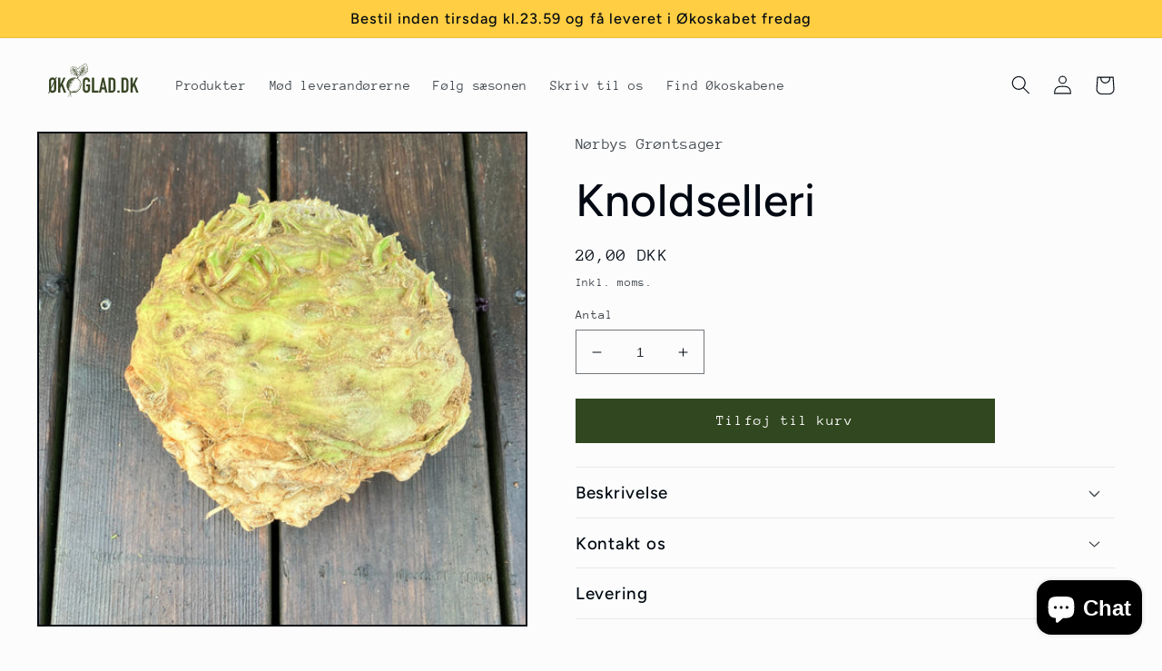

--- FILE ---
content_type: text/html; charset=utf-8
request_url: https://okoglad.dk/products/knoldselleri
body_size: 41565
content:
<!doctype html>
<html class="no-js" lang="da">
  <head>
    <meta charset="utf-8">
    <meta http-equiv="X-UA-Compatible" content="IE=edge">
    <meta name="viewport" content="width=device-width,initial-scale=1">
    <meta name="theme-color" content="">
    <link rel="canonical" href="https://okoglad.dk/products/knoldselleri">
    <link rel="preconnect" href="https://cdn.shopify.com" crossorigin>

    
<link rel="preconnect" href="https://fonts.shopifycdn.com" crossorigin><title>
      Knoldselleri
 &ndash; Økoglad</title>

    
      <meta name="description" content="1 stk økologisk knoldselleri dyrket af Ole Nørby ved Stevns. Om producenten: Nørbys grøntsager er en økologisk gård på 24 hektar jord i Klippinge, hvor der dyrkes op til 50 forskellige afgrøder om året, og der høstes frugt i gårdens frugtplantage. Ole Nørby sælger gårdens produktion i gårdbutikken og her på ØkoGlad.">
    

    

<meta property="og:site_name" content="Økoglad">
<meta property="og:url" content="https://okoglad.dk/products/knoldselleri">
<meta property="og:title" content="Knoldselleri">
<meta property="og:type" content="product">
<meta property="og:description" content="1 stk økologisk knoldselleri dyrket af Ole Nørby ved Stevns. Om producenten: Nørbys grøntsager er en økologisk gård på 24 hektar jord i Klippinge, hvor der dyrkes op til 50 forskellige afgrøder om året, og der høstes frugt i gårdens frugtplantage. Ole Nørby sælger gårdens produktion i gårdbutikken og her på ØkoGlad."><meta property="og:image" content="http://okoglad.dk/cdn/shop/files/Knoldselleriudentop.jpg?v=1767703834">
  <meta property="og:image:secure_url" content="https://okoglad.dk/cdn/shop/files/Knoldselleriudentop.jpg?v=1767703834">
  <meta property="og:image:width" content="2463">
  <meta property="og:image:height" content="2462"><meta property="og:price:amount" content="20,00">
  <meta property="og:price:currency" content="DKK"><meta name="twitter:card" content="summary_large_image">
<meta name="twitter:title" content="Knoldselleri">
<meta name="twitter:description" content="1 stk økologisk knoldselleri dyrket af Ole Nørby ved Stevns. Om producenten: Nørbys grøntsager er en økologisk gård på 24 hektar jord i Klippinge, hvor der dyrkes op til 50 forskellige afgrøder om året, og der høstes frugt i gårdens frugtplantage. Ole Nørby sælger gårdens produktion i gårdbutikken og her på ØkoGlad.">


    <script src="https://code.jquery.com/jquery-3.6.0.min.js" integrity="sha256-/xUj+3OJU5yExlq6GSYGSHk7tPXikynS7ogEvDej/m4=" crossorigin="anonymous"></script>

    <script src="//okoglad.dk/cdn/shop/t/4/assets/global.js?v=149496944046504657681737712674" defer="defer"></script>
    <script>window.performance && window.performance.mark && window.performance.mark('shopify.content_for_header.start');</script><meta name="facebook-domain-verification" content="mypjp42snv06ehi3fxggq55lo5kh86">
<meta id="shopify-digital-wallet" name="shopify-digital-wallet" content="/71549944123/digital_wallets/dialog">
<meta name="shopify-checkout-api-token" content="240123ebfa476c8cc0a941410a59e6ca">
<link rel="alternate" type="application/json+oembed" href="https://okoglad.dk/products/knoldselleri.oembed">
<script async="async" src="/checkouts/internal/preloads.js?locale=da-DK"></script>
<link rel="preconnect" href="https://shop.app" crossorigin="anonymous">
<script async="async" src="https://shop.app/checkouts/internal/preloads.js?locale=da-DK&shop_id=71549944123" crossorigin="anonymous"></script>
<script id="apple-pay-shop-capabilities" type="application/json">{"shopId":71549944123,"countryCode":"DK","currencyCode":"DKK","merchantCapabilities":["supports3DS"],"merchantId":"gid:\/\/shopify\/Shop\/71549944123","merchantName":"Økoglad","requiredBillingContactFields":["postalAddress","email","phone"],"requiredShippingContactFields":["postalAddress","email","phone"],"shippingType":"shipping","supportedNetworks":["visa","maestro","masterCard","amex"],"total":{"type":"pending","label":"Økoglad","amount":"1.00"},"shopifyPaymentsEnabled":true,"supportsSubscriptions":true}</script>
<script id="shopify-features" type="application/json">{"accessToken":"240123ebfa476c8cc0a941410a59e6ca","betas":["rich-media-storefront-analytics"],"domain":"okoglad.dk","predictiveSearch":true,"shopId":71549944123,"locale":"da"}</script>
<script>var Shopify = Shopify || {};
Shopify.shop = "okoglad.myshopify.com";
Shopify.locale = "da";
Shopify.currency = {"active":"DKK","rate":"1.0"};
Shopify.country = "DK";
Shopify.theme = {"name":"Taste X Divisionmedia","id":179842416980,"schema_name":"Taste","schema_version":"4.0.1","theme_store_id":1434,"role":"main"};
Shopify.theme.handle = "null";
Shopify.theme.style = {"id":null,"handle":null};
Shopify.cdnHost = "okoglad.dk/cdn";
Shopify.routes = Shopify.routes || {};
Shopify.routes.root = "/";</script>
<script type="module">!function(o){(o.Shopify=o.Shopify||{}).modules=!0}(window);</script>
<script>!function(o){function n(){var o=[];function n(){o.push(Array.prototype.slice.apply(arguments))}return n.q=o,n}var t=o.Shopify=o.Shopify||{};t.loadFeatures=n(),t.autoloadFeatures=n()}(window);</script>
<script>
  window.ShopifyPay = window.ShopifyPay || {};
  window.ShopifyPay.apiHost = "shop.app\/pay";
  window.ShopifyPay.redirectState = null;
</script>
<script id="shop-js-analytics" type="application/json">{"pageType":"product"}</script>
<script defer="defer" async type="module" src="//okoglad.dk/cdn/shopifycloud/shop-js/modules/v2/client.init-shop-cart-sync_DCvV3KX5.da.esm.js"></script>
<script defer="defer" async type="module" src="//okoglad.dk/cdn/shopifycloud/shop-js/modules/v2/chunk.common_DIrl18zW.esm.js"></script>
<script type="module">
  await import("//okoglad.dk/cdn/shopifycloud/shop-js/modules/v2/client.init-shop-cart-sync_DCvV3KX5.da.esm.js");
await import("//okoglad.dk/cdn/shopifycloud/shop-js/modules/v2/chunk.common_DIrl18zW.esm.js");

  window.Shopify.SignInWithShop?.initShopCartSync?.({"fedCMEnabled":true,"windoidEnabled":true});

</script>
<script>
  window.Shopify = window.Shopify || {};
  if (!window.Shopify.featureAssets) window.Shopify.featureAssets = {};
  window.Shopify.featureAssets['shop-js'] = {"shop-cart-sync":["modules/v2/client.shop-cart-sync_B6aXrFKV.da.esm.js","modules/v2/chunk.common_DIrl18zW.esm.js"],"init-fed-cm":["modules/v2/client.init-fed-cm_DLS-5sfF.da.esm.js","modules/v2/chunk.common_DIrl18zW.esm.js"],"shop-button":["modules/v2/client.shop-button_CUzC5MEO.da.esm.js","modules/v2/chunk.common_DIrl18zW.esm.js"],"init-windoid":["modules/v2/client.init-windoid_D85qsRdK.da.esm.js","modules/v2/chunk.common_DIrl18zW.esm.js"],"shop-cash-offers":["modules/v2/client.shop-cash-offers_D_CaL-4A.da.esm.js","modules/v2/chunk.common_DIrl18zW.esm.js","modules/v2/chunk.modal_DW_KhAHg.esm.js"],"shop-toast-manager":["modules/v2/client.shop-toast-manager_DbJ2vwsg.da.esm.js","modules/v2/chunk.common_DIrl18zW.esm.js"],"init-shop-email-lookup-coordinator":["modules/v2/client.init-shop-email-lookup-coordinator_CDxmHwVL.da.esm.js","modules/v2/chunk.common_DIrl18zW.esm.js"],"pay-button":["modules/v2/client.pay-button_BLOuUZRP.da.esm.js","modules/v2/chunk.common_DIrl18zW.esm.js"],"avatar":["modules/v2/client.avatar_BTnouDA3.da.esm.js"],"init-shop-cart-sync":["modules/v2/client.init-shop-cart-sync_DCvV3KX5.da.esm.js","modules/v2/chunk.common_DIrl18zW.esm.js"],"shop-login-button":["modules/v2/client.shop-login-button_Co8V4OAy.da.esm.js","modules/v2/chunk.common_DIrl18zW.esm.js","modules/v2/chunk.modal_DW_KhAHg.esm.js"],"init-customer-accounts-sign-up":["modules/v2/client.init-customer-accounts-sign-up_DqQ1yb-n.da.esm.js","modules/v2/client.shop-login-button_Co8V4OAy.da.esm.js","modules/v2/chunk.common_DIrl18zW.esm.js","modules/v2/chunk.modal_DW_KhAHg.esm.js"],"init-shop-for-new-customer-accounts":["modules/v2/client.init-shop-for-new-customer-accounts_CFhkMWz_.da.esm.js","modules/v2/client.shop-login-button_Co8V4OAy.da.esm.js","modules/v2/chunk.common_DIrl18zW.esm.js","modules/v2/chunk.modal_DW_KhAHg.esm.js"],"init-customer-accounts":["modules/v2/client.init-customer-accounts_DM0wSxlK.da.esm.js","modules/v2/client.shop-login-button_Co8V4OAy.da.esm.js","modules/v2/chunk.common_DIrl18zW.esm.js","modules/v2/chunk.modal_DW_KhAHg.esm.js"],"shop-follow-button":["modules/v2/client.shop-follow-button_DBp6cHt6.da.esm.js","modules/v2/chunk.common_DIrl18zW.esm.js","modules/v2/chunk.modal_DW_KhAHg.esm.js"],"lead-capture":["modules/v2/client.lead-capture_Mt4LNNRA.da.esm.js","modules/v2/chunk.common_DIrl18zW.esm.js","modules/v2/chunk.modal_DW_KhAHg.esm.js"],"checkout-modal":["modules/v2/client.checkout-modal_DDXnGR-N.da.esm.js","modules/v2/chunk.common_DIrl18zW.esm.js","modules/v2/chunk.modal_DW_KhAHg.esm.js"],"shop-login":["modules/v2/client.shop-login_C7LcDPtP.da.esm.js","modules/v2/chunk.common_DIrl18zW.esm.js","modules/v2/chunk.modal_DW_KhAHg.esm.js"],"payment-terms":["modules/v2/client.payment-terms_Ch4j6cmI.da.esm.js","modules/v2/chunk.common_DIrl18zW.esm.js","modules/v2/chunk.modal_DW_KhAHg.esm.js"]};
</script>
<script>(function() {
  var isLoaded = false;
  function asyncLoad() {
    if (isLoaded) return;
    isLoaded = true;
    var urls = ["https:\/\/av-northern-apps.com\/js\/agecheckerplus_mG35tH2eGxRu7PQW.js?shop=okoglad.myshopify.com"];
    for (var i = 0; i < urls.length; i++) {
      var s = document.createElement('script');
      s.type = 'text/javascript';
      s.async = true;
      s.src = urls[i];
      var x = document.getElementsByTagName('script')[0];
      x.parentNode.insertBefore(s, x);
    }
  };
  if(window.attachEvent) {
    window.attachEvent('onload', asyncLoad);
  } else {
    window.addEventListener('load', asyncLoad, false);
  }
})();</script>
<script id="__st">var __st={"a":71549944123,"offset":3600,"reqid":"ac5d533f-e9b8-4784-a8db-d8dfcd196393-1769000611","pageurl":"okoglad.dk\/products\/knoldselleri","u":"25baba0c5e98","p":"product","rtyp":"product","rid":8522926555476};</script>
<script>window.ShopifyPaypalV4VisibilityTracking = true;</script>
<script id="captcha-bootstrap">!function(){'use strict';const t='contact',e='account',n='new_comment',o=[[t,t],['blogs',n],['comments',n],[t,'customer']],c=[[e,'customer_login'],[e,'guest_login'],[e,'recover_customer_password'],[e,'create_customer']],r=t=>t.map((([t,e])=>`form[action*='/${t}']:not([data-nocaptcha='true']) input[name='form_type'][value='${e}']`)).join(','),a=t=>()=>t?[...document.querySelectorAll(t)].map((t=>t.form)):[];function s(){const t=[...o],e=r(t);return a(e)}const i='password',u='form_key',d=['recaptcha-v3-token','g-recaptcha-response','h-captcha-response',i],f=()=>{try{return window.sessionStorage}catch{return}},m='__shopify_v',_=t=>t.elements[u];function p(t,e,n=!1){try{const o=window.sessionStorage,c=JSON.parse(o.getItem(e)),{data:r}=function(t){const{data:e,action:n}=t;return t[m]||n?{data:e,action:n}:{data:t,action:n}}(c);for(const[e,n]of Object.entries(r))t.elements[e]&&(t.elements[e].value=n);n&&o.removeItem(e)}catch(o){console.error('form repopulation failed',{error:o})}}const l='form_type',E='cptcha';function T(t){t.dataset[E]=!0}const w=window,h=w.document,L='Shopify',v='ce_forms',y='captcha';let A=!1;((t,e)=>{const n=(g='f06e6c50-85a8-45c8-87d0-21a2b65856fe',I='https://cdn.shopify.com/shopifycloud/storefront-forms-hcaptcha/ce_storefront_forms_captcha_hcaptcha.v1.5.2.iife.js',D={infoText:'Beskyttet af hCaptcha',privacyText:'Beskyttelse af persondata',termsText:'Vilkår'},(t,e,n)=>{const o=w[L][v],c=o.bindForm;if(c)return c(t,g,e,D).then(n);var r;o.q.push([[t,g,e,D],n]),r=I,A||(h.body.append(Object.assign(h.createElement('script'),{id:'captcha-provider',async:!0,src:r})),A=!0)});var g,I,D;w[L]=w[L]||{},w[L][v]=w[L][v]||{},w[L][v].q=[],w[L][y]=w[L][y]||{},w[L][y].protect=function(t,e){n(t,void 0,e),T(t)},Object.freeze(w[L][y]),function(t,e,n,w,h,L){const[v,y,A,g]=function(t,e,n){const i=e?o:[],u=t?c:[],d=[...i,...u],f=r(d),m=r(i),_=r(d.filter((([t,e])=>n.includes(e))));return[a(f),a(m),a(_),s()]}(w,h,L),I=t=>{const e=t.target;return e instanceof HTMLFormElement?e:e&&e.form},D=t=>v().includes(t);t.addEventListener('submit',(t=>{const e=I(t);if(!e)return;const n=D(e)&&!e.dataset.hcaptchaBound&&!e.dataset.recaptchaBound,o=_(e),c=g().includes(e)&&(!o||!o.value);(n||c)&&t.preventDefault(),c&&!n&&(function(t){try{if(!f())return;!function(t){const e=f();if(!e)return;const n=_(t);if(!n)return;const o=n.value;o&&e.removeItem(o)}(t);const e=Array.from(Array(32),(()=>Math.random().toString(36)[2])).join('');!function(t,e){_(t)||t.append(Object.assign(document.createElement('input'),{type:'hidden',name:u})),t.elements[u].value=e}(t,e),function(t,e){const n=f();if(!n)return;const o=[...t.querySelectorAll(`input[type='${i}']`)].map((({name:t})=>t)),c=[...d,...o],r={};for(const[a,s]of new FormData(t).entries())c.includes(a)||(r[a]=s);n.setItem(e,JSON.stringify({[m]:1,action:t.action,data:r}))}(t,e)}catch(e){console.error('failed to persist form',e)}}(e),e.submit())}));const S=(t,e)=>{t&&!t.dataset[E]&&(n(t,e.some((e=>e===t))),T(t))};for(const o of['focusin','change'])t.addEventListener(o,(t=>{const e=I(t);D(e)&&S(e,y())}));const B=e.get('form_key'),M=e.get(l),P=B&&M;t.addEventListener('DOMContentLoaded',(()=>{const t=y();if(P)for(const e of t)e.elements[l].value===M&&p(e,B);[...new Set([...A(),...v().filter((t=>'true'===t.dataset.shopifyCaptcha))])].forEach((e=>S(e,t)))}))}(h,new URLSearchParams(w.location.search),n,t,e,['guest_login'])})(!0,!0)}();</script>
<script integrity="sha256-4kQ18oKyAcykRKYeNunJcIwy7WH5gtpwJnB7kiuLZ1E=" data-source-attribution="shopify.loadfeatures" defer="defer" src="//okoglad.dk/cdn/shopifycloud/storefront/assets/storefront/load_feature-a0a9edcb.js" crossorigin="anonymous"></script>
<script crossorigin="anonymous" defer="defer" src="//okoglad.dk/cdn/shopifycloud/storefront/assets/shopify_pay/storefront-65b4c6d7.js?v=20250812"></script>
<script data-source-attribution="shopify.dynamic_checkout.dynamic.init">var Shopify=Shopify||{};Shopify.PaymentButton=Shopify.PaymentButton||{isStorefrontPortableWallets:!0,init:function(){window.Shopify.PaymentButton.init=function(){};var t=document.createElement("script");t.src="https://okoglad.dk/cdn/shopifycloud/portable-wallets/latest/portable-wallets.da.js",t.type="module",document.head.appendChild(t)}};
</script>
<script data-source-attribution="shopify.dynamic_checkout.buyer_consent">
  function portableWalletsHideBuyerConsent(e){var t=document.getElementById("shopify-buyer-consent"),n=document.getElementById("shopify-subscription-policy-button");t&&n&&(t.classList.add("hidden"),t.setAttribute("aria-hidden","true"),n.removeEventListener("click",e))}function portableWalletsShowBuyerConsent(e){var t=document.getElementById("shopify-buyer-consent"),n=document.getElementById("shopify-subscription-policy-button");t&&n&&(t.classList.remove("hidden"),t.removeAttribute("aria-hidden"),n.addEventListener("click",e))}window.Shopify?.PaymentButton&&(window.Shopify.PaymentButton.hideBuyerConsent=portableWalletsHideBuyerConsent,window.Shopify.PaymentButton.showBuyerConsent=portableWalletsShowBuyerConsent);
</script>
<script data-source-attribution="shopify.dynamic_checkout.cart.bootstrap">document.addEventListener("DOMContentLoaded",(function(){function t(){return document.querySelector("shopify-accelerated-checkout-cart, shopify-accelerated-checkout")}if(t())Shopify.PaymentButton.init();else{new MutationObserver((function(e,n){t()&&(Shopify.PaymentButton.init(),n.disconnect())})).observe(document.body,{childList:!0,subtree:!0})}}));
</script>
<link id="shopify-accelerated-checkout-styles" rel="stylesheet" media="screen" href="https://okoglad.dk/cdn/shopifycloud/portable-wallets/latest/accelerated-checkout-backwards-compat.css" crossorigin="anonymous">
<style id="shopify-accelerated-checkout-cart">
        #shopify-buyer-consent {
  margin-top: 1em;
  display: inline-block;
  width: 100%;
}

#shopify-buyer-consent.hidden {
  display: none;
}

#shopify-subscription-policy-button {
  background: none;
  border: none;
  padding: 0;
  text-decoration: underline;
  font-size: inherit;
  cursor: pointer;
}

#shopify-subscription-policy-button::before {
  box-shadow: none;
}

      </style>
<script id="sections-script" data-sections="header,footer" defer="defer" src="//okoglad.dk/cdn/shop/t/4/compiled_assets/scripts.js?v=1058"></script>
<script>window.performance && window.performance.mark && window.performance.mark('shopify.content_for_header.end');</script>


    <style data-shopify>
      @font-face {
  font-family: "Anonymous Pro";
  font-weight: 400;
  font-style: normal;
  font-display: swap;
  src: url("//okoglad.dk/cdn/fonts/anonymous_pro/anonymouspro_n4.f8892cc1cfa3d797af6172c8eeddce62cf610e33.woff2") format("woff2"),
       url("//okoglad.dk/cdn/fonts/anonymous_pro/anonymouspro_n4.a707ca3ea5e6b6468ff0c29cf7e105dca1c09be4.woff") format("woff");
}

      @font-face {
  font-family: "Anonymous Pro";
  font-weight: 700;
  font-style: normal;
  font-display: swap;
  src: url("//okoglad.dk/cdn/fonts/anonymous_pro/anonymouspro_n7.1abf60a1262a5f61d3e7f19599b5bc79deae580f.woff2") format("woff2"),
       url("//okoglad.dk/cdn/fonts/anonymous_pro/anonymouspro_n7.72f538c813c55fd861df0050c3a89911062226b9.woff") format("woff");
}

      @font-face {
  font-family: "Anonymous Pro";
  font-weight: 400;
  font-style: italic;
  font-display: swap;
  src: url("//okoglad.dk/cdn/fonts/anonymous_pro/anonymouspro_i4.e25745b6d033a0b4eea75ad1dd0df2b911abcf1f.woff2") format("woff2"),
       url("//okoglad.dk/cdn/fonts/anonymous_pro/anonymouspro_i4.280c8776a79ac154f9332217a9852603e17ae391.woff") format("woff");
}

      @font-face {
  font-family: "Anonymous Pro";
  font-weight: 700;
  font-style: italic;
  font-display: swap;
  src: url("//okoglad.dk/cdn/fonts/anonymous_pro/anonymouspro_i7.ee4faea594767398c1a7c2d939c79e197bcdaf0b.woff2") format("woff2"),
       url("//okoglad.dk/cdn/fonts/anonymous_pro/anonymouspro_i7.d1ad252be5feb58dd0c7443a002463a98964f452.woff") format("woff");
}

      @font-face {
  font-family: Figtree;
  font-weight: 500;
  font-style: normal;
  font-display: swap;
  src: url("//okoglad.dk/cdn/fonts/figtree/figtree_n5.3b6b7df38aa5986536945796e1f947445832047c.woff2") format("woff2"),
       url("//okoglad.dk/cdn/fonts/figtree/figtree_n5.f26bf6dcae278b0ed902605f6605fa3338e81dab.woff") format("woff");
}


      :root {
        --font-body-family: "Anonymous Pro", monospace;
        --font-body-style: normal;
        --font-body-weight: 400;
        --font-body-weight-bold: 700;

        --font-heading-family: Figtree, sans-serif;
        --font-heading-style: normal;
        --font-heading-weight: 500;

        --font-body-scale: 1.05;
        --font-heading-scale: 1.1904761904761905;

        --color-base-text: 2, 9, 18;
        --color-shadow: 2, 9, 18;
        --color-base-background-1: 252, 252, 252;
        --color-base-background-2: 255, 206, 66;
        --color-base-solid-button-labels: 252, 252, 252;
        --color-base-outline-button-labels: 2, 9, 18;
        --color-base-accent-1: 49, 71, 31;
        --color-base-accent-2: 163, 170, 147;
        --payment-terms-background-color: #fcfcfc;

        --gradient-base-background-1: #fcfcfc;
        --gradient-base-background-2: #ffce42;
        --gradient-base-accent-1: #31471f;
        --gradient-base-accent-2: #a3aa93;

        --media-padding: px;
        --media-border-opacity: 1.0;
        --media-border-width: 2px;
        --media-radius: 0px;
        --media-shadow-opacity: 0.0;
        --media-shadow-horizontal-offset: 0px;
        --media-shadow-vertical-offset: 0px;
        --media-shadow-blur-radius: 0px;
        --media-shadow-visible: 0;

        --page-width: 140rem;
        --page-width-margin: 0rem;

        --product-card-image-padding: 0.0rem;
        --product-card-corner-radius: 0.0rem;
        --product-card-text-alignment: center;
        --product-card-border-width: 0.0rem;
        --product-card-border-opacity: 0.1;
        --product-card-shadow-opacity: 0.1;
        --product-card-shadow-visible: 1;
        --product-card-shadow-horizontal-offset: 0.0rem;
        --product-card-shadow-vertical-offset: 0.0rem;
        --product-card-shadow-blur-radius: 0.0rem;

        --collection-card-image-padding: 0.0rem;
        --collection-card-corner-radius: 0.0rem;
        --collection-card-text-alignment: center;
        --collection-card-border-width: 0.0rem;
        --collection-card-border-opacity: 0.1;
        --collection-card-shadow-opacity: 0.1;
        --collection-card-shadow-visible: 1;
        --collection-card-shadow-horizontal-offset: 0.0rem;
        --collection-card-shadow-vertical-offset: 0.0rem;
        --collection-card-shadow-blur-radius: 0.0rem;

        --blog-card-image-padding: 0.0rem;
        --blog-card-corner-radius: 0.0rem;
        --blog-card-text-alignment: center;
        --blog-card-border-width: 0.0rem;
        --blog-card-border-opacity: 0.1;
        --blog-card-shadow-opacity: 0.1;
        --blog-card-shadow-visible: 1;
        --blog-card-shadow-horizontal-offset: 0.0rem;
        --blog-card-shadow-vertical-offset: 0.0rem;
        --blog-card-shadow-blur-radius: 0.0rem;

        --badge-corner-radius: 4.0rem;

        --popup-border-width: 2px;
        --popup-border-opacity: 1.0;
        --popup-corner-radius: 0px;
        --popup-shadow-opacity: 0.0;
        --popup-shadow-horizontal-offset: 0px;
        --popup-shadow-vertical-offset: 0px;
        --popup-shadow-blur-radius: 0px;

        --drawer-border-width: 2px;
        --drawer-border-opacity: 1.0;
        --drawer-shadow-opacity: 0.0;
        --drawer-shadow-horizontal-offset: 0px;
        --drawer-shadow-vertical-offset: 0px;
        --drawer-shadow-blur-radius: 0px;

        --spacing-sections-desktop: 20px;
        --spacing-sections-mobile: 20px;

        --grid-desktop-vertical-spacing: 24px;
        --grid-desktop-horizontal-spacing: 24px;
        --grid-mobile-vertical-spacing: 12px;
        --grid-mobile-horizontal-spacing: 12px;

        --text-boxes-border-opacity: 1.0;
        --text-boxes-border-width: 2px;
        --text-boxes-radius: 0px;
        --text-boxes-shadow-opacity: 0.0;
        --text-boxes-shadow-visible: 0;
        --text-boxes-shadow-horizontal-offset: 0px;
        --text-boxes-shadow-vertical-offset: 0px;
        --text-boxes-shadow-blur-radius: 0px;

        --buttons-radius: 0px;
        --buttons-radius-outset: 0px;
        --buttons-border-width: 1px;
        --buttons-border-opacity: 1.0;
        --buttons-shadow-opacity: 0.0;
        --buttons-shadow-visible: 0;
        --buttons-shadow-horizontal-offset: 0px;
        --buttons-shadow-vertical-offset: 0px;
        --buttons-shadow-blur-radius: 0px;
        --buttons-border-offset: 0px;

        --inputs-radius: 0px;
        --inputs-border-width: 1px;
        --inputs-border-opacity: 0.55;
        --inputs-shadow-opacity: 0.0;
        --inputs-shadow-horizontal-offset: 0px;
        --inputs-margin-offset: 0px;
        --inputs-shadow-vertical-offset: 0px;
        --inputs-shadow-blur-radius: 0px;
        --inputs-radius-outset: 0px;

        --variant-pills-radius: 40px;
        --variant-pills-border-width: 1px;
        --variant-pills-border-opacity: 0.55;
        --variant-pills-shadow-opacity: 0.0;
        --variant-pills-shadow-horizontal-offset: 0px;
        --variant-pills-shadow-vertical-offset: 0px;
        --variant-pills-shadow-blur-radius: 0px;
      }

      *,
      *::before,
      *::after {
        box-sizing: inherit;
      }

      html {
        box-sizing: border-box;
        font-size: calc(var(--font-body-scale) * 62.5%);
        height: 100%;
      }

      body {
        display: grid;
        grid-template-rows: auto auto 1fr auto;
        grid-template-columns: 100%;
        min-height: 100%;
        margin: 0;
        font-size: 1.5rem;
        letter-spacing: 0.06rem;
        line-height: calc(1 + 0.8 / var(--font-body-scale));
        font-family: var(--font-body-family);
        font-style: var(--font-body-style);
        font-weight: var(--font-body-weight);
      }

      @media screen and (min-width: 750px) {
        body {
          font-size: 1.6rem;
        }
      }
    </style>

    <link href="//okoglad.dk/cdn/shop/t/4/assets/base.css?v=114456847819724936831743771477" rel="stylesheet" type="text/css" media="all" />
<link rel="preload" as="font" href="//okoglad.dk/cdn/fonts/anonymous_pro/anonymouspro_n4.f8892cc1cfa3d797af6172c8eeddce62cf610e33.woff2" type="font/woff2" crossorigin><link rel="preload" as="font" href="//okoglad.dk/cdn/fonts/figtree/figtree_n5.3b6b7df38aa5986536945796e1f947445832047c.woff2" type="font/woff2" crossorigin><link rel="stylesheet" href="//okoglad.dk/cdn/shop/t/4/assets/component-predictive-search.css?v=83512081251802922551737712674" media="print" onload="this.media='all'"><script>document.documentElement.className = document.documentElement.className.replace('no-js', 'js');
    if (Shopify.designMode) {
      document.documentElement.classList.add('shopify-design-mode');
    }
    </script>
  
                  <script src="//okoglad.dk/cdn/shop/t/4/assets/bss-file-configdata.js?v=29779555772512321971737712674" type="text/javascript"></script> <script src="//okoglad.dk/cdn/shop/t/4/assets/bss-file-configdata-banner.js?v=151034973688681356691737712674" type="text/javascript"></script> <script src="//okoglad.dk/cdn/shop/t/4/assets/bss-file-configdata-popup.js?v=173992696638277510541737712674" type="text/javascript"></script><script>
                if (typeof BSS_PL == 'undefined') {
                    var BSS_PL = {};
                }
                var bssPlApiServer = "https://product-labels-pro.bsscommerce.com";
                BSS_PL.customerTags = 'null';
                BSS_PL.customerId = 'null';
                BSS_PL.configData = configDatas;
                BSS_PL.configDataBanner = configDataBanners ? configDataBanners : [];
                BSS_PL.configDataPopup = configDataPopups ? configDataPopups : [];
                BSS_PL.storeId = 32210;
                BSS_PL.currentPlan = "ten_usd";
                BSS_PL.storeIdCustomOld = "10678";
                BSS_PL.storeIdOldWIthPriority = "12200";
                BSS_PL.apiServerProduction = "https://product-labels-pro.bsscommerce.com";
                
                BSS_PL.integration = {"laiReview":{"status":0,"config":[]}}
                BSS_PL.settingsData = {}
                </script>
            <style>
.homepage-slideshow .slick-slide .bss_pl_img {
    visibility: hidden !important;
}
</style>
                    <!-- BEGIN app block: shopify://apps/ta-labels-badges/blocks/bss-pl-config-data/91bfe765-b604-49a1-805e-3599fa600b24 --><script
    id='bss-pl-config-data'
>
	let TAE_StoreId = "32210";
	if (typeof BSS_PL == 'undefined' || TAE_StoreId !== "") {
  		var BSS_PL = {};
		BSS_PL.storeId = 32210;
		BSS_PL.currentPlan = "ten_usd";
		BSS_PL.apiServerProduction = "https://product-labels-pro.bsscommerce.com";
		BSS_PL.publicAccessToken = null;
		BSS_PL.customerTags = "null";
		BSS_PL.customerId = "null";
		BSS_PL.storeIdCustomOld = 10678;
		BSS_PL.storeIdOldWIthPriority = 12200;
		BSS_PL.storeIdOptimizeAppendLabel = null
		BSS_PL.optimizeCodeIds = null; 
		BSS_PL.extendedFeatureIds = null;
		BSS_PL.integration = {"laiReview":{"status":0,"config":[]}};
		BSS_PL.settingsData  = {};
		BSS_PL.configProductMetafields = null;
		BSS_PL.configVariantMetafields = null;
		
		BSS_PL.configData = [].concat({"mobile_show_badges":1,"desktop_show_badges":1,"mobile_show_labels":1,"desktop_show_labels":1,"label_id":95517,"name":"MattssonNielsen","priority":0,"img_url":"MattssonNielsenLogo.png","pages":"1,2,3,4,7","enable_allowed_countries":0,"locations":"","position":0,"product_type":1,"exclude_products":6,"product":"","variant":"","collection":"614885130580","collection_image":"","inventory":0,"tags":"","excludeTags":"","enable_visibility_date":0,"from_date":null,"to_date":null,"enable_discount_range":0,"discount_type":1,"discount_from":null,"discount_to":null,"public_img_url":"https://cdn.shopify.com/s/files/1/0715/4994/4123/files/MattssonNielsenLogo.png?v=1697815484","label_text":"Hello!","label_text_color":"#ffffff","label_text_font_size":12,"label_text_background_color":"#ff7f50","label_text_no_image":1,"label_text_in_stock":"In Stock","label_text_out_stock":"Sold out","label_text_unlimited_stock":"Unlimited Stock","label_shadow":0,"label_shape":"rectangle","label_opacity":100,"label_border_radius":0,"label_text_style":0,"label_shadow_color":"#808080","label_text_enable":0,"label_text_font_family":null,"related_product_tag":null,"customer_tags":null,"exclude_customer_tags":null,"customer_type":"allcustomers","exclude_customers":"all_customer_tags","collection_image_type":0,"label_on_image":"2","first_image_tags":null,"label_type":1,"badge_type":0,"custom_selector":null,"margin_top":0,"margin_bottom":0,"mobile_font_size_label":12,"label_text_id":95517,"emoji":null,"emoji_position":null,"transparent_background":null,"custom_page":null,"check_custom_page":null,"margin_left":0,"instock":null,"enable_price_range":0,"price_range_from":null,"price_range_to":null,"enable_product_publish":0,"product_publish_from":null,"product_publish_to":null,"enable_countdown_timer":0,"option_format_countdown":0,"countdown_time":null,"option_end_countdown":null,"start_day_countdown":null,"public_url_s3":"https://shopify-production-product-labels.s3.us-east-2.amazonaws.com/public/static/base/images/customer/32210/MattssonNielsenLogo.png","enable_visibility_period":0,"visibility_period":1,"createdAt":"2023-10-20T15:24:47.000Z","customer_ids":"","exclude_customer_ids":"","exclude_product_ids":"","angle":0,"toolTipText":"","mobile_width_label":40,"mobile_height_label":40,"mobile_fixed_percent_label":0,"desktop_width_label":60,"desktop_height_label":60,"desktop_fixed_percent_label":0,"mobile_position":0,"mobile_default_config":1,"desktop_label_unlimited_top":33,"desktop_label_unlimited_left":33,"desktop_label_unlimited_width":30,"desktop_label_unlimited_height":30,"mobile_label_unlimited_top":33,"mobile_label_unlimited_left":33,"mobile_label_unlimited_width":30,"mobile_label_unlimited_height":30,"mobile_margin_top":0,"mobile_margin_left":0,"mobile_margin_bottom":0,"enable_fixed_time":0,"fixed_time":null,"statusLabelHoverText":0,"labelHoverTextLink":"","statusLabelAltText":0,"labelAltText":"","enable_multi_badge":0,"enable_badge_stock":0,"translations":[],"animation_type":0,"img_aspect_ratio":null,"desktop_lock_aspect_ratio":false,"mobile_lock_aspect_ratio":false,"preview_board_width":null},{"mobile_show_badges":1,"desktop_show_badges":1,"mobile_show_labels":1,"desktop_show_labels":1,"label_id":81019,"name":"Ørbæk Bryggeri","priority":0,"img_url":"Logo%C3%98rb%C3%A6kAflang.jpg","pages":"1,2,3,4,7","enable_allowed_countries":0,"locations":"","position":0,"product_type":1,"exclude_products":6,"product":"","variant":"","collection":"600318935380","collection_image":"","inventory":0,"tags":"","excludeTags":"","enable_visibility_date":0,"from_date":null,"to_date":null,"enable_discount_range":0,"discount_type":1,"discount_from":null,"discount_to":null,"public_img_url":"https://cdn.shopify.com/s/files/1/0715/4994/4123/t/2/assets/Logo_C3_98rb_C3_A6kAflang_jpg?v=1684617502","label_text":"Hello!","label_text_color":"#ffffff","label_text_font_size":12,"label_text_background_color":"#ff7f50","label_text_no_image":1,"label_text_in_stock":"In Stock","label_text_out_stock":"Sold out","label_text_unlimited_stock":"Unlimited Stock","label_shadow":0,"label_shape":"rectangle","label_opacity":100,"label_border_radius":0,"label_text_style":0,"label_shadow_color":"#808080","label_text_enable":0,"label_text_font_family":null,"related_product_tag":null,"customer_tags":null,"exclude_customer_tags":null,"customer_type":"allcustomers","exclude_customers":"all_customer_tags","collection_image_type":0,"label_on_image":"2","first_image_tags":null,"label_type":1,"badge_type":0,"custom_selector":null,"margin_top":0,"margin_bottom":0,"mobile_font_size_label":12,"label_text_id":81019,"emoji":null,"emoji_position":null,"transparent_background":null,"custom_page":null,"check_custom_page":"0","margin_left":0,"instock":null,"enable_price_range":0,"price_range_from":null,"price_range_to":null,"enable_product_publish":0,"product_publish_from":null,"product_publish_to":null,"enable_countdown_timer":0,"option_format_countdown":0,"countdown_time":null,"option_end_countdown":null,"start_day_countdown":null,"public_url_s3":"https://shopify-production-product-labels.s3.us-east-2.amazonaws.com/public/static/base/images/customer/32210/Logo%C3%98rb%C3%A6kAflang.jpg","enable_visibility_period":0,"visibility_period":1,"createdAt":"2023-05-20T21:18:22.000Z","customer_ids":"","exclude_customer_ids":"","exclude_product_ids":"","angle":0,"toolTipText":"","mobile_width_label":80,"mobile_height_label":40,"mobile_fixed_percent_label":0,"desktop_width_label":120,"desktop_height_label":60,"desktop_fixed_percent_label":0,"mobile_position":0,"mobile_default_config":1,"desktop_label_unlimited_top":33,"desktop_label_unlimited_left":33,"desktop_label_unlimited_width":30,"desktop_label_unlimited_height":30,"mobile_label_unlimited_top":33,"mobile_label_unlimited_left":33,"mobile_label_unlimited_width":30,"mobile_label_unlimited_height":30,"mobile_margin_top":0,"mobile_margin_left":0,"mobile_margin_bottom":0,"enable_fixed_time":0,"fixed_time":null,"statusLabelHoverText":0,"labelHoverTextLink":"","statusLabelAltText":0,"labelAltText":"","enable_multi_badge":0,"enable_badge_stock":0,"translations":[],"animation_type":0,"img_aspect_ratio":null,"desktop_lock_aspect_ratio":false,"mobile_lock_aspect_ratio":false,"preview_board_width":null},{"mobile_show_badges":1,"desktop_show_badges":1,"mobile_show_labels":1,"desktop_show_labels":1,"label_id":81017,"name":"Dansk Tang","priority":0,"img_url":"LogoDanskTang.jpg","pages":"1,2,3,4,7","enable_allowed_countries":0,"locations":"","position":0,"product_type":1,"exclude_products":6,"product":"","variant":"","collection":"602097287508","collection_image":"","inventory":0,"tags":"","excludeTags":"","enable_visibility_date":0,"from_date":null,"to_date":null,"enable_discount_range":0,"discount_type":1,"discount_from":null,"discount_to":null,"public_img_url":"https://cdn.shopify.com/s/files/1/0715/4994/4123/t/2/assets/LogoDanskTang_jpg?v=1684617078","label_text":"Hello!","label_text_color":"#ffffff","label_text_font_size":12,"label_text_background_color":"#ff7f50","label_text_no_image":1,"label_text_in_stock":"In Stock","label_text_out_stock":"Sold out","label_text_unlimited_stock":"Unlimited Stock","label_shadow":0,"label_shape":"rectangle","label_opacity":100,"label_border_radius":0,"label_text_style":0,"label_shadow_color":"#808080","label_text_enable":0,"label_text_font_family":null,"related_product_tag":null,"customer_tags":null,"exclude_customer_tags":null,"customer_type":"allcustomers","exclude_customers":"all_customer_tags","collection_image_type":0,"label_on_image":"2","first_image_tags":null,"label_type":1,"badge_type":0,"custom_selector":null,"margin_top":0,"margin_bottom":0,"mobile_font_size_label":12,"label_text_id":81017,"emoji":null,"emoji_position":null,"transparent_background":null,"custom_page":null,"check_custom_page":"0","margin_left":0,"instock":null,"enable_price_range":0,"price_range_from":null,"price_range_to":null,"enable_product_publish":0,"product_publish_from":null,"product_publish_to":null,"enable_countdown_timer":0,"option_format_countdown":0,"countdown_time":null,"option_end_countdown":null,"start_day_countdown":null,"public_url_s3":"https://shopify-production-product-labels.s3.us-east-2.amazonaws.com/public/static/base/images/customer/32210/LogoDanskTang.jpg","enable_visibility_period":0,"visibility_period":1,"createdAt":"2023-05-20T21:11:19.000Z","customer_ids":"","exclude_customer_ids":"","exclude_product_ids":"","angle":0,"toolTipText":"","mobile_width_label":80,"mobile_height_label":40,"mobile_fixed_percent_label":0,"desktop_width_label":120,"desktop_height_label":60,"desktop_fixed_percent_label":0,"mobile_position":0,"mobile_default_config":1,"desktop_label_unlimited_top":33,"desktop_label_unlimited_left":33,"desktop_label_unlimited_width":30,"desktop_label_unlimited_height":30,"mobile_label_unlimited_top":33,"mobile_label_unlimited_left":33,"mobile_label_unlimited_width":30,"mobile_label_unlimited_height":30,"mobile_margin_top":0,"mobile_margin_left":0,"mobile_margin_bottom":0,"enable_fixed_time":0,"fixed_time":null,"statusLabelHoverText":0,"labelHoverTextLink":"","statusLabelAltText":0,"labelAltText":"","enable_multi_badge":0,"enable_badge_stock":0,"translations":[],"animation_type":0,"img_aspect_ratio":null,"desktop_lock_aspect_ratio":false,"mobile_lock_aspect_ratio":false,"preview_board_width":null},{"mobile_show_badges":1,"desktop_show_badges":1,"mobile_show_labels":1,"desktop_show_labels":1,"label_id":81016,"name":"Syltet","priority":0,"img_url":"LogoSyltetkvadratisk.jpg","pages":"1,2,3,4,7","enable_allowed_countries":0,"locations":"","position":0,"product_type":1,"exclude_products":6,"product":"","variant":"","collection":"600313987412","collection_image":"","inventory":0,"tags":"","excludeTags":"","enable_visibility_date":0,"from_date":null,"to_date":null,"enable_discount_range":0,"discount_type":1,"discount_from":null,"discount_to":null,"public_img_url":"https://cdn.shopify.com/s/files/1/0715/4994/4123/t/2/assets/LogoSyltetkvadratisk_jpg?v=1684616772","label_text":"Hello!","label_text_color":"#ffffff","label_text_font_size":12,"label_text_background_color":"#ff7f50","label_text_no_image":1,"label_text_in_stock":"In Stock","label_text_out_stock":"Sold out","label_text_unlimited_stock":"Unlimited Stock","label_shadow":0,"label_shape":"rectangle","label_opacity":100,"label_border_radius":0,"label_text_style":0,"label_shadow_color":"#808080","label_text_enable":0,"label_text_font_family":null,"related_product_tag":null,"customer_tags":null,"exclude_customer_tags":null,"customer_type":"allcustomers","exclude_customers":"all_customer_tags","collection_image_type":0,"label_on_image":"2","first_image_tags":null,"label_type":1,"badge_type":0,"custom_selector":null,"margin_top":0,"margin_bottom":0,"mobile_font_size_label":12,"label_text_id":81016,"emoji":null,"emoji_position":null,"transparent_background":null,"custom_page":null,"check_custom_page":"0","margin_left":0,"instock":null,"enable_price_range":0,"price_range_from":null,"price_range_to":null,"enable_product_publish":0,"product_publish_from":null,"product_publish_to":null,"enable_countdown_timer":0,"option_format_countdown":0,"countdown_time":null,"option_end_countdown":null,"start_day_countdown":null,"public_url_s3":"https://shopify-production-product-labels.s3.us-east-2.amazonaws.com/public/static/base/images/customer/32210/LogoSyltetkvadratisk.jpg","enable_visibility_period":0,"visibility_period":1,"createdAt":"2023-05-20T21:06:13.000Z","customer_ids":"","exclude_customer_ids":"","exclude_product_ids":"","angle":0,"toolTipText":"","mobile_width_label":40,"mobile_height_label":40,"mobile_fixed_percent_label":0,"desktop_width_label":60,"desktop_height_label":60,"desktop_fixed_percent_label":0,"mobile_position":0,"mobile_default_config":1,"desktop_label_unlimited_top":33,"desktop_label_unlimited_left":33,"desktop_label_unlimited_width":30,"desktop_label_unlimited_height":30,"mobile_label_unlimited_top":33,"mobile_label_unlimited_left":33,"mobile_label_unlimited_width":30,"mobile_label_unlimited_height":30,"mobile_margin_top":0,"mobile_margin_left":0,"mobile_margin_bottom":0,"enable_fixed_time":0,"fixed_time":null,"statusLabelHoverText":0,"labelHoverTextLink":"","statusLabelAltText":0,"labelAltText":"","enable_multi_badge":0,"enable_badge_stock":0,"translations":[],"animation_type":0,"img_aspect_ratio":null,"desktop_lock_aspect_ratio":false,"mobile_lock_aspect_ratio":false,"preview_board_width":null},{"mobile_show_badges":1,"desktop_show_badges":1,"mobile_show_labels":1,"desktop_show_labels":1,"label_id":81015,"name":"NORDIC QUINOA","priority":0,"img_url":"Nordic_Quinoa_logo_single_line_payoff_300_ppi.png","pages":"1,2,3,4,7","enable_allowed_countries":0,"locations":"","position":0,"product_type":1,"exclude_products":6,"product":"","variant":"","collection":"600308842836","collection_image":"","inventory":0,"tags":"","excludeTags":"","enable_visibility_date":0,"from_date":null,"to_date":null,"enable_discount_range":0,"discount_type":1,"discount_from":null,"discount_to":null,"public_img_url":"https://cdn.shopify.com/s/files/1/0715/4994/4123/t/2/assets/Nordic_Quinoa_logo_single_line_payoff_300_ppi_png?v=1684616455","label_text":"Hello!","label_text_color":"#ffffff","label_text_font_size":12,"label_text_background_color":"#ff7f50","label_text_no_image":1,"label_text_in_stock":"In Stock","label_text_out_stock":"Sold out","label_text_unlimited_stock":"Unlimited Stock","label_shadow":0,"label_shape":"rectangle","label_opacity":100,"label_border_radius":0,"label_text_style":0,"label_shadow_color":"#808080","label_text_enable":0,"label_text_font_family":null,"related_product_tag":null,"customer_tags":null,"exclude_customer_tags":null,"customer_type":"allcustomers","exclude_customers":"all_customer_tags","collection_image_type":0,"label_on_image":"2","first_image_tags":null,"label_type":1,"badge_type":0,"custom_selector":null,"margin_top":0,"margin_bottom":0,"mobile_font_size_label":12,"label_text_id":81015,"emoji":null,"emoji_position":null,"transparent_background":null,"custom_page":null,"check_custom_page":"0","margin_left":0,"instock":null,"enable_price_range":0,"price_range_from":null,"price_range_to":null,"enable_product_publish":0,"product_publish_from":null,"product_publish_to":null,"enable_countdown_timer":0,"option_format_countdown":0,"countdown_time":null,"option_end_countdown":null,"start_day_countdown":null,"public_url_s3":"https://shopify-production-product-labels.s3.us-east-2.amazonaws.com/public/static/base/images/customer/32210/Nordic_Quinoa_logo_single_line_payoff_300_ppi.png","enable_visibility_period":0,"visibility_period":1,"createdAt":"2023-05-20T21:00:56.000Z","customer_ids":"","exclude_customer_ids":"","exclude_product_ids":"","angle":0,"toolTipText":"","mobile_width_label":80,"mobile_height_label":40,"mobile_fixed_percent_label":0,"desktop_width_label":120,"desktop_height_label":60,"desktop_fixed_percent_label":0,"mobile_position":0,"mobile_default_config":1,"desktop_label_unlimited_top":33,"desktop_label_unlimited_left":33,"desktop_label_unlimited_width":30,"desktop_label_unlimited_height":30,"mobile_label_unlimited_top":33,"mobile_label_unlimited_left":33,"mobile_label_unlimited_width":30,"mobile_label_unlimited_height":30,"mobile_margin_top":0,"mobile_margin_left":0,"mobile_margin_bottom":0,"enable_fixed_time":0,"fixed_time":null,"statusLabelHoverText":0,"labelHoverTextLink":"","statusLabelAltText":0,"labelAltText":"","enable_multi_badge":0,"enable_badge_stock":0,"translations":[],"animation_type":0,"img_aspect_ratio":null,"desktop_lock_aspect_ratio":false,"mobile_lock_aspect_ratio":false,"preview_board_width":null},{"mobile_show_badges":1,"desktop_show_badges":1,"mobile_show_labels":1,"desktop_show_labels":1,"label_id":81014,"name":"Aurion","priority":0,"img_url":"LogoAurion.png","pages":"1,2,3,4,7","enable_allowed_countries":0,"locations":"","position":0,"product_type":1,"exclude_products":6,"product":"","variant":"","collection":"600319230292","collection_image":"","inventory":0,"tags":"","excludeTags":"","enable_visibility_date":0,"from_date":null,"to_date":null,"enable_discount_range":0,"discount_type":1,"discount_from":null,"discount_to":null,"public_img_url":"https://cdn.shopify.com/s/files/1/0715/4994/4123/t/2/assets/LogoAurion_png?v=1684616006","label_text":"Hello!","label_text_color":"#ffffff","label_text_font_size":12,"label_text_background_color":"#ff7f50","label_text_no_image":1,"label_text_in_stock":"In Stock","label_text_out_stock":"Sold out","label_text_unlimited_stock":"Unlimited Stock","label_shadow":0,"label_shape":"rectangle","label_opacity":100,"label_border_radius":0,"label_text_style":0,"label_shadow_color":"#808080","label_text_enable":0,"label_text_font_family":null,"related_product_tag":null,"customer_tags":null,"exclude_customer_tags":null,"customer_type":"allcustomers","exclude_customers":"all_customer_tags","collection_image_type":0,"label_on_image":"2","first_image_tags":null,"label_type":1,"badge_type":0,"custom_selector":null,"margin_top":0,"margin_bottom":0,"mobile_font_size_label":12,"label_text_id":81014,"emoji":null,"emoji_position":null,"transparent_background":null,"custom_page":null,"check_custom_page":"0","margin_left":0,"instock":null,"enable_price_range":0,"price_range_from":null,"price_range_to":null,"enable_product_publish":0,"product_publish_from":null,"product_publish_to":null,"enable_countdown_timer":0,"option_format_countdown":0,"countdown_time":null,"option_end_countdown":null,"start_day_countdown":null,"public_url_s3":"https://shopify-production-product-labels.s3.us-east-2.amazonaws.com/public/static/base/images/customer/32210/LogoAurion.png","enable_visibility_period":0,"visibility_period":1,"createdAt":"2023-05-20T20:53:27.000Z","customer_ids":"","exclude_customer_ids":"","exclude_product_ids":"","angle":0,"toolTipText":"","mobile_width_label":80,"mobile_height_label":40,"mobile_fixed_percent_label":0,"desktop_width_label":120,"desktop_height_label":60,"desktop_fixed_percent_label":0,"mobile_position":0,"mobile_default_config":1,"desktop_label_unlimited_top":33,"desktop_label_unlimited_left":33,"desktop_label_unlimited_width":30,"desktop_label_unlimited_height":30,"mobile_label_unlimited_top":33,"mobile_label_unlimited_left":33,"mobile_label_unlimited_width":30,"mobile_label_unlimited_height":30,"mobile_margin_top":0,"mobile_margin_left":0,"mobile_margin_bottom":0,"enable_fixed_time":0,"fixed_time":null,"statusLabelHoverText":0,"labelHoverTextLink":"","statusLabelAltText":0,"labelAltText":"","enable_multi_badge":0,"enable_badge_stock":0,"translations":[],"animation_type":0,"img_aspect_ratio":null,"desktop_lock_aspect_ratio":false,"mobile_lock_aspect_ratio":false,"preview_board_width":null},{"mobile_show_badges":1,"desktop_show_badges":1,"mobile_show_labels":1,"desktop_show_labels":1,"label_id":81013,"name":"Nordic Snails","priority":0,"img_url":"LogoNordicSnails.jpg","pages":"1,2,3,4,7","enable_allowed_countries":0,"locations":"","position":0,"product_type":1,"exclude_products":6,"product":"","variant":"","collection":"600308941140","collection_image":"","inventory":0,"tags":"","excludeTags":"","enable_visibility_date":0,"from_date":null,"to_date":null,"enable_discount_range":0,"discount_type":1,"discount_from":null,"discount_to":null,"public_img_url":"https://cdn.shopify.com/s/files/1/0715/4994/4123/t/2/assets/LogoNordicSnails_jpg?v=1684615598","label_text":"Hello!","label_text_color":"#ffffff","label_text_font_size":12,"label_text_background_color":"#ff7f50","label_text_no_image":1,"label_text_in_stock":"In Stock","label_text_out_stock":"Sold out","label_text_unlimited_stock":"Unlimited Stock","label_shadow":0,"label_shape":"rectangle","label_opacity":100,"label_border_radius":0,"label_text_style":0,"label_shadow_color":"#808080","label_text_enable":0,"label_text_font_family":null,"related_product_tag":null,"customer_tags":null,"exclude_customer_tags":null,"customer_type":"allcustomers","exclude_customers":"all_customer_tags","collection_image_type":0,"label_on_image":"2","first_image_tags":null,"label_type":1,"badge_type":0,"custom_selector":null,"margin_top":0,"margin_bottom":0,"mobile_font_size_label":12,"label_text_id":81013,"emoji":null,"emoji_position":null,"transparent_background":null,"custom_page":null,"check_custom_page":"0","margin_left":0,"instock":null,"enable_price_range":0,"price_range_from":null,"price_range_to":null,"enable_product_publish":0,"product_publish_from":null,"product_publish_to":null,"enable_countdown_timer":0,"option_format_countdown":0,"countdown_time":null,"option_end_countdown":null,"start_day_countdown":null,"public_url_s3":"https://shopify-production-product-labels.s3.us-east-2.amazonaws.com/public/static/base/images/customer/32210/LogoNordicSnails.jpg","enable_visibility_period":0,"visibility_period":1,"createdAt":"2023-05-20T20:46:38.000Z","customer_ids":"","exclude_customer_ids":"","exclude_product_ids":"","angle":0,"toolTipText":"","mobile_width_label":80,"mobile_height_label":40,"mobile_fixed_percent_label":0,"desktop_width_label":120,"desktop_height_label":60,"desktop_fixed_percent_label":0,"mobile_position":0,"mobile_default_config":1,"desktop_label_unlimited_top":33,"desktop_label_unlimited_left":33,"desktop_label_unlimited_width":30,"desktop_label_unlimited_height":30,"mobile_label_unlimited_top":33,"mobile_label_unlimited_left":33,"mobile_label_unlimited_width":30,"mobile_label_unlimited_height":30,"mobile_margin_top":0,"mobile_margin_left":0,"mobile_margin_bottom":0,"enable_fixed_time":0,"fixed_time":null,"statusLabelHoverText":0,"labelHoverTextLink":"","statusLabelAltText":0,"labelAltText":"","enable_multi_badge":0,"enable_badge_stock":0,"translations":[],"animation_type":0,"img_aspect_ratio":null,"desktop_lock_aspect_ratio":false,"mobile_lock_aspect_ratio":false,"preview_board_width":null},{"mobile_show_badges":1,"desktop_show_badges":1,"mobile_show_labels":1,"desktop_show_labels":1,"label_id":81011,"name":"Skovsbo","priority":0,"img_url":"LogoSkovsbokvadratisk.png","pages":"1,2,3,4,7","enable_allowed_countries":0,"locations":"","position":0,"product_type":1,"exclude_products":6,"product":"","variant":"","collection":"602004521300","collection_image":"","inventory":0,"tags":"","excludeTags":"","enable_visibility_date":0,"from_date":null,"to_date":null,"enable_discount_range":0,"discount_type":1,"discount_from":null,"discount_to":null,"public_img_url":"https://cdn.shopify.com/s/files/1/0715/4994/4123/t/2/assets/LogoSkovsbokvadratisk_png?v=1685280636","label_text":"Hello!","label_text_color":"#ffffff","label_text_font_size":12,"label_text_background_color":"#ff7f50","label_text_no_image":1,"label_text_in_stock":"In Stock","label_text_out_stock":"Sold out","label_text_unlimited_stock":"Unlimited Stock","label_shadow":0,"label_shape":"rectangle","label_opacity":100,"label_border_radius":0,"label_text_style":0,"label_shadow_color":"#808080","label_text_enable":0,"label_text_font_family":null,"related_product_tag":null,"customer_tags":null,"exclude_customer_tags":null,"customer_type":"allcustomers","exclude_customers":"all_customer_tags","collection_image_type":0,"label_on_image":"2","first_image_tags":null,"label_type":1,"badge_type":0,"custom_selector":null,"margin_top":0,"margin_bottom":0,"mobile_font_size_label":12,"label_text_id":81011,"emoji":null,"emoji_position":null,"transparent_background":null,"custom_page":null,"check_custom_page":"0","margin_left":0,"instock":null,"enable_price_range":0,"price_range_from":null,"price_range_to":null,"enable_product_publish":0,"product_publish_from":null,"product_publish_to":null,"enable_countdown_timer":0,"option_format_countdown":0,"countdown_time":null,"option_end_countdown":null,"start_day_countdown":null,"public_url_s3":"https://shopify-production-product-labels.s3.us-east-2.amazonaws.com/public/static/base/images/customer/32210/LogoSkovsbokvadratisk.png","enable_visibility_period":0,"visibility_period":1,"createdAt":"2023-05-20T20:26:12.000Z","customer_ids":"","exclude_customer_ids":"","exclude_product_ids":"","angle":0,"toolTipText":"","mobile_width_label":40,"mobile_height_label":40,"mobile_fixed_percent_label":0,"desktop_width_label":60,"desktop_height_label":60,"desktop_fixed_percent_label":0,"mobile_position":0,"mobile_default_config":1,"desktop_label_unlimited_top":33,"desktop_label_unlimited_left":33,"desktop_label_unlimited_width":30,"desktop_label_unlimited_height":30,"mobile_label_unlimited_top":33,"mobile_label_unlimited_left":33,"mobile_label_unlimited_width":30,"mobile_label_unlimited_height":30,"mobile_margin_top":0,"mobile_margin_left":0,"mobile_margin_bottom":0,"enable_fixed_time":0,"fixed_time":null,"statusLabelHoverText":0,"labelHoverTextLink":"","statusLabelAltText":0,"labelAltText":"","enable_multi_badge":0,"enable_badge_stock":0,"translations":[],"animation_type":0,"img_aspect_ratio":null,"desktop_lock_aspect_ratio":false,"mobile_lock_aspect_ratio":false,"preview_board_width":null},{"mobile_show_badges":1,"desktop_show_badges":1,"mobile_show_labels":1,"desktop_show_labels":1,"label_id":81010,"name":"Reduced","priority":0,"img_url":"LogoReducedkvadratisk.jpg","pages":"1,2,3,4,7","enable_allowed_countries":0,"locations":"","position":0,"product_type":1,"exclude_products":6,"product":"","variant":"","collection":"600311464276","collection_image":"","inventory":0,"tags":"","excludeTags":"","enable_visibility_date":0,"from_date":null,"to_date":null,"enable_discount_range":0,"discount_type":1,"discount_from":null,"discount_to":null,"public_img_url":"https://cdn.shopify.com/s/files/1/0715/4994/4123/t/2/assets/LogoReducedkvadratisk_jpg?v=1684613386","label_text":"Hello!","label_text_color":"#ffffff","label_text_font_size":12,"label_text_background_color":"#ff7f50","label_text_no_image":1,"label_text_in_stock":"In Stock","label_text_out_stock":"Sold out","label_text_unlimited_stock":"Unlimited Stock","label_shadow":0,"label_shape":"rectangle","label_opacity":100,"label_border_radius":0,"label_text_style":0,"label_shadow_color":"#808080","label_text_enable":0,"label_text_font_family":null,"related_product_tag":null,"customer_tags":null,"exclude_customer_tags":null,"customer_type":"allcustomers","exclude_customers":"all_customer_tags","collection_image_type":0,"label_on_image":"2","first_image_tags":null,"label_type":1,"badge_type":0,"custom_selector":null,"margin_top":0,"margin_bottom":0,"mobile_font_size_label":12,"label_text_id":81010,"emoji":null,"emoji_position":null,"transparent_background":null,"custom_page":null,"check_custom_page":"0","margin_left":0,"instock":null,"enable_price_range":0,"price_range_from":null,"price_range_to":null,"enable_product_publish":0,"product_publish_from":null,"product_publish_to":null,"enable_countdown_timer":0,"option_format_countdown":0,"countdown_time":null,"option_end_countdown":null,"start_day_countdown":null,"public_url_s3":"https://shopify-production-product-labels.s3.us-east-2.amazonaws.com/public/static/base/images/customer/32210/LogoReducedkvadratisk.jpg","enable_visibility_period":0,"visibility_period":1,"createdAt":"2023-05-20T20:09:46.000Z","customer_ids":"","exclude_customer_ids":"","exclude_product_ids":"","angle":0,"toolTipText":"","mobile_width_label":40,"mobile_height_label":40,"mobile_fixed_percent_label":0,"desktop_width_label":60,"desktop_height_label":60,"desktop_fixed_percent_label":0,"mobile_position":0,"mobile_default_config":1,"desktop_label_unlimited_top":33,"desktop_label_unlimited_left":33,"desktop_label_unlimited_width":30,"desktop_label_unlimited_height":30,"mobile_label_unlimited_top":33,"mobile_label_unlimited_left":33,"mobile_label_unlimited_width":30,"mobile_label_unlimited_height":30,"mobile_margin_top":0,"mobile_margin_left":0,"mobile_margin_bottom":0,"enable_fixed_time":0,"fixed_time":null,"statusLabelHoverText":0,"labelHoverTextLink":"","statusLabelAltText":0,"labelAltText":"","enable_multi_badge":0,"enable_badge_stock":0,"translations":[],"animation_type":0,"img_aspect_ratio":null,"desktop_lock_aspect_ratio":false,"mobile_lock_aspect_ratio":false,"preview_board_width":null},{"mobile_show_badges":1,"desktop_show_badges":1,"mobile_show_labels":1,"desktop_show_labels":1,"label_id":81009,"name":"Saltverk","priority":0,"img_url":"LogoSaltverkAflang.jpg","pages":"1,2,3,4,7","enable_allowed_countries":0,"locations":"","position":0,"product_type":1,"exclude_products":6,"product":"","variant":"","collection":"441191661883","collection_image":"","inventory":0,"tags":"","excludeTags":"","enable_visibility_date":0,"from_date":null,"to_date":null,"enable_discount_range":0,"discount_type":1,"discount_from":null,"discount_to":null,"public_img_url":"https://cdn.shopify.com/s/files/1/0715/4994/4123/t/2/assets/LogoSaltverkAflang_jpg?v=1684613114","label_text":"Hello!","label_text_color":"#ffffff","label_text_font_size":12,"label_text_background_color":"#ff7f50","label_text_no_image":1,"label_text_in_stock":"In Stock","label_text_out_stock":"Sold out","label_text_unlimited_stock":"Unlimited Stock","label_shadow":0,"label_shape":"rectangle","label_opacity":100,"label_border_radius":0,"label_text_style":0,"label_shadow_color":"#808080","label_text_enable":0,"label_text_font_family":null,"related_product_tag":null,"customer_tags":null,"exclude_customer_tags":null,"customer_type":"allcustomers","exclude_customers":"all_customer_tags","collection_image_type":0,"label_on_image":"2","first_image_tags":null,"label_type":1,"badge_type":0,"custom_selector":null,"margin_top":0,"margin_bottom":0,"mobile_font_size_label":12,"label_text_id":81009,"emoji":null,"emoji_position":null,"transparent_background":null,"custom_page":null,"check_custom_page":"0","margin_left":0,"instock":null,"enable_price_range":0,"price_range_from":null,"price_range_to":null,"enable_product_publish":0,"product_publish_from":null,"product_publish_to":null,"enable_countdown_timer":0,"option_format_countdown":0,"countdown_time":null,"option_end_countdown":null,"start_day_countdown":null,"public_url_s3":"https://shopify-production-product-labels.s3.us-east-2.amazonaws.com/public/static/base/images/customer/32210/LogoSaltverkAflang.jpg","enable_visibility_period":0,"visibility_period":1,"createdAt":"2023-05-20T20:05:14.000Z","customer_ids":"","exclude_customer_ids":"","exclude_product_ids":"","angle":0,"toolTipText":"","mobile_width_label":80,"mobile_height_label":40,"mobile_fixed_percent_label":0,"desktop_width_label":120,"desktop_height_label":60,"desktop_fixed_percent_label":0,"mobile_position":0,"mobile_default_config":1,"desktop_label_unlimited_top":33,"desktop_label_unlimited_left":33,"desktop_label_unlimited_width":30,"desktop_label_unlimited_height":30,"mobile_label_unlimited_top":33,"mobile_label_unlimited_left":33,"mobile_label_unlimited_width":30,"mobile_label_unlimited_height":30,"mobile_margin_top":0,"mobile_margin_left":0,"mobile_margin_bottom":0,"enable_fixed_time":0,"fixed_time":null,"statusLabelHoverText":0,"labelHoverTextLink":"","statusLabelAltText":0,"labelAltText":"","enable_multi_badge":0,"enable_badge_stock":0,"translations":[],"animation_type":0,"img_aspect_ratio":null,"desktop_lock_aspect_ratio":false,"mobile_lock_aspect_ratio":false,"preview_board_width":null},{"mobile_show_badges":1,"desktop_show_badges":1,"mobile_show_labels":1,"desktop_show_labels":1,"label_id":81008,"name":"Fangst","priority":0,"img_url":"LogoFangstAflang.jpg","pages":"1,2,3,4,7","enable_allowed_countries":0,"locations":"","position":0,"product_type":1,"exclude_products":6,"product":"","variant":"","collection":"444537930043","collection_image":"","inventory":0,"tags":"","excludeTags":"","enable_visibility_date":0,"from_date":null,"to_date":null,"enable_discount_range":0,"discount_type":1,"discount_from":null,"discount_to":null,"public_img_url":"https://cdn.shopify.com/s/files/1/0715/4994/4123/t/2/assets/LogoFangstAflang_jpg?v=1684612878","label_text":"Hello!","label_text_color":"#ffffff","label_text_font_size":12,"label_text_background_color":"#ff7f50","label_text_no_image":1,"label_text_in_stock":"In Stock","label_text_out_stock":"Sold out","label_text_unlimited_stock":"Unlimited Stock","label_shadow":0,"label_shape":"rectangle","label_opacity":100,"label_border_radius":0,"label_text_style":0,"label_shadow_color":"#808080","label_text_enable":0,"label_text_font_family":null,"related_product_tag":null,"customer_tags":null,"exclude_customer_tags":null,"customer_type":"allcustomers","exclude_customers":"all_customer_tags","collection_image_type":0,"label_on_image":"2","first_image_tags":null,"label_type":1,"badge_type":0,"custom_selector":null,"margin_top":0,"margin_bottom":0,"mobile_font_size_label":12,"label_text_id":81008,"emoji":null,"emoji_position":null,"transparent_background":null,"custom_page":null,"check_custom_page":"0","margin_left":0,"instock":null,"enable_price_range":0,"price_range_from":null,"price_range_to":null,"enable_product_publish":0,"product_publish_from":null,"product_publish_to":null,"enable_countdown_timer":0,"option_format_countdown":0,"countdown_time":null,"option_end_countdown":null,"start_day_countdown":null,"public_url_s3":"https://shopify-production-product-labels.s3.us-east-2.amazonaws.com/public/static/base/images/customer/32210/LogoFangstAflang.jpg","enable_visibility_period":0,"visibility_period":1,"createdAt":"2023-05-20T20:01:18.000Z","customer_ids":"","exclude_customer_ids":"","exclude_product_ids":"","angle":0,"toolTipText":"","mobile_width_label":80,"mobile_height_label":40,"mobile_fixed_percent_label":0,"desktop_width_label":120,"desktop_height_label":60,"desktop_fixed_percent_label":0,"mobile_position":0,"mobile_default_config":1,"desktop_label_unlimited_top":33,"desktop_label_unlimited_left":33,"desktop_label_unlimited_width":30,"desktop_label_unlimited_height":30,"mobile_label_unlimited_top":33,"mobile_label_unlimited_left":33,"mobile_label_unlimited_width":30,"mobile_label_unlimited_height":30,"mobile_margin_top":0,"mobile_margin_left":0,"mobile_margin_bottom":0,"enable_fixed_time":0,"fixed_time":null,"statusLabelHoverText":0,"labelHoverTextLink":"","statusLabelAltText":0,"labelAltText":"","enable_multi_badge":0,"enable_badge_stock":0,"translations":[],"animation_type":0,"img_aspect_ratio":null,"desktop_lock_aspect_ratio":false,"mobile_lock_aspect_ratio":false,"preview_board_width":null},{"mobile_show_badges":1,"desktop_show_badges":1,"mobile_show_labels":1,"desktop_show_labels":1,"label_id":81007,"name":"Pure Dansk","priority":0,"img_url":"LogoPureDanskkvadratisk.jpg","pages":"1,2,3,4,7","enable_allowed_countries":0,"locations":"","position":0,"product_type":1,"exclude_products":6,"product":"","variant":"","collection":"600311202132","collection_image":"","inventory":0,"tags":"","excludeTags":"","enable_visibility_date":0,"from_date":null,"to_date":null,"enable_discount_range":0,"discount_type":1,"discount_from":null,"discount_to":null,"public_img_url":"https://cdn.shopify.com/s/files/1/0715/4994/4123/t/2/assets/LogoPureDanskkvadratisk_jpg?v=1684612540","label_text":"Hello!","label_text_color":"#ffffff","label_text_font_size":12,"label_text_background_color":"#ff7f50","label_text_no_image":1,"label_text_in_stock":"In Stock","label_text_out_stock":"Sold out","label_text_unlimited_stock":"Unlimited Stock","label_shadow":0,"label_shape":"rectangle","label_opacity":100,"label_border_radius":0,"label_text_style":0,"label_shadow_color":"#808080","label_text_enable":0,"label_text_font_family":null,"related_product_tag":null,"customer_tags":null,"exclude_customer_tags":null,"customer_type":"allcustomers","exclude_customers":"all_customer_tags","collection_image_type":0,"label_on_image":"2","first_image_tags":null,"label_type":1,"badge_type":0,"custom_selector":null,"margin_top":0,"margin_bottom":0,"mobile_font_size_label":12,"label_text_id":81007,"emoji":null,"emoji_position":null,"transparent_background":null,"custom_page":null,"check_custom_page":"0","margin_left":0,"instock":null,"enable_price_range":0,"price_range_from":null,"price_range_to":null,"enable_product_publish":0,"product_publish_from":null,"product_publish_to":null,"enable_countdown_timer":0,"option_format_countdown":0,"countdown_time":null,"option_end_countdown":null,"start_day_countdown":null,"public_url_s3":"https://shopify-production-product-labels.s3.us-east-2.amazonaws.com/public/static/base/images/customer/32210/LogoPureDanskkvadratisk.jpg","enable_visibility_period":0,"visibility_period":1,"createdAt":"2023-05-20T19:55:40.000Z","customer_ids":"","exclude_customer_ids":"","exclude_product_ids":"","angle":0,"toolTipText":"","mobile_width_label":40,"mobile_height_label":40,"mobile_fixed_percent_label":0,"desktop_width_label":60,"desktop_height_label":60,"desktop_fixed_percent_label":0,"mobile_position":0,"mobile_default_config":1,"desktop_label_unlimited_top":33,"desktop_label_unlimited_left":33,"desktop_label_unlimited_width":30,"desktop_label_unlimited_height":30,"mobile_label_unlimited_top":33,"mobile_label_unlimited_left":33,"mobile_label_unlimited_width":30,"mobile_label_unlimited_height":30,"mobile_margin_top":0,"mobile_margin_left":0,"mobile_margin_bottom":0,"enable_fixed_time":0,"fixed_time":null,"statusLabelHoverText":0,"labelHoverTextLink":"","statusLabelAltText":0,"labelAltText":"","enable_multi_badge":0,"enable_badge_stock":0,"translations":[],"animation_type":0,"img_aspect_ratio":null,"desktop_lock_aspect_ratio":false,"mobile_lock_aspect_ratio":false,"preview_board_width":null},{"mobile_show_badges":1,"desktop_show_badges":1,"mobile_show_labels":1,"desktop_show_labels":1,"label_id":81006,"name":"Nyborg Destilleri","priority":0,"img_url":"LogoNyborgDestilleri.PNG","pages":"1,2,3,4,7","enable_allowed_countries":0,"locations":"","position":0,"product_type":1,"exclude_products":6,"product":"","variant":"","collection":"600309367124","collection_image":"","inventory":0,"tags":"","excludeTags":"","enable_visibility_date":0,"from_date":null,"to_date":null,"enable_discount_range":0,"discount_type":1,"discount_from":null,"discount_to":null,"public_img_url":"https://cdn.shopify.com/s/files/1/0715/4994/4123/t/2/assets/LogoNyborgDestilleri_PNG?v=1684611983","label_text":"Hello!","label_text_color":"#ffffff","label_text_font_size":12,"label_text_background_color":"#ff7f50","label_text_no_image":1,"label_text_in_stock":"In Stock","label_text_out_stock":"Sold out","label_text_unlimited_stock":"Unlimited Stock","label_shadow":0,"label_shape":"rectangle","label_opacity":100,"label_border_radius":0,"label_text_style":0,"label_shadow_color":"#808080","label_text_enable":0,"label_text_font_family":null,"related_product_tag":null,"customer_tags":null,"exclude_customer_tags":null,"customer_type":"allcustomers","exclude_customers":"all_customer_tags","collection_image_type":0,"label_on_image":"2","first_image_tags":null,"label_type":1,"badge_type":0,"custom_selector":null,"margin_top":0,"margin_bottom":0,"mobile_font_size_label":12,"label_text_id":81006,"emoji":null,"emoji_position":null,"transparent_background":null,"custom_page":null,"check_custom_page":"0","margin_left":0,"instock":null,"enable_price_range":0,"price_range_from":null,"price_range_to":null,"enable_product_publish":0,"product_publish_from":null,"product_publish_to":null,"enable_countdown_timer":0,"option_format_countdown":0,"countdown_time":null,"option_end_countdown":null,"start_day_countdown":null,"public_url_s3":"https://shopify-production-product-labels.s3.us-east-2.amazonaws.com/public/static/base/images/customer/32210/LogoNyborgDestilleri.PNG","enable_visibility_period":0,"visibility_period":1,"createdAt":"2023-05-20T19:46:23.000Z","customer_ids":"","exclude_customer_ids":"","exclude_product_ids":"","angle":0,"toolTipText":"","mobile_width_label":40,"mobile_height_label":40,"mobile_fixed_percent_label":0,"desktop_width_label":60,"desktop_height_label":60,"desktop_fixed_percent_label":0,"mobile_position":0,"mobile_default_config":1,"desktop_label_unlimited_top":33,"desktop_label_unlimited_left":33,"desktop_label_unlimited_width":30,"desktop_label_unlimited_height":30,"mobile_label_unlimited_top":33,"mobile_label_unlimited_left":33,"mobile_label_unlimited_width":30,"mobile_label_unlimited_height":30,"mobile_margin_top":0,"mobile_margin_left":0,"mobile_margin_bottom":0,"enable_fixed_time":0,"fixed_time":null,"statusLabelHoverText":0,"labelHoverTextLink":"","statusLabelAltText":0,"labelAltText":"","enable_multi_badge":0,"enable_badge_stock":0,"translations":[],"animation_type":0,"img_aspect_ratio":null,"desktop_lock_aspect_ratio":false,"mobile_lock_aspect_ratio":false,"preview_board_width":null},{"mobile_show_badges":1,"desktop_show_badges":1,"mobile_show_labels":1,"desktop_show_labels":1,"label_id":81000,"name":"Decideret","priority":0,"img_url":"LogoDecideretkvadratisk.jpg","pages":"1,2,3,4,7","enable_allowed_countries":0,"locations":"","position":0,"product_type":1,"exclude_products":6,"product":"","variant":"","collection":"444535046459","collection_image":"","inventory":0,"tags":"","excludeTags":"","enable_visibility_date":0,"from_date":null,"to_date":null,"enable_discount_range":0,"discount_type":1,"discount_from":null,"discount_to":null,"public_img_url":"https://cdn.shopify.com/s/files/1/0715/4994/4123/t/2/assets/LogoDecideretkvadratisk_jpg?v=1684598616","label_text":"Hello!","label_text_color":"#ffffff","label_text_font_size":12,"label_text_background_color":"#ff7f50","label_text_no_image":1,"label_text_in_stock":"In Stock","label_text_out_stock":"Sold out","label_text_unlimited_stock":"Unlimited Stock","label_shadow":0,"label_shape":"rectangle","label_opacity":100,"label_border_radius":0,"label_text_style":0,"label_shadow_color":"#808080","label_text_enable":0,"label_text_font_family":null,"related_product_tag":null,"customer_tags":null,"exclude_customer_tags":null,"customer_type":"allcustomers","exclude_customers":"all_customer_tags","collection_image_type":0,"label_on_image":"2","first_image_tags":null,"label_type":1,"badge_type":0,"custom_selector":null,"margin_top":0,"margin_bottom":0,"mobile_font_size_label":12,"label_text_id":81000,"emoji":null,"emoji_position":null,"transparent_background":null,"custom_page":null,"check_custom_page":"0","margin_left":0,"instock":null,"enable_price_range":0,"price_range_from":null,"price_range_to":null,"enable_product_publish":0,"product_publish_from":null,"product_publish_to":null,"enable_countdown_timer":0,"option_format_countdown":0,"countdown_time":null,"option_end_countdown":null,"start_day_countdown":null,"public_url_s3":"https://shopify-production-product-labels.s3.us-east-2.amazonaws.com/public/static/base/images/customer/32210/LogoDecideretkvadratisk.jpg","enable_visibility_period":0,"visibility_period":1,"createdAt":"2023-05-20T16:02:33.000Z","customer_ids":"","exclude_customer_ids":"","exclude_product_ids":"","angle":0,"toolTipText":"","mobile_width_label":40,"mobile_height_label":40,"mobile_fixed_percent_label":0,"desktop_width_label":60,"desktop_height_label":60,"desktop_fixed_percent_label":0,"mobile_position":0,"mobile_default_config":1,"desktop_label_unlimited_top":33,"desktop_label_unlimited_left":33,"desktop_label_unlimited_width":30,"desktop_label_unlimited_height":30,"mobile_label_unlimited_top":33,"mobile_label_unlimited_left":33,"mobile_label_unlimited_width":30,"mobile_label_unlimited_height":30,"mobile_margin_top":0,"mobile_margin_left":0,"mobile_margin_bottom":0,"enable_fixed_time":0,"fixed_time":null,"statusLabelHoverText":0,"labelHoverTextLink":"","statusLabelAltText":0,"labelAltText":"","enable_multi_badge":0,"enable_badge_stock":0,"translations":[],"animation_type":0,"img_aspect_ratio":null,"desktop_lock_aspect_ratio":false,"mobile_lock_aspect_ratio":false,"preview_board_width":null},{"mobile_show_badges":1,"desktop_show_badges":1,"mobile_show_labels":1,"desktop_show_labels":1,"label_id":80999,"name":"Fra Fejø","priority":0,"img_url":"FraFejoe_logo_Kvadratisk.jpg","pages":"1,2,3,4,7","enable_allowed_countries":0,"locations":"","position":0,"product_type":1,"exclude_products":6,"product":"","variant":"","collection":"444539109691","collection_image":"","inventory":0,"tags":"","excludeTags":"","enable_visibility_date":0,"from_date":null,"to_date":null,"enable_discount_range":0,"discount_type":1,"discount_from":null,"discount_to":null,"public_img_url":"https://cdn.shopify.com/s/files/1/0715/4994/4123/t/2/assets/FraFejoe_logo_Kvadratisk_jpg?v=1684598398","label_text":"Hello!","label_text_color":"#ffffff","label_text_font_size":12,"label_text_background_color":"#ff7f50","label_text_no_image":1,"label_text_in_stock":"In Stock","label_text_out_stock":"Sold out","label_text_unlimited_stock":"Unlimited Stock","label_shadow":0,"label_shape":"rectangle","label_opacity":100,"label_border_radius":0,"label_text_style":0,"label_shadow_color":"#808080","label_text_enable":0,"label_text_font_family":null,"related_product_tag":null,"customer_tags":null,"exclude_customer_tags":null,"customer_type":"allcustomers","exclude_customers":"all_customer_tags","collection_image_type":0,"label_on_image":"2","first_image_tags":null,"label_type":1,"badge_type":0,"custom_selector":null,"margin_top":0,"margin_bottom":0,"mobile_font_size_label":12,"label_text_id":80999,"emoji":null,"emoji_position":null,"transparent_background":null,"custom_page":null,"check_custom_page":"0","margin_left":0,"instock":null,"enable_price_range":0,"price_range_from":null,"price_range_to":null,"enable_product_publish":0,"product_publish_from":null,"product_publish_to":null,"enable_countdown_timer":0,"option_format_countdown":0,"countdown_time":null,"option_end_countdown":null,"start_day_countdown":null,"public_url_s3":"https://shopify-production-product-labels.s3.us-east-2.amazonaws.com/public/static/base/images/customer/32210/FraFejoe_logo_Kvadratisk.jpg","enable_visibility_period":0,"visibility_period":1,"createdAt":"2023-05-20T15:59:58.000Z","customer_ids":"","exclude_customer_ids":"","exclude_product_ids":"","angle":0,"toolTipText":"","mobile_width_label":40,"mobile_height_label":40,"mobile_fixed_percent_label":0,"desktop_width_label":60,"desktop_height_label":60,"desktop_fixed_percent_label":0,"mobile_position":0,"mobile_default_config":1,"desktop_label_unlimited_top":33,"desktop_label_unlimited_left":33,"desktop_label_unlimited_width":30,"desktop_label_unlimited_height":30,"mobile_label_unlimited_top":33,"mobile_label_unlimited_left":33,"mobile_label_unlimited_width":30,"mobile_label_unlimited_height":30,"mobile_margin_top":0,"mobile_margin_left":0,"mobile_margin_bottom":0,"enable_fixed_time":0,"fixed_time":null,"statusLabelHoverText":0,"labelHoverTextLink":"","statusLabelAltText":0,"labelAltText":"","enable_multi_badge":0,"enable_badge_stock":0,"translations":[],"animation_type":0,"img_aspect_ratio":null,"desktop_lock_aspect_ratio":false,"mobile_lock_aspect_ratio":false,"preview_board_width":null},{"mobile_show_badges":1,"desktop_show_badges":1,"mobile_show_labels":1,"desktop_show_labels":1,"label_id":80994,"name":"Økoglads Fristelser","priority":0,"img_url":"Logo%C3%98kogladsudvalgtel%C3%A6kkerierAflang1.jpg","pages":"1,2,3,4,7","enable_allowed_countries":0,"locations":"","position":0,"product_type":1,"exclude_products":6,"product":"","variant":"","collection":"600318050644","collection_image":"","inventory":0,"tags":"","excludeTags":"","enable_visibility_date":0,"from_date":null,"to_date":null,"enable_discount_range":0,"discount_type":1,"discount_from":null,"discount_to":null,"public_img_url":"https://cdn.shopify.com/s/files/1/0715/4994/4123/t/2/assets/Logo_C3_98kogladsudvalgtel_C3_A6kkerierAflang1_jpg?v=1684595832","label_text":"Hello!","label_text_color":"#ffffff","label_text_font_size":12,"label_text_background_color":"#ff7f50","label_text_no_image":1,"label_text_in_stock":"In Stock","label_text_out_stock":"Sold out","label_text_unlimited_stock":"Unlimited Stock","label_shadow":0,"label_shape":"rectangle","label_opacity":100,"label_border_radius":0,"label_text_style":0,"label_shadow_color":"#808080","label_text_enable":0,"label_text_font_family":null,"related_product_tag":null,"customer_tags":null,"exclude_customer_tags":null,"customer_type":"allcustomers","exclude_customers":"all_customer_tags","collection_image_type":0,"label_on_image":"2","first_image_tags":null,"label_type":1,"badge_type":0,"custom_selector":null,"margin_top":0,"margin_bottom":0,"mobile_font_size_label":12,"label_text_id":80994,"emoji":null,"emoji_position":null,"transparent_background":null,"custom_page":null,"check_custom_page":"0","margin_left":0,"instock":null,"enable_price_range":0,"price_range_from":null,"price_range_to":null,"enable_product_publish":0,"product_publish_from":null,"product_publish_to":null,"enable_countdown_timer":0,"option_format_countdown":0,"countdown_time":null,"option_end_countdown":null,"start_day_countdown":null,"public_url_s3":"https://shopify-production-product-labels.s3.us-east-2.amazonaws.com/public/static/base/images/customer/32210/Logo%C3%98kogladsudvalgtel%C3%A6kkerierAflang1.jpg","enable_visibility_period":0,"visibility_period":1,"createdAt":"2023-05-20T15:09:35.000Z","customer_ids":"","exclude_customer_ids":"","exclude_product_ids":"","angle":0,"toolTipText":"","mobile_width_label":80,"mobile_height_label":40,"mobile_fixed_percent_label":0,"desktop_width_label":120,"desktop_height_label":60,"desktop_fixed_percent_label":0,"mobile_position":0,"mobile_default_config":1,"desktop_label_unlimited_top":33,"desktop_label_unlimited_left":33,"desktop_label_unlimited_width":30,"desktop_label_unlimited_height":30,"mobile_label_unlimited_top":33,"mobile_label_unlimited_left":33,"mobile_label_unlimited_width":30,"mobile_label_unlimited_height":30,"mobile_margin_top":0,"mobile_margin_left":0,"mobile_margin_bottom":0,"enable_fixed_time":0,"fixed_time":null,"statusLabelHoverText":0,"labelHoverTextLink":"","statusLabelAltText":0,"labelAltText":"","enable_multi_badge":0,"enable_badge_stock":0,"translations":[],"animation_type":0,"img_aspect_ratio":null,"desktop_lock_aspect_ratio":false,"mobile_lock_aspect_ratio":false,"preview_board_width":null},{"mobile_show_badges":1,"desktop_show_badges":1,"mobile_show_labels":1,"desktop_show_labels":1,"label_id":80993,"name":"LÊ TRANG","priority":0,"img_url":"LogoLETRANGNY.jpg","pages":"1,2,3,4,7","enable_allowed_countries":0,"locations":"","position":0,"product_type":1,"exclude_products":6,"product":"","variant":"","collection":"602003407188","collection_image":"","inventory":0,"tags":"","excludeTags":"","enable_visibility_date":0,"from_date":null,"to_date":null,"enable_discount_range":0,"discount_type":1,"discount_from":null,"discount_to":null,"public_img_url":"https://cdn.shopify.com/s/files/1/0715/4994/4123/t/2/assets/LogoLETRANGNY_jpg?v=1684593702","label_text":"Hello!","label_text_color":"#ffffff","label_text_font_size":12,"label_text_background_color":"#ff7f50","label_text_no_image":1,"label_text_in_stock":"In Stock","label_text_out_stock":"Sold out","label_text_unlimited_stock":"Unlimited Stock","label_shadow":0,"label_shape":"rectangle","label_opacity":100,"label_border_radius":0,"label_text_style":0,"label_shadow_color":"#808080","label_text_enable":0,"label_text_font_family":null,"related_product_tag":null,"customer_tags":null,"exclude_customer_tags":null,"customer_type":"allcustomers","exclude_customers":"all_customer_tags","collection_image_type":0,"label_on_image":"2","first_image_tags":null,"label_type":1,"badge_type":0,"custom_selector":null,"margin_top":0,"margin_bottom":0,"mobile_font_size_label":12,"label_text_id":80993,"emoji":null,"emoji_position":null,"transparent_background":null,"custom_page":null,"check_custom_page":"0","margin_left":0,"instock":null,"enable_price_range":0,"price_range_from":null,"price_range_to":null,"enable_product_publish":0,"product_publish_from":null,"product_publish_to":null,"enable_countdown_timer":0,"option_format_countdown":0,"countdown_time":null,"option_end_countdown":null,"start_day_countdown":null,"public_url_s3":"https://shopify-production-product-labels.s3.us-east-2.amazonaws.com/public/static/base/images/customer/32210/LogoLETRANGNY.jpg","enable_visibility_period":0,"visibility_period":1,"createdAt":"2023-05-20T14:41:42.000Z","customer_ids":"","exclude_customer_ids":"","exclude_product_ids":"","angle":0,"toolTipText":"","mobile_width_label":80,"mobile_height_label":40,"mobile_fixed_percent_label":0,"desktop_width_label":120,"desktop_height_label":60,"desktop_fixed_percent_label":0,"mobile_position":0,"mobile_default_config":1,"desktop_label_unlimited_top":33,"desktop_label_unlimited_left":33,"desktop_label_unlimited_width":30,"desktop_label_unlimited_height":30,"mobile_label_unlimited_top":33,"mobile_label_unlimited_left":33,"mobile_label_unlimited_width":30,"mobile_label_unlimited_height":30,"mobile_margin_top":0,"mobile_margin_left":0,"mobile_margin_bottom":0,"enable_fixed_time":0,"fixed_time":null,"statusLabelHoverText":0,"labelHoverTextLink":"","statusLabelAltText":0,"labelAltText":"","enable_multi_badge":0,"enable_badge_stock":0,"translations":[],"animation_type":0,"img_aspect_ratio":null,"desktop_lock_aspect_ratio":false,"mobile_lock_aspect_ratio":false,"preview_board_width":null},{"mobile_show_badges":1,"desktop_show_badges":1,"mobile_show_labels":1,"desktop_show_labels":1,"label_id":80987,"name":"UnderOmlægning","priority":0,"img_url":"Underomlægning1.jpg","pages":"1,2,3,4,7","enable_allowed_countries":0,"locations":"","position":0,"product_type":2,"exclude_products":6,"product":"","variant":"","collection":"","collection_image":"","inventory":0,"tags":"UnderOmlægning","excludeTags":"","enable_visibility_date":0,"from_date":null,"to_date":null,"enable_discount_range":0,"discount_type":1,"discount_from":null,"discount_to":null,"public_img_url":"https://cdn.shopify.com/s/files/1/0715/4994/4123/t/2/assets/Underoml_C3_A6gning1_jpg?v=1684592398","label_text":"Hello!","label_text_color":"#ffffff","label_text_font_size":12,"label_text_background_color":"#ff7f50","label_text_no_image":1,"label_text_in_stock":"In Stock","label_text_out_stock":"Sold out","label_text_unlimited_stock":"Unlimited Stock","label_shadow":0,"label_shape":"rectangle","label_opacity":100,"label_border_radius":0,"label_text_style":0,"label_shadow_color":"#808080","label_text_enable":0,"label_text_font_family":null,"related_product_tag":null,"customer_tags":null,"exclude_customer_tags":null,"customer_type":"allcustomers","exclude_customers":"all_customer_tags","collection_image_type":0,"label_on_image":"2","first_image_tags":null,"label_type":2,"badge_type":2,"custom_selector":"{\"homePageSelector\":\".card > .card__content .card__information\",\"otherPageSelector\":\".card > .card__content .card__information\",\"searchPageSelector\":\".card > .card__content .card__information\",\"productPageSelector\":\"div.product__title\",\"collectionPageSelector\":\".card > .card__content .card__information\"}","margin_top":0,"margin_bottom":0,"mobile_font_size_label":12,"label_text_id":80987,"emoji":null,"emoji_position":null,"transparent_background":null,"custom_page":null,"check_custom_page":"0","margin_left":0,"instock":null,"enable_price_range":0,"price_range_from":null,"price_range_to":null,"enable_product_publish":0,"product_publish_from":null,"product_publish_to":null,"enable_countdown_timer":0,"option_format_countdown":0,"countdown_time":null,"option_end_countdown":null,"start_day_countdown":null,"public_url_s3":"https://shopify-production-product-labels.s3.us-east-2.amazonaws.com/public/static/base/images/customer/32210/Underoml%C3%A6gning1.jpg","enable_visibility_period":0,"visibility_period":1,"createdAt":"2023-05-20T13:37:07.000Z","customer_ids":"","exclude_customer_ids":"","exclude_product_ids":"","angle":0,"toolTipText":"","mobile_width_label":150,"mobile_height_label":30,"mobile_fixed_percent_label":0,"desktop_width_label":200,"desktop_height_label":40,"desktop_fixed_percent_label":0,"mobile_position":0,"mobile_default_config":1,"desktop_label_unlimited_top":33,"desktop_label_unlimited_left":33,"desktop_label_unlimited_width":30,"desktop_label_unlimited_height":30,"mobile_label_unlimited_top":33,"mobile_label_unlimited_left":33,"mobile_label_unlimited_width":30,"mobile_label_unlimited_height":30,"mobile_margin_top":0,"mobile_margin_left":0,"mobile_margin_bottom":0,"enable_fixed_time":0,"fixed_time":null,"statusLabelHoverText":0,"labelHoverTextLink":"","statusLabelAltText":0,"labelAltText":"","enable_multi_badge":0,"enable_badge_stock":0,"translations":[],"animation_type":0,"img_aspect_ratio":null,"desktop_lock_aspect_ratio":false,"mobile_lock_aspect_ratio":false,"preview_board_width":null},{"mobile_show_badges":1,"desktop_show_badges":1,"mobile_show_labels":1,"desktop_show_labels":1,"label_id":78370,"name":"Bornholmerhampen","priority":0,"img_url":"HAbxLzPuFA.png","pages":"1,2,3,4,7","enable_allowed_countries":0,"locations":"","position":0,"product_type":1,"exclude_products":6,"product":"","variant":"","collection":"444362457403","collection_image":"","inventory":0,"tags":"","excludeTags":"","enable_visibility_date":0,"from_date":null,"to_date":null,"enable_discount_range":0,"discount_type":1,"discount_from":null,"discount_to":null,"public_img_url":"https://cdn.shopify.com/s/files/1/0715/4994/4123/t/2/assets/HAbxLzPuFA_png?v=1681913839","label_text":"Hello!","label_text_color":"#ffffff","label_text_font_size":12,"label_text_background_color":"#ff7f50","label_text_no_image":1,"label_text_in_stock":"In Stock","label_text_out_stock":"Sold out","label_text_unlimited_stock":"Unlimited Stock","label_shadow":0,"label_shape":"rectangle","label_opacity":100,"label_border_radius":0,"label_text_style":0,"label_shadow_color":"#808080","label_text_enable":0,"label_text_font_family":null,"related_product_tag":null,"customer_tags":null,"exclude_customer_tags":null,"customer_type":"allcustomers","exclude_customers":"all_customer_tags","collection_image_type":0,"label_on_image":"2","first_image_tags":null,"label_type":1,"badge_type":0,"custom_selector":null,"margin_top":0,"margin_bottom":0,"mobile_font_size_label":12,"label_text_id":78370,"emoji":null,"emoji_position":null,"transparent_background":null,"custom_page":null,"check_custom_page":"0","margin_left":0,"instock":null,"enable_price_range":0,"price_range_from":null,"price_range_to":null,"enable_product_publish":0,"product_publish_from":null,"product_publish_to":null,"enable_countdown_timer":0,"option_format_countdown":0,"countdown_time":null,"option_end_countdown":null,"start_day_countdown":null,"public_url_s3":"https://shopify-production-product-labels.s3.us-east-2.amazonaws.com/public/static/base/images/customer/32210/HAbxLzPuFA.png","enable_visibility_period":0,"visibility_period":1,"createdAt":"2023-04-19T14:17:19.000Z","customer_ids":"","exclude_customer_ids":"","exclude_product_ids":"","angle":0,"toolTipText":"","mobile_width_label":80,"mobile_height_label":40,"mobile_fixed_percent_label":0,"desktop_width_label":120,"desktop_height_label":60,"desktop_fixed_percent_label":0,"mobile_position":0,"mobile_default_config":1,"desktop_label_unlimited_top":33,"desktop_label_unlimited_left":33,"desktop_label_unlimited_width":30,"desktop_label_unlimited_height":30,"mobile_label_unlimited_top":33,"mobile_label_unlimited_left":33,"mobile_label_unlimited_width":30,"mobile_label_unlimited_height":30,"mobile_margin_top":0,"mobile_margin_left":0,"mobile_margin_bottom":0,"enable_fixed_time":0,"fixed_time":null,"statusLabelHoverText":0,"labelHoverTextLink":"","statusLabelAltText":0,"labelAltText":"","enable_multi_badge":0,"enable_badge_stock":0,"translations":[],"animation_type":0,"img_aspect_ratio":null,"desktop_lock_aspect_ratio":false,"mobile_lock_aspect_ratio":false,"preview_board_width":null},{"mobile_show_badges":1,"desktop_show_badges":1,"mobile_show_labels":1,"desktop_show_labels":1,"label_id":76227,"name":"Tusen Vin","priority":0,"img_url":"LogoTusenVinkvadratisk.jpg","pages":"1,2,3,4,7","enable_allowed_countries":0,"locations":"","position":0,"product_type":1,"exclude_products":6,"product":"","variant":"","collection":"441192448315","collection_image":"","inventory":0,"tags":"","excludeTags":"","enable_visibility_date":0,"from_date":null,"to_date":null,"enable_discount_range":0,"discount_type":1,"discount_from":null,"discount_to":null,"public_img_url":"https://cdn.shopify.com/s/files/1/0715/4994/4123/t/2/assets/LogoTusenVinkvadratisk_jpg?v=1684600402","label_text":"Hello!","label_text_color":"#ffffff","label_text_font_size":12,"label_text_background_color":"#ff7f50","label_text_no_image":1,"label_text_in_stock":"In Stock","label_text_out_stock":"Sold out","label_text_unlimited_stock":"Unlimited Stock","label_shadow":0,"label_shape":"rectangle","label_opacity":100,"label_border_radius":0,"label_text_style":0,"label_shadow_color":"#808080","label_text_enable":0,"label_text_font_family":null,"related_product_tag":null,"customer_tags":null,"exclude_customer_tags":null,"customer_type":"allcustomers","exclude_customers":"all_customer_tags","collection_image_type":0,"label_on_image":"2","first_image_tags":null,"label_type":1,"badge_type":0,"custom_selector":null,"margin_top":0,"margin_bottom":0,"mobile_font_size_label":12,"label_text_id":76227,"emoji":null,"emoji_position":null,"transparent_background":null,"custom_page":null,"check_custom_page":"0","margin_left":0,"instock":null,"enable_price_range":0,"price_range_from":null,"price_range_to":null,"enable_product_publish":0,"product_publish_from":null,"product_publish_to":null,"enable_countdown_timer":0,"option_format_countdown":0,"countdown_time":null,"option_end_countdown":null,"start_day_countdown":null,"public_url_s3":"https://shopify-production-product-labels.s3.us-east-2.amazonaws.com/public/static/base/images/customer/32210/LogoTusenVinkvadratisk.jpg","enable_visibility_period":0,"visibility_period":1,"createdAt":"2023-03-22T14:42:42.000Z","customer_ids":"","exclude_customer_ids":"","exclude_product_ids":"","angle":0,"toolTipText":"","mobile_width_label":40,"mobile_height_label":40,"mobile_fixed_percent_label":0,"desktop_width_label":60,"desktop_height_label":60,"desktop_fixed_percent_label":0,"mobile_position":0,"mobile_default_config":1,"desktop_label_unlimited_top":33,"desktop_label_unlimited_left":33,"desktop_label_unlimited_width":30,"desktop_label_unlimited_height":30,"mobile_label_unlimited_top":33,"mobile_label_unlimited_left":33,"mobile_label_unlimited_width":30,"mobile_label_unlimited_height":30,"mobile_margin_top":0,"mobile_margin_left":0,"mobile_margin_bottom":0,"enable_fixed_time":0,"fixed_time":null,"statusLabelHoverText":0,"labelHoverTextLink":"","statusLabelAltText":0,"labelAltText":"","enable_multi_badge":0,"enable_badge_stock":0,"translations":[],"animation_type":0,"img_aspect_ratio":null,"desktop_lock_aspect_ratio":false,"mobile_lock_aspect_ratio":false,"preview_board_width":null},{"mobile_show_badges":1,"desktop_show_badges":1,"mobile_show_labels":1,"desktop_show_labels":1,"label_id":76226,"name":"Tilberedt","priority":0,"img_url":"LogoTilberedtAflang.jpg","pages":"1,2,3,4,7","enable_allowed_countries":0,"locations":"","position":0,"product_type":1,"exclude_products":6,"product":"","variant":"","collection":"441191989563","collection_image":"","inventory":0,"tags":"","excludeTags":"","enable_visibility_date":0,"from_date":null,"to_date":null,"enable_discount_range":0,"discount_type":1,"discount_from":null,"discount_to":null,"public_img_url":"https://cdn.shopify.com/s/files/1/0715/4994/4123/t/2/assets/LogoTilberedtAflang_jpg?v=1684615440","label_text":"Hello!","label_text_color":"#ffffff","label_text_font_size":12,"label_text_background_color":"#ff7f50","label_text_no_image":1,"label_text_in_stock":"In Stock","label_text_out_stock":"Sold out","label_text_unlimited_stock":"Unlimited Stock","label_shadow":0,"label_shape":"rectangle","label_opacity":100,"label_border_radius":0,"label_text_style":0,"label_shadow_color":"#808080","label_text_enable":0,"label_text_font_family":null,"related_product_tag":null,"customer_tags":null,"exclude_customer_tags":null,"customer_type":"allcustomers","exclude_customers":"all_customer_tags","collection_image_type":0,"label_on_image":"2","first_image_tags":null,"label_type":1,"badge_type":0,"custom_selector":null,"margin_top":0,"margin_bottom":0,"mobile_font_size_label":12,"label_text_id":76226,"emoji":null,"emoji_position":null,"transparent_background":null,"custom_page":null,"check_custom_page":"0","margin_left":0,"instock":null,"enable_price_range":0,"price_range_from":null,"price_range_to":null,"enable_product_publish":0,"product_publish_from":null,"product_publish_to":null,"enable_countdown_timer":0,"option_format_countdown":0,"countdown_time":null,"option_end_countdown":null,"start_day_countdown":null,"public_url_s3":"https://shopify-production-product-labels.s3.us-east-2.amazonaws.com/public/static/base/images/customer/32210/LogoTilberedtAflang.jpg","enable_visibility_period":0,"visibility_period":1,"createdAt":"2023-03-22T14:40:00.000Z","customer_ids":"","exclude_customer_ids":"","exclude_product_ids":"","angle":0,"toolTipText":"","mobile_width_label":80,"mobile_height_label":40,"mobile_fixed_percent_label":0,"desktop_width_label":120,"desktop_height_label":60,"desktop_fixed_percent_label":0,"mobile_position":0,"mobile_default_config":1,"desktop_label_unlimited_top":33,"desktop_label_unlimited_left":33,"desktop_label_unlimited_width":30,"desktop_label_unlimited_height":30,"mobile_label_unlimited_top":33,"mobile_label_unlimited_left":33,"mobile_label_unlimited_width":30,"mobile_label_unlimited_height":30,"mobile_margin_top":0,"mobile_margin_left":0,"mobile_margin_bottom":0,"enable_fixed_time":0,"fixed_time":null,"statusLabelHoverText":0,"labelHoverTextLink":"","statusLabelAltText":0,"labelAltText":"","enable_multi_badge":0,"enable_badge_stock":0,"translations":[],"animation_type":0,"img_aspect_ratio":null,"desktop_lock_aspect_ratio":false,"mobile_lock_aspect_ratio":false,"preview_board_width":null},{"mobile_show_badges":1,"desktop_show_badges":1,"mobile_show_labels":1,"desktop_show_labels":1,"label_id":76225,"name":"Saltverk","priority":0,"img_url":"","pages":"1,2,3,4,7","enable_allowed_countries":0,"locations":"","position":0,"product_type":1,"exclude_products":6,"product":"","variant":"","collection":"441191661883","collection_image":"","inventory":0,"tags":"","excludeTags":"","enable_visibility_date":0,"from_date":null,"to_date":null,"enable_discount_range":0,"discount_type":1,"discount_from":null,"discount_to":null,"public_img_url":"","label_text":"Hello!","label_text_color":"#ffffff","label_text_font_size":12,"label_text_background_color":"#ff7f50","label_text_no_image":1,"label_text_in_stock":"In Stock","label_text_out_stock":"Sold out","label_text_unlimited_stock":"Unlimited Stock","label_shadow":0,"label_shape":"rectangle","label_opacity":100,"label_border_radius":0,"label_text_style":0,"label_shadow_color":"#808080","label_text_enable":0,"label_text_font_family":null,"related_product_tag":null,"customer_tags":null,"exclude_customer_tags":null,"customer_type":"allcustomers","exclude_customers":"all_customer_tags","collection_image_type":0,"label_on_image":"2","first_image_tags":null,"label_type":1,"badge_type":0,"custom_selector":null,"margin_top":0,"margin_bottom":0,"mobile_font_size_label":12,"label_text_id":76225,"emoji":null,"emoji_position":null,"transparent_background":null,"custom_page":null,"check_custom_page":"0","margin_left":0,"instock":null,"enable_price_range":0,"price_range_from":null,"price_range_to":null,"enable_product_publish":0,"product_publish_from":null,"product_publish_to":null,"enable_countdown_timer":0,"option_format_countdown":0,"countdown_time":null,"option_end_countdown":null,"start_day_countdown":null,"public_url_s3":"","enable_visibility_period":0,"visibility_period":1,"createdAt":"2023-03-22T14:35:39.000Z","customer_ids":"","exclude_customer_ids":"","exclude_product_ids":"","angle":0,"toolTipText":"","mobile_width_label":100,"mobile_height_label":50,"mobile_fixed_percent_label":0,"desktop_width_label":100,"desktop_height_label":50,"desktop_fixed_percent_label":0,"mobile_position":0,"mobile_default_config":1,"desktop_label_unlimited_top":33,"desktop_label_unlimited_left":33,"desktop_label_unlimited_width":30,"desktop_label_unlimited_height":30,"mobile_label_unlimited_top":33,"mobile_label_unlimited_left":33,"mobile_label_unlimited_width":30,"mobile_label_unlimited_height":30,"mobile_margin_top":0,"mobile_margin_left":0,"mobile_margin_bottom":0,"enable_fixed_time":0,"fixed_time":null,"statusLabelHoverText":0,"labelHoverTextLink":"","statusLabelAltText":0,"labelAltText":"","enable_multi_badge":0,"enable_badge_stock":0,"translations":[],"animation_type":0,"img_aspect_ratio":null,"desktop_lock_aspect_ratio":false,"mobile_lock_aspect_ratio":false,"preview_board_width":null},{"mobile_show_badges":1,"desktop_show_badges":1,"mobile_show_labels":1,"desktop_show_labels":1,"label_id":75911,"name":"THE Company","priority":0,"img_url":"TheCompanyilogo.jpg","pages":"1,2,3,4,7","enable_allowed_countries":0,"locations":"","position":0,"product_type":1,"exclude_products":6,"product":"","variant":"","collection":"440979259707","collection_image":"","inventory":0,"tags":"","excludeTags":"","enable_visibility_date":0,"from_date":null,"to_date":null,"enable_discount_range":0,"discount_type":1,"discount_from":null,"discount_to":null,"public_img_url":"https://cdn.shopify.com/s/files/1/0715/4994/4123/t/2/assets/TheCompanyilogo_jpg?v=1679311566","label_text":"Hello!","label_text_color":"#ffffff","label_text_font_size":12,"label_text_background_color":"#ff7f50","label_text_no_image":1,"label_text_in_stock":"In Stock","label_text_out_stock":"Sold out","label_text_unlimited_stock":"Unlimited Stock","label_shadow":0,"label_shape":"rectangle","label_opacity":100,"label_border_radius":0,"label_text_style":0,"label_shadow_color":"#808080","label_text_enable":0,"label_text_font_family":null,"related_product_tag":null,"customer_tags":null,"exclude_customer_tags":null,"customer_type":"allcustomers","exclude_customers":"all_customer_tags","collection_image_type":0,"label_on_image":"2","first_image_tags":null,"label_type":1,"badge_type":0,"custom_selector":null,"margin_top":0,"margin_bottom":0,"mobile_font_size_label":12,"label_text_id":75911,"emoji":null,"emoji_position":null,"transparent_background":null,"custom_page":null,"check_custom_page":"0","margin_left":0,"instock":null,"enable_price_range":0,"price_range_from":null,"price_range_to":null,"enable_product_publish":0,"product_publish_from":null,"product_publish_to":null,"enable_countdown_timer":0,"option_format_countdown":0,"countdown_time":null,"option_end_countdown":null,"start_day_countdown":null,"public_url_s3":"https://shopify-production-product-labels.s3.us-east-2.amazonaws.com/public/static/base/images/customer/32210/TheCompanyilogo.jpg","enable_visibility_period":0,"visibility_period":1,"createdAt":"2023-03-20T11:26:06.000Z","customer_ids":"","exclude_customer_ids":"","exclude_product_ids":"","angle":0,"toolTipText":"","mobile_width_label":80,"mobile_height_label":40,"mobile_fixed_percent_label":0,"desktop_width_label":120,"desktop_height_label":60,"desktop_fixed_percent_label":0,"mobile_position":0,"mobile_default_config":1,"desktop_label_unlimited_top":33,"desktop_label_unlimited_left":33,"desktop_label_unlimited_width":30,"desktop_label_unlimited_height":30,"mobile_label_unlimited_top":33,"mobile_label_unlimited_left":33,"mobile_label_unlimited_width":30,"mobile_label_unlimited_height":30,"mobile_margin_top":0,"mobile_margin_left":0,"mobile_margin_bottom":0,"enable_fixed_time":0,"fixed_time":null,"statusLabelHoverText":0,"labelHoverTextLink":"","statusLabelAltText":0,"labelAltText":"","enable_multi_badge":0,"enable_badge_stock":0,"translations":[],"animation_type":0,"img_aspect_ratio":null,"desktop_lock_aspect_ratio":false,"mobile_lock_aspect_ratio":false,"preview_board_width":null},{"mobile_show_badges":1,"desktop_show_badges":1,"mobile_show_labels":1,"desktop_show_labels":1,"label_id":75161,"name":"Herslev Bryghus","priority":0,"img_url":"logo_sort_cremebaggrund.png","pages":"1,2,3,4,7","enable_allowed_countries":0,"locations":"","position":0,"product_type":1,"exclude_products":6,"product":"","variant":"","collection":"440025907515","collection_image":"","inventory":0,"tags":"","excludeTags":"","enable_visibility_date":0,"from_date":null,"to_date":null,"enable_discount_range":0,"discount_type":1,"discount_from":null,"discount_to":null,"public_img_url":"https://cdn.shopify.com/s/files/1/0715/4994/4123/t/2/assets/logo_sort_cremebaggrund_png?v=1678445291","label_text":"Hello!","label_text_color":"#ffffff","label_text_font_size":12,"label_text_background_color":"#ff7f50","label_text_no_image":1,"label_text_in_stock":"In Stock","label_text_out_stock":"Sold out","label_text_unlimited_stock":"Unlimited Stock","label_shadow":0,"label_shape":"rectangle","label_opacity":100,"label_border_radius":0,"label_text_style":0,"label_shadow_color":"#808080","label_text_enable":0,"label_text_font_family":null,"related_product_tag":null,"customer_tags":null,"exclude_customer_tags":null,"customer_type":"allcustomers","exclude_customers":"all_customer_tags","collection_image_type":0,"label_on_image":"2","first_image_tags":null,"label_type":1,"badge_type":0,"custom_selector":null,"margin_top":0,"margin_bottom":0,"mobile_font_size_label":12,"label_text_id":75161,"emoji":null,"emoji_position":null,"transparent_background":null,"custom_page":null,"check_custom_page":"0","margin_left":0,"instock":null,"enable_price_range":0,"price_range_from":null,"price_range_to":null,"enable_product_publish":0,"product_publish_from":null,"product_publish_to":null,"enable_countdown_timer":0,"option_format_countdown":0,"countdown_time":null,"option_end_countdown":null,"start_day_countdown":null,"public_url_s3":"https://shopify-production-product-labels.s3.us-east-2.amazonaws.com/public/static/base/images/customer/32210/logo_sort_cremebaggrund.png","enable_visibility_period":0,"visibility_period":1,"createdAt":"2023-03-10T10:48:11.000Z","customer_ids":"","exclude_customer_ids":"","exclude_product_ids":"","angle":0,"toolTipText":"","mobile_width_label":40,"mobile_height_label":40,"mobile_fixed_percent_label":0,"desktop_width_label":60,"desktop_height_label":60,"desktop_fixed_percent_label":0,"mobile_position":0,"mobile_default_config":1,"desktop_label_unlimited_top":33,"desktop_label_unlimited_left":33,"desktop_label_unlimited_width":30,"desktop_label_unlimited_height":30,"mobile_label_unlimited_top":33,"mobile_label_unlimited_left":33,"mobile_label_unlimited_width":30,"mobile_label_unlimited_height":30,"mobile_margin_top":0,"mobile_margin_left":0,"mobile_margin_bottom":0,"enable_fixed_time":0,"fixed_time":null,"statusLabelHoverText":0,"labelHoverTextLink":"","statusLabelAltText":0,"labelAltText":"","enable_multi_badge":0,"enable_badge_stock":0,"translations":[],"animation_type":0,"img_aspect_ratio":null,"desktop_lock_aspect_ratio":false,"mobile_lock_aspect_ratio":false,"preview_board_width":null},{"mobile_show_badges":1,"desktop_show_badges":1,"mobile_show_labels":1,"desktop_show_labels":1,"label_id":75073,"name":"World of Wine","priority":0,"img_url":"LogoWorldOfWine.jpg","pages":"1,2,3,4,7","enable_allowed_countries":0,"locations":"","position":0,"product_type":1,"exclude_products":6,"product":"","variant":"","collection":"439540220219","collection_image":"","inventory":0,"tags":"","excludeTags":"","enable_visibility_date":0,"from_date":null,"to_date":null,"enable_discount_range":0,"discount_type":1,"discount_from":null,"discount_to":null,"public_img_url":"https://cdn.shopify.com/s/files/1/0715/4994/4123/t/2/assets/LogoWorldOfWine_jpg?v=1678394295","label_text":"Hello!","label_text_color":"#ffffff","label_text_font_size":12,"label_text_background_color":"#ff7f50","label_text_no_image":1,"label_text_in_stock":"In Stock","label_text_out_stock":"Sold out","label_text_unlimited_stock":"Unlimited Stock","label_shadow":0,"label_shape":"rectangle","label_opacity":100,"label_border_radius":0,"label_text_style":0,"label_shadow_color":"#808080","label_text_enable":0,"label_text_font_family":null,"related_product_tag":null,"customer_tags":null,"exclude_customer_tags":null,"customer_type":"allcustomers","exclude_customers":"all_customer_tags","collection_image_type":0,"label_on_image":"2","first_image_tags":null,"label_type":1,"badge_type":0,"custom_selector":null,"margin_top":0,"margin_bottom":0,"mobile_font_size_label":12,"label_text_id":75073,"emoji":null,"emoji_position":null,"transparent_background":null,"custom_page":null,"check_custom_page":"0","margin_left":0,"instock":null,"enable_price_range":0,"price_range_from":null,"price_range_to":null,"enable_product_publish":0,"product_publish_from":null,"product_publish_to":null,"enable_countdown_timer":0,"option_format_countdown":0,"countdown_time":null,"option_end_countdown":null,"start_day_countdown":null,"public_url_s3":"https://shopify-production-product-labels.s3.us-east-2.amazonaws.com/public/static/base/images/customer/32210/LogoWorldOfWine.jpg","enable_visibility_period":0,"visibility_period":1,"createdAt":"2023-03-09T20:38:15.000Z","customer_ids":"","exclude_customer_ids":"","exclude_product_ids":"","angle":0,"toolTipText":"","mobile_width_label":80,"mobile_height_label":40,"mobile_fixed_percent_label":0,"desktop_width_label":120,"desktop_height_label":60,"desktop_fixed_percent_label":0,"mobile_position":0,"mobile_default_config":1,"desktop_label_unlimited_top":33,"desktop_label_unlimited_left":33,"desktop_label_unlimited_width":30,"desktop_label_unlimited_height":30,"mobile_label_unlimited_top":33,"mobile_label_unlimited_left":33,"mobile_label_unlimited_width":30,"mobile_label_unlimited_height":30,"mobile_margin_top":0,"mobile_margin_left":0,"mobile_margin_bottom":0,"enable_fixed_time":0,"fixed_time":null,"statusLabelHoverText":0,"labelHoverTextLink":"","statusLabelAltText":0,"labelAltText":"","enable_multi_badge":0,"enable_badge_stock":0,"translations":[],"animation_type":0,"img_aspect_ratio":null,"desktop_lock_aspect_ratio":false,"mobile_lock_aspect_ratio":false,"preview_board_width":null},{"mobile_show_badges":1,"desktop_show_badges":1,"mobile_show_labels":1,"desktop_show_labels":1,"label_id":74843,"name":"EUØko18+","priority":0,"img_url":"EUOKO18.png","pages":"1,2,3,4,7","enable_allowed_countries":0,"locations":"","position":0,"product_type":2,"exclude_products":6,"product":"","variant":"","collection":"","collection_image":"","inventory":0,"tags":"EUØKO18+","excludeTags":"","enable_visibility_date":0,"from_date":null,"to_date":null,"enable_discount_range":0,"discount_type":1,"discount_from":null,"discount_to":null,"public_img_url":"https://cdn.shopify.com/s/files/1/0715/4994/4123/t/2/assets/EUOKO18_png?v=1678198482","label_text":"Hello!","label_text_color":"#ffffff","label_text_font_size":12,"label_text_background_color":"#ff7f50","label_text_no_image":1,"label_text_in_stock":"In Stock","label_text_out_stock":"Sold out","label_text_unlimited_stock":"Unlimited Stock","label_shadow":0,"label_shape":"rectangle","label_opacity":100,"label_border_radius":0,"label_text_style":0,"label_shadow_color":"#808080","label_text_enable":0,"label_text_font_family":null,"related_product_tag":null,"customer_tags":null,"exclude_customer_tags":null,"customer_type":"allcustomers","exclude_customers":"all_customer_tags","collection_image_type":0,"label_on_image":"2","first_image_tags":null,"label_type":2,"badge_type":2,"custom_selector":"{\"homePageSelector\": \".card > .card__content .card__information\", \"otherPageSelector\": \".card > .card__content .card__information\", \"searchPageSelector\": \".card > .card__content .card__information\", \"productPageSelector\": \"div.product__title\", \"collectionPageSelector\": \".card > .card__content .card__information\"}","margin_top":0,"margin_bottom":0,"mobile_font_size_label":12,"label_text_id":74843,"emoji":null,"emoji_position":null,"transparent_background":null,"custom_page":null,"check_custom_page":"0","margin_left":0,"instock":null,"enable_price_range":0,"price_range_from":null,"price_range_to":null,"enable_product_publish":0,"product_publish_from":null,"product_publish_to":null,"enable_countdown_timer":0,"option_format_countdown":0,"countdown_time":null,"option_end_countdown":null,"start_day_countdown":null,"public_url_s3":"https://shopify-production-product-labels.s3.us-east-2.amazonaws.com/public/static/base/images/customer/32210/EUOKO18.png","enable_visibility_period":0,"visibility_period":1,"createdAt":"2023-03-07T14:14:42.000Z","customer_ids":"","exclude_customer_ids":"","exclude_product_ids":"","angle":0,"toolTipText":"","mobile_width_label":200,"mobile_height_label":40,"mobile_fixed_percent_label":0,"desktop_width_label":200,"desktop_height_label":40,"desktop_fixed_percent_label":0,"mobile_position":0,"mobile_default_config":1,"desktop_label_unlimited_top":33,"desktop_label_unlimited_left":33,"desktop_label_unlimited_width":30,"desktop_label_unlimited_height":30,"mobile_label_unlimited_top":33,"mobile_label_unlimited_left":33,"mobile_label_unlimited_width":30,"mobile_label_unlimited_height":30,"mobile_margin_top":0,"mobile_margin_left":0,"mobile_margin_bottom":0,"enable_fixed_time":0,"fixed_time":null,"statusLabelHoverText":0,"labelHoverTextLink":"","statusLabelAltText":0,"labelAltText":"","enable_multi_badge":0,"enable_badge_stock":0,"translations":[],"animation_type":0,"img_aspect_ratio":null,"desktop_lock_aspect_ratio":false,"mobile_lock_aspect_ratio":false,"preview_board_width":null},{"mobile_show_badges":1,"desktop_show_badges":1,"mobile_show_labels":1,"desktop_show_labels":1,"label_id":74806,"name":"EUORGANIC","priority":0,"img_url":"EUOKO.png","pages":"1,2,3,4,7","enable_allowed_countries":0,"locations":"","position":0,"product_type":2,"exclude_products":6,"product":"","variant":"","collection":"","collection_image":"","inventory":0,"tags":"EUORGANIC","excludeTags":"","enable_visibility_date":0,"from_date":null,"to_date":null,"enable_discount_range":0,"discount_type":1,"discount_from":null,"discount_to":null,"public_img_url":"https://cdn.shopify.com/s/files/1/0715/4994/4123/t/2/assets/EUOKO_png?v=1678197432","label_text":"Hello!","label_text_color":"#ffffff","label_text_font_size":12,"label_text_background_color":"#ff7f50","label_text_no_image":1,"label_text_in_stock":"In Stock","label_text_out_stock":"Sold out","label_text_unlimited_stock":"Unlimited Stock","label_shadow":0,"label_shape":"rectangle","label_opacity":100,"label_border_radius":0,"label_text_style":0,"label_shadow_color":"#808080","label_text_enable":0,"label_text_font_family":null,"related_product_tag":null,"customer_tags":null,"exclude_customer_tags":null,"customer_type":"allcustomers","exclude_customers":"all_customer_tags","collection_image_type":0,"label_on_image":"2","first_image_tags":null,"label_type":2,"badge_type":2,"custom_selector":"{\"homePageSelector\": \".card > .card__content .card__information\", \"otherPageSelector\": \".card > .card__content .card__information\", \"searchPageSelector\": \".card > .card__content .card__information\", \"productPageSelector\": \"div.product__title\", \"collectionPageSelector\": \".card > .card__content .card__information\"}","margin_top":0,"margin_bottom":0,"mobile_font_size_label":12,"label_text_id":74806,"emoji":null,"emoji_position":null,"transparent_background":null,"custom_page":null,"check_custom_page":"0","margin_left":0,"instock":null,"enable_price_range":0,"price_range_from":null,"price_range_to":null,"enable_product_publish":0,"product_publish_from":null,"product_publish_to":null,"enable_countdown_timer":0,"option_format_countdown":0,"countdown_time":null,"option_end_countdown":null,"start_day_countdown":null,"public_url_s3":"https://shopify-production-product-labels.s3.us-east-2.amazonaws.com/public/static/base/images/customer/32210/EUOKO.png","enable_visibility_period":0,"visibility_period":1,"createdAt":"2023-03-07T07:44:37.000Z","customer_ids":"","exclude_customer_ids":"","exclude_product_ids":"","angle":0,"toolTipText":"","mobile_width_label":200,"mobile_height_label":40,"mobile_fixed_percent_label":0,"desktop_width_label":200,"desktop_height_label":40,"desktop_fixed_percent_label":0,"mobile_position":0,"mobile_default_config":1,"desktop_label_unlimited_top":33,"desktop_label_unlimited_left":33,"desktop_label_unlimited_width":30,"desktop_label_unlimited_height":30,"mobile_label_unlimited_top":33,"mobile_label_unlimited_left":33,"mobile_label_unlimited_width":30,"mobile_label_unlimited_height":30,"mobile_margin_top":0,"mobile_margin_left":0,"mobile_margin_bottom":0,"enable_fixed_time":0,"fixed_time":null,"statusLabelHoverText":0,"labelHoverTextLink":"","statusLabelAltText":0,"labelAltText":"","enable_multi_badge":0,"enable_badge_stock":0,"translations":[],"animation_type":0,"img_aspect_ratio":null,"desktop_lock_aspect_ratio":false,"mobile_lock_aspect_ratio":false,"preview_board_width":null},{"mobile_show_badges":1,"desktop_show_badges":1,"mobile_show_labels":1,"desktop_show_labels":1,"label_id":74805,"name":"OkoDK18+","priority":0,"img_url":"DKOKO18.png","pages":"1,2,3,4,7","enable_allowed_countries":0,"locations":"","position":0,"product_type":2,"exclude_products":6,"product":"","variant":"","collection":"","collection_image":"","inventory":0,"tags":"18+","excludeTags":"","enable_visibility_date":0,"from_date":null,"to_date":null,"enable_discount_range":0,"discount_type":1,"discount_from":null,"discount_to":null,"public_img_url":"https://cdn.shopify.com/s/files/1/0715/4994/4123/t/2/assets/DKOKO18_png?v=1678192245","label_text":"Hello!","label_text_color":"#ffffff","label_text_font_size":12,"label_text_background_color":"#ff7f50","label_text_no_image":1,"label_text_in_stock":"In Stock","label_text_out_stock":"Sold out","label_text_unlimited_stock":"Unlimited Stock","label_shadow":0,"label_shape":"rectangle","label_opacity":100,"label_border_radius":0,"label_text_style":0,"label_shadow_color":"#808080","label_text_enable":0,"label_text_font_family":null,"related_product_tag":null,"customer_tags":null,"exclude_customer_tags":null,"customer_type":"allcustomers","exclude_customers":"all_customer_tags","collection_image_type":0,"label_on_image":"2","first_image_tags":null,"label_type":2,"badge_type":2,"custom_selector":"{\"homePageSelector\": \".card > .card__content .card__information\", \"otherPageSelector\": \".card > .card__content .card__information\", \"searchPageSelector\": \".card > .card__content .card__information\", \"productPageSelector\": \"div.product__title\", \"collectionPageSelector\": \".card > .card__content .card__information\"}","margin_top":0,"margin_bottom":0,"mobile_font_size_label":12,"label_text_id":74805,"emoji":null,"emoji_position":null,"transparent_background":null,"custom_page":null,"check_custom_page":"0","margin_left":0,"instock":null,"enable_price_range":0,"price_range_from":null,"price_range_to":null,"enable_product_publish":0,"product_publish_from":null,"product_publish_to":null,"enable_countdown_timer":0,"option_format_countdown":0,"countdown_time":null,"option_end_countdown":null,"start_day_countdown":null,"public_url_s3":"https://shopify-production-product-labels.s3.us-east-2.amazonaws.com/public/static/base/images/customer/32210/DKOKO18.png","enable_visibility_period":0,"visibility_period":1,"createdAt":"2023-03-07T07:43:12.000Z","customer_ids":"","exclude_customer_ids":"","exclude_product_ids":"","angle":0,"toolTipText":"","mobile_width_label":200,"mobile_height_label":40,"mobile_fixed_percent_label":0,"desktop_width_label":200,"desktop_height_label":40,"desktop_fixed_percent_label":0,"mobile_position":0,"mobile_default_config":1,"desktop_label_unlimited_top":33,"desktop_label_unlimited_left":33,"desktop_label_unlimited_width":30,"desktop_label_unlimited_height":30,"mobile_label_unlimited_top":33,"mobile_label_unlimited_left":33,"mobile_label_unlimited_width":30,"mobile_label_unlimited_height":30,"mobile_margin_top":0,"mobile_margin_left":0,"mobile_margin_bottom":0,"enable_fixed_time":0,"fixed_time":null,"statusLabelHoverText":0,"labelHoverTextLink":"","statusLabelAltText":0,"labelAltText":"","enable_multi_badge":0,"enable_badge_stock":0,"translations":[],"animation_type":0,"img_aspect_ratio":null,"desktop_lock_aspect_ratio":false,"mobile_lock_aspect_ratio":false,"preview_board_width":null},{"mobile_show_badges":1,"desktop_show_badges":1,"mobile_show_labels":1,"desktop_show_labels":1,"label_id":74685,"name":"Kombucha Time","priority":0,"img_url":"LogoKombuchaTimeAflang.jpg","pages":"1,2,3,4,7","enable_allowed_countries":0,"locations":"","position":0,"product_type":1,"exclude_products":6,"product":"","variant":"","collection":"439560241467","collection_image":"","inventory":0,"tags":"","excludeTags":"","enable_visibility_date":0,"from_date":null,"to_date":null,"enable_discount_range":0,"discount_type":1,"discount_from":null,"discount_to":null,"public_img_url":"https://cdn.shopify.com/s/files/1/0715/4994/4123/t/2/assets/LogoKombuchaTimeAflang_jpg?v=1684616257","label_text":"Hello!","label_text_color":"#ffffff","label_text_font_size":12,"label_text_background_color":"#ff7f50","label_text_no_image":1,"label_text_in_stock":"In Stock","label_text_out_stock":"Sold out","label_text_unlimited_stock":"Unlimited Stock","label_shadow":0,"label_shape":"rectangle","label_opacity":100,"label_border_radius":0,"label_text_style":0,"label_shadow_color":"#808080","label_text_enable":0,"label_text_font_family":null,"related_product_tag":null,"customer_tags":null,"exclude_customer_tags":null,"customer_type":"allcustomers","exclude_customers":"all_customer_tags","collection_image_type":0,"label_on_image":"2","first_image_tags":null,"label_type":1,"badge_type":0,"custom_selector":null,"margin_top":0,"margin_bottom":0,"mobile_font_size_label":12,"label_text_id":74685,"emoji":null,"emoji_position":null,"transparent_background":null,"custom_page":null,"check_custom_page":"0","margin_left":0,"instock":null,"enable_price_range":0,"price_range_from":null,"price_range_to":null,"enable_product_publish":0,"product_publish_from":null,"product_publish_to":null,"enable_countdown_timer":0,"option_format_countdown":0,"countdown_time":null,"option_end_countdown":null,"start_day_countdown":null,"public_url_s3":"https://shopify-production-product-labels.s3.us-east-2.amazonaws.com/public/static/base/images/customer/32210/LogoKombuchaTimeAflang.jpg","enable_visibility_period":0,"visibility_period":1,"createdAt":"2023-03-05T14:39:13.000Z","customer_ids":"","exclude_customer_ids":"","exclude_product_ids":"","angle":0,"toolTipText":"","mobile_width_label":80,"mobile_height_label":40,"mobile_fixed_percent_label":0,"desktop_width_label":120,"desktop_height_label":60,"desktop_fixed_percent_label":0,"mobile_position":0,"mobile_default_config":1,"desktop_label_unlimited_top":33,"desktop_label_unlimited_left":33,"desktop_label_unlimited_width":30,"desktop_label_unlimited_height":30,"mobile_label_unlimited_top":33,"mobile_label_unlimited_left":33,"mobile_label_unlimited_width":30,"mobile_label_unlimited_height":30,"mobile_margin_top":0,"mobile_margin_left":0,"mobile_margin_bottom":0,"enable_fixed_time":0,"fixed_time":null,"statusLabelHoverText":0,"labelHoverTextLink":"","statusLabelAltText":0,"labelAltText":"","enable_multi_badge":0,"enable_badge_stock":0,"translations":[],"animation_type":0,"img_aspect_ratio":null,"desktop_lock_aspect_ratio":false,"mobile_lock_aspect_ratio":false,"preview_board_width":null},{"mobile_show_badges":1,"desktop_show_badges":1,"mobile_show_labels":1,"desktop_show_labels":1,"label_id":74684,"name":"Københavns Kombucha","priority":0,"img_url":"LogoKBHKombucha.png","pages":"1,2,3,4,7","enable_allowed_countries":0,"locations":"","position":0,"product_type":1,"exclude_products":6,"product":"","variant":"","collection":"439558537531","collection_image":"","inventory":0,"tags":"","excludeTags":"","enable_visibility_date":0,"from_date":null,"to_date":null,"enable_discount_range":0,"discount_type":1,"discount_from":null,"discount_to":null,"public_img_url":"https://cdn.shopify.com/s/files/1/0715/4994/4123/t/2/assets/LogoKBHKombucha_png?v=1678024861","label_text":"Hello!","label_text_color":"#ffffff","label_text_font_size":12,"label_text_background_color":"#ff7f50","label_text_no_image":1,"label_text_in_stock":"In Stock","label_text_out_stock":"Sold out","label_text_unlimited_stock":"Unlimited Stock","label_shadow":0,"label_shape":"rectangle","label_opacity":100,"label_border_radius":0,"label_text_style":0,"label_shadow_color":"#808080","label_text_enable":0,"label_text_font_family":null,"related_product_tag":null,"customer_tags":null,"exclude_customer_tags":null,"customer_type":"allcustomers","exclude_customers":"all_customer_tags","collection_image_type":0,"label_on_image":"2","first_image_tags":null,"label_type":1,"badge_type":0,"custom_selector":null,"margin_top":0,"margin_bottom":0,"mobile_font_size_label":12,"label_text_id":74684,"emoji":null,"emoji_position":null,"transparent_background":null,"custom_page":null,"check_custom_page":"0","margin_left":0,"instock":null,"enable_price_range":0,"price_range_from":null,"price_range_to":null,"enable_product_publish":0,"product_publish_from":null,"product_publish_to":null,"enable_countdown_timer":0,"option_format_countdown":0,"countdown_time":null,"option_end_countdown":null,"start_day_countdown":null,"public_url_s3":"https://shopify-production-product-labels.s3.us-east-2.amazonaws.com/public/static/base/images/customer/32210/LogoKBHKombucha.png","enable_visibility_period":0,"visibility_period":1,"createdAt":"2023-03-05T14:01:01.000Z","customer_ids":"","exclude_customer_ids":"","exclude_product_ids":"","angle":0,"toolTipText":"","mobile_width_label":40,"mobile_height_label":40,"mobile_fixed_percent_label":0,"desktop_width_label":60,"desktop_height_label":60,"desktop_fixed_percent_label":0,"mobile_position":0,"mobile_default_config":1,"desktop_label_unlimited_top":33,"desktop_label_unlimited_left":33,"desktop_label_unlimited_width":30,"desktop_label_unlimited_height":30,"mobile_label_unlimited_top":33,"mobile_label_unlimited_left":33,"mobile_label_unlimited_width":30,"mobile_label_unlimited_height":30,"mobile_margin_top":0,"mobile_margin_left":0,"mobile_margin_bottom":0,"enable_fixed_time":0,"fixed_time":null,"statusLabelHoverText":0,"labelHoverTextLink":"","statusLabelAltText":0,"labelAltText":"","enable_multi_badge":0,"enable_badge_stock":0,"translations":[],"animation_type":0,"img_aspect_ratio":null,"desktop_lock_aspect_ratio":false,"mobile_lock_aspect_ratio":false,"preview_board_width":null},{"mobile_show_badges":1,"desktop_show_badges":1,"mobile_show_labels":1,"desktop_show_labels":1,"label_id":74683,"name":"Butchers Manifesto","priority":0,"img_url":"logo.png","pages":"1,2,3,4,7","enable_allowed_countries":0,"locations":"","position":0,"product_type":1,"exclude_products":6,"product":"","variant":"","collection":"439541039419","collection_image":"","inventory":0,"tags":"","excludeTags":"","enable_visibility_date":0,"from_date":null,"to_date":null,"enable_discount_range":0,"discount_type":1,"discount_from":null,"discount_to":null,"public_img_url":"https://cdn.shopify.com/s/files/1/0715/4994/4123/t/2/assets/logo_png?v=1678024400","label_text":"Hello!","label_text_color":"#ffffff","label_text_font_size":12,"label_text_background_color":"#ff7f50","label_text_no_image":1,"label_text_in_stock":"In Stock","label_text_out_stock":"Sold out","label_text_unlimited_stock":"Unlimited Stock","label_shadow":0,"label_shape":"rectangle","label_opacity":100,"label_border_radius":0,"label_text_style":0,"label_shadow_color":"#808080","label_text_enable":0,"label_text_font_family":null,"related_product_tag":null,"customer_tags":null,"exclude_customer_tags":null,"customer_type":"allcustomers","exclude_customers":"all_customer_tags","collection_image_type":0,"label_on_image":"2","first_image_tags":null,"label_type":1,"badge_type":0,"custom_selector":null,"margin_top":0,"margin_bottom":0,"mobile_font_size_label":12,"label_text_id":74683,"emoji":null,"emoji_position":null,"transparent_background":null,"custom_page":null,"check_custom_page":"0","margin_left":0,"instock":null,"enable_price_range":0,"price_range_from":null,"price_range_to":null,"enable_product_publish":0,"product_publish_from":null,"product_publish_to":null,"enable_countdown_timer":0,"option_format_countdown":0,"countdown_time":null,"option_end_countdown":null,"start_day_countdown":null,"public_url_s3":"https://shopify-production-product-labels.s3.us-east-2.amazonaws.com/public/static/base/images/customer/32210/logo.png","enable_visibility_period":0,"visibility_period":1,"createdAt":"2023-03-05T13:53:20.000Z","customer_ids":"","exclude_customer_ids":"","exclude_product_ids":"","angle":0,"toolTipText":"","mobile_width_label":20,"mobile_height_label":20,"mobile_fixed_percent_label":1,"desktop_width_label":22,"desktop_height_label":22,"desktop_fixed_percent_label":1,"mobile_position":0,"mobile_default_config":1,"desktop_label_unlimited_top":33,"desktop_label_unlimited_left":33,"desktop_label_unlimited_width":30,"desktop_label_unlimited_height":30,"mobile_label_unlimited_top":33,"mobile_label_unlimited_left":33,"mobile_label_unlimited_width":30,"mobile_label_unlimited_height":30,"mobile_margin_top":0,"mobile_margin_left":0,"mobile_margin_bottom":0,"enable_fixed_time":0,"fixed_time":null,"statusLabelHoverText":0,"labelHoverTextLink":"","statusLabelAltText":0,"labelAltText":"","enable_multi_badge":0,"enable_badge_stock":0,"translations":[],"animation_type":0,"img_aspect_ratio":null,"desktop_lock_aspect_ratio":false,"mobile_lock_aspect_ratio":false,"preview_board_width":null},{"mobile_show_badges":1,"desktop_show_badges":1,"mobile_show_labels":1,"desktop_show_labels":1,"label_id":74682,"name":"Ventegodtgaard","priority":0,"img_url":"LogoVentegodtgaardAflang.jpg","pages":"1,2,3,4,7","enable_allowed_countries":0,"locations":"","position":0,"product_type":1,"exclude_products":6,"product":"","variant":"","collection":"439542841659","collection_image":"","inventory":0,"tags":"","excludeTags":"","enable_visibility_date":0,"from_date":null,"to_date":null,"enable_discount_range":0,"discount_type":1,"discount_from":null,"discount_to":null,"public_img_url":"https://cdn.shopify.com/s/files/1/0715/4994/4123/t/2/assets/LogoVentegodtgaardAflang_jpg?v=1684617268","label_text":"Hello!","label_text_color":"#ffffff","label_text_font_size":12,"label_text_background_color":"#ff7f50","label_text_no_image":1,"label_text_in_stock":"In Stock","label_text_out_stock":"Sold out","label_text_unlimited_stock":"Unlimited Stock","label_shadow":0,"label_shape":"rectangle","label_opacity":100,"label_border_radius":0,"label_text_style":0,"label_shadow_color":"#808080","label_text_enable":0,"label_text_font_family":null,"related_product_tag":null,"customer_tags":null,"exclude_customer_tags":null,"customer_type":"allcustomers","exclude_customers":"all_customer_tags","collection_image_type":0,"label_on_image":"2","first_image_tags":null,"label_type":1,"badge_type":0,"custom_selector":null,"margin_top":0,"margin_bottom":0,"mobile_font_size_label":12,"label_text_id":74682,"emoji":null,"emoji_position":null,"transparent_background":null,"custom_page":null,"check_custom_page":"0","margin_left":0,"instock":null,"enable_price_range":0,"price_range_from":null,"price_range_to":null,"enable_product_publish":0,"product_publish_from":null,"product_publish_to":null,"enable_countdown_timer":0,"option_format_countdown":0,"countdown_time":null,"option_end_countdown":null,"start_day_countdown":null,"public_url_s3":"https://shopify-production-product-labels.s3.us-east-2.amazonaws.com/public/static/base/images/customer/32210/LogoVentegodtgaardAflang.jpg","enable_visibility_period":0,"visibility_period":1,"createdAt":"2023-03-05T13:52:00.000Z","customer_ids":"","exclude_customer_ids":"","exclude_product_ids":"","angle":0,"toolTipText":"","mobile_width_label":80,"mobile_height_label":40,"mobile_fixed_percent_label":0,"desktop_width_label":120,"desktop_height_label":60,"desktop_fixed_percent_label":0,"mobile_position":0,"mobile_default_config":1,"desktop_label_unlimited_top":33,"desktop_label_unlimited_left":33,"desktop_label_unlimited_width":30,"desktop_label_unlimited_height":30,"mobile_label_unlimited_top":33,"mobile_label_unlimited_left":33,"mobile_label_unlimited_width":30,"mobile_label_unlimited_height":30,"mobile_margin_top":0,"mobile_margin_left":0,"mobile_margin_bottom":0,"enable_fixed_time":0,"fixed_time":null,"statusLabelHoverText":0,"labelHoverTextLink":"","statusLabelAltText":0,"labelAltText":"","enable_multi_badge":0,"enable_badge_stock":0,"translations":[],"animation_type":0,"img_aspect_ratio":null,"desktop_lock_aspect_ratio":false,"mobile_lock_aspect_ratio":false,"preview_board_width":null},{"mobile_show_badges":1,"desktop_show_badges":1,"mobile_show_labels":1,"desktop_show_labels":1,"label_id":74681,"name":"Social Vanilla","priority":0,"img_url":"SocialVanillalogo.png","pages":"1,2,3,4,7","enable_allowed_countries":0,"locations":"","position":0,"product_type":1,"exclude_products":6,"product":"","variant":"","collection":"439541465403","collection_image":"","inventory":0,"tags":"","excludeTags":"","enable_visibility_date":0,"from_date":null,"to_date":null,"enable_discount_range":0,"discount_type":1,"discount_from":null,"discount_to":null,"public_img_url":"https://cdn.shopify.com/s/files/1/0715/4994/4123/t/2/assets/SocialVanillalogo_png?v=1678024202","label_text":"Hello!","label_text_color":"#ffffff","label_text_font_size":12,"label_text_background_color":"#ff7f50","label_text_no_image":1,"label_text_in_stock":"In Stock","label_text_out_stock":"Sold out","label_text_unlimited_stock":"Unlimited Stock","label_shadow":0,"label_shape":"rectangle","label_opacity":100,"label_border_radius":0,"label_text_style":0,"label_shadow_color":"#808080","label_text_enable":0,"label_text_font_family":null,"related_product_tag":null,"customer_tags":null,"exclude_customer_tags":null,"customer_type":"allcustomers","exclude_customers":"all_customer_tags","collection_image_type":0,"label_on_image":"2","first_image_tags":null,"label_type":1,"badge_type":0,"custom_selector":null,"margin_top":0,"margin_bottom":0,"mobile_font_size_label":12,"label_text_id":74681,"emoji":null,"emoji_position":null,"transparent_background":null,"custom_page":null,"check_custom_page":"0","margin_left":0,"instock":null,"enable_price_range":0,"price_range_from":null,"price_range_to":null,"enable_product_publish":0,"product_publish_from":null,"product_publish_to":null,"enable_countdown_timer":0,"option_format_countdown":0,"countdown_time":null,"option_end_countdown":null,"start_day_countdown":null,"public_url_s3":"https://shopify-production-product-labels.s3.us-east-2.amazonaws.com/public/static/base/images/customer/32210/SocialVanillalogo.png","enable_visibility_period":0,"visibility_period":1,"createdAt":"2023-03-05T13:50:02.000Z","customer_ids":"","exclude_customer_ids":"","exclude_product_ids":"","angle":0,"toolTipText":"","mobile_width_label":80,"mobile_height_label":40,"mobile_fixed_percent_label":0,"desktop_width_label":120,"desktop_height_label":60,"desktop_fixed_percent_label":0,"mobile_position":0,"mobile_default_config":1,"desktop_label_unlimited_top":33,"desktop_label_unlimited_left":33,"desktop_label_unlimited_width":30,"desktop_label_unlimited_height":30,"mobile_label_unlimited_top":33,"mobile_label_unlimited_left":33,"mobile_label_unlimited_width":30,"mobile_label_unlimited_height":30,"mobile_margin_top":0,"mobile_margin_left":0,"mobile_margin_bottom":0,"enable_fixed_time":0,"fixed_time":null,"statusLabelHoverText":0,"labelHoverTextLink":"","statusLabelAltText":0,"labelAltText":"","enable_multi_badge":0,"enable_badge_stock":0,"translations":[],"animation_type":0,"img_aspect_ratio":null,"desktop_lock_aspect_ratio":false,"mobile_lock_aspect_ratio":false,"preview_board_width":null},{"mobile_show_badges":1,"desktop_show_badges":1,"mobile_show_labels":1,"desktop_show_labels":1,"label_id":74680,"name":"Rømer Vegan","priority":0,"img_url":"LogoRomer.jpg","pages":"1,2,3,4,7","enable_allowed_countries":0,"locations":"","position":0,"product_type":1,"exclude_products":6,"product":"","variant":"","collection":"439541268795","collection_image":"","inventory":0,"tags":"","excludeTags":"","enable_visibility_date":0,"from_date":null,"to_date":null,"enable_discount_range":0,"discount_type":1,"discount_from":null,"discount_to":null,"public_img_url":"https://cdn.shopify.com/s/files/1/0715/4994/4123/t/2/assets/LogoRomer_jpg?v=1678024022","label_text":"Hello!","label_text_color":"#ffffff","label_text_font_size":12,"label_text_background_color":"#ff7f50","label_text_no_image":1,"label_text_in_stock":"In Stock","label_text_out_stock":"Sold out","label_text_unlimited_stock":"Unlimited Stock","label_shadow":0,"label_shape":"rectangle","label_opacity":100,"label_border_radius":0,"label_text_style":0,"label_shadow_color":"#808080","label_text_enable":0,"label_text_font_family":null,"related_product_tag":null,"customer_tags":null,"exclude_customer_tags":null,"customer_type":"allcustomers","exclude_customers":"all_customer_tags","collection_image_type":0,"label_on_image":"2","first_image_tags":null,"label_type":1,"badge_type":0,"custom_selector":null,"margin_top":0,"margin_bottom":0,"mobile_font_size_label":12,"label_text_id":74680,"emoji":null,"emoji_position":null,"transparent_background":null,"custom_page":null,"check_custom_page":"0","margin_left":0,"instock":null,"enable_price_range":0,"price_range_from":null,"price_range_to":null,"enable_product_publish":0,"product_publish_from":null,"product_publish_to":null,"enable_countdown_timer":0,"option_format_countdown":0,"countdown_time":null,"option_end_countdown":null,"start_day_countdown":null,"public_url_s3":"https://shopify-production-product-labels.s3.us-east-2.amazonaws.com/public/static/base/images/customer/32210/LogoRomer.jpg","enable_visibility_period":0,"visibility_period":1,"createdAt":"2023-03-05T13:47:02.000Z","customer_ids":"","exclude_customer_ids":"","exclude_product_ids":"","angle":0,"toolTipText":"","mobile_width_label":80,"mobile_height_label":40,"mobile_fixed_percent_label":0,"desktop_width_label":120,"desktop_height_label":60,"desktop_fixed_percent_label":0,"mobile_position":0,"mobile_default_config":1,"desktop_label_unlimited_top":33,"desktop_label_unlimited_left":33,"desktop_label_unlimited_width":30,"desktop_label_unlimited_height":30,"mobile_label_unlimited_top":33,"mobile_label_unlimited_left":33,"mobile_label_unlimited_width":30,"mobile_label_unlimited_height":30,"mobile_margin_top":0,"mobile_margin_left":0,"mobile_margin_bottom":0,"enable_fixed_time":0,"fixed_time":null,"statusLabelHoverText":0,"labelHoverTextLink":"","statusLabelAltText":0,"labelAltText":"","enable_multi_badge":0,"enable_badge_stock":0,"translations":[],"animation_type":0,"img_aspect_ratio":null,"desktop_lock_aspect_ratio":false,"mobile_lock_aspect_ratio":false,"preview_board_width":null},{"mobile_show_badges":1,"desktop_show_badges":1,"mobile_show_labels":1,"desktop_show_labels":1,"label_id":74679,"name":"Pods of Beans","priority":0,"img_url":"Podsofbeanslogo600px.png","pages":"1,2,3,4,7","enable_allowed_countries":0,"locations":"","position":0,"product_type":1,"exclude_products":6,"product":"","variant":"","collection":"439539335483","collection_image":"","inventory":0,"tags":"","excludeTags":"","enable_visibility_date":0,"from_date":null,"to_date":null,"enable_discount_range":0,"discount_type":1,"discount_from":null,"discount_to":null,"public_img_url":"https://cdn.shopify.com/s/files/1/0715/4994/4123/t/2/assets/Podsofbeanslogo600px_png?v=1678023936","label_text":"Hello!","label_text_color":"#ffffff","label_text_font_size":12,"label_text_background_color":"#ff7f50","label_text_no_image":1,"label_text_in_stock":"In Stock","label_text_out_stock":"Sold out","label_text_unlimited_stock":"Unlimited Stock","label_shadow":0,"label_shape":"rectangle","label_opacity":100,"label_border_radius":0,"label_text_style":0,"label_shadow_color":"#808080","label_text_enable":0,"label_text_font_family":null,"related_product_tag":null,"customer_tags":null,"exclude_customer_tags":null,"customer_type":"allcustomers","exclude_customers":"all_customer_tags","collection_image_type":0,"label_on_image":"2","first_image_tags":null,"label_type":1,"badge_type":0,"custom_selector":null,"margin_top":0,"margin_bottom":0,"mobile_font_size_label":12,"label_text_id":74679,"emoji":null,"emoji_position":null,"transparent_background":null,"custom_page":null,"check_custom_page":"0","margin_left":0,"instock":null,"enable_price_range":0,"price_range_from":null,"price_range_to":null,"enable_product_publish":0,"product_publish_from":null,"product_publish_to":null,"enable_countdown_timer":0,"option_format_countdown":0,"countdown_time":null,"option_end_countdown":null,"start_day_countdown":null,"public_url_s3":"https://shopify-production-product-labels.s3.us-east-2.amazonaws.com/public/static/base/images/customer/32210/Podsofbeanslogo600px.png","enable_visibility_period":0,"visibility_period":1,"createdAt":"2023-03-05T13:45:36.000Z","customer_ids":"","exclude_customer_ids":"","exclude_product_ids":"","angle":0,"toolTipText":"","mobile_width_label":30,"mobile_height_label":30,"mobile_fixed_percent_label":1,"desktop_width_label":24,"desktop_height_label":20,"desktop_fixed_percent_label":1,"mobile_position":0,"mobile_default_config":1,"desktop_label_unlimited_top":33,"desktop_label_unlimited_left":33,"desktop_label_unlimited_width":30,"desktop_label_unlimited_height":30,"mobile_label_unlimited_top":33,"mobile_label_unlimited_left":33,"mobile_label_unlimited_width":30,"mobile_label_unlimited_height":30,"mobile_margin_top":0,"mobile_margin_left":0,"mobile_margin_bottom":0,"enable_fixed_time":0,"fixed_time":null,"statusLabelHoverText":0,"labelHoverTextLink":"","statusLabelAltText":0,"labelAltText":"","enable_multi_badge":0,"enable_badge_stock":0,"translations":[],"animation_type":0,"img_aspect_ratio":null,"desktop_lock_aspect_ratio":false,"mobile_lock_aspect_ratio":false,"preview_board_width":null},{"mobile_show_badges":1,"desktop_show_badges":1,"mobile_show_labels":1,"desktop_show_labels":1,"label_id":74678,"name":"Noda","priority":0,"img_url":"LogoNoda.jpg","pages":"1,2,3,4,7","enable_allowed_countries":0,"locations":"","position":0,"product_type":1,"exclude_products":6,"product":"","variant":"","collection":"439542677819","collection_image":"","inventory":0,"tags":"","excludeTags":"","enable_visibility_date":0,"from_date":null,"to_date":null,"enable_discount_range":0,"discount_type":1,"discount_from":null,"discount_to":null,"public_img_url":"https://cdn.shopify.com/s/files/1/0715/4994/4123/t/2/assets/LogoNoda_jpg?v=1678023816","label_text":"Hello!","label_text_color":"#ffffff","label_text_font_size":12,"label_text_background_color":"#ff7f50","label_text_no_image":1,"label_text_in_stock":"In Stock","label_text_out_stock":"Sold out","label_text_unlimited_stock":"Unlimited Stock","label_shadow":0,"label_shape":"rectangle","label_opacity":100,"label_border_radius":0,"label_text_style":0,"label_shadow_color":"#808080","label_text_enable":0,"label_text_font_family":null,"related_product_tag":null,"customer_tags":null,"exclude_customer_tags":null,"customer_type":"allcustomers","exclude_customers":"all_customer_tags","collection_image_type":0,"label_on_image":"2","first_image_tags":null,"label_type":1,"badge_type":0,"custom_selector":null,"margin_top":0,"margin_bottom":0,"mobile_font_size_label":12,"label_text_id":74678,"emoji":null,"emoji_position":null,"transparent_background":null,"custom_page":null,"check_custom_page":"0","margin_left":0,"instock":null,"enable_price_range":0,"price_range_from":null,"price_range_to":null,"enable_product_publish":0,"product_publish_from":null,"product_publish_to":null,"enable_countdown_timer":0,"option_format_countdown":0,"countdown_time":null,"option_end_countdown":null,"start_day_countdown":null,"public_url_s3":"https://shopify-production-product-labels.s3.us-east-2.amazonaws.com/public/static/base/images/customer/32210/LogoNoda.jpg","enable_visibility_period":0,"visibility_period":1,"createdAt":"2023-03-05T13:43:36.000Z","customer_ids":"","exclude_customer_ids":"","exclude_product_ids":"","angle":0,"toolTipText":"","mobile_width_label":80,"mobile_height_label":40,"mobile_fixed_percent_label":0,"desktop_width_label":120,"desktop_height_label":60,"desktop_fixed_percent_label":0,"mobile_position":0,"mobile_default_config":1,"desktop_label_unlimited_top":33,"desktop_label_unlimited_left":33,"desktop_label_unlimited_width":30,"desktop_label_unlimited_height":30,"mobile_label_unlimited_top":33,"mobile_label_unlimited_left":33,"mobile_label_unlimited_width":30,"mobile_label_unlimited_height":30,"mobile_margin_top":0,"mobile_margin_left":0,"mobile_margin_bottom":0,"enable_fixed_time":0,"fixed_time":null,"statusLabelHoverText":0,"labelHoverTextLink":"","statusLabelAltText":0,"labelAltText":"","enable_multi_badge":0,"enable_badge_stock":0,"translations":[],"animation_type":0,"img_aspect_ratio":null,"desktop_lock_aspect_ratio":false,"mobile_lock_aspect_ratio":false,"preview_board_width":null},{"mobile_show_badges":1,"desktop_show_badges":1,"mobile_show_labels":1,"desktop_show_labels":1,"label_id":74677,"name":"Nordlund Vingaard","priority":0,"img_url":"NordlundVingaard.png","pages":"1,2,3,4,7","enable_allowed_countries":0,"locations":"","position":0,"product_type":1,"exclude_products":6,"product":"","variant":"","collection":"439542415675","collection_image":"","inventory":0,"tags":"","excludeTags":"","enable_visibility_date":0,"from_date":null,"to_date":null,"enable_discount_range":0,"discount_type":1,"discount_from":null,"discount_to":null,"public_img_url":"https://cdn.shopify.com/s/files/1/0715/4994/4123/t/2/assets/NordlundVingaard_png?v=1678023702","label_text":"Hello!","label_text_color":"#ffffff","label_text_font_size":12,"label_text_background_color":"#ff7f50","label_text_no_image":1,"label_text_in_stock":"In Stock","label_text_out_stock":"Sold out","label_text_unlimited_stock":"Unlimited Stock","label_shadow":0,"label_shape":"rectangle","label_opacity":100,"label_border_radius":0,"label_text_style":0,"label_shadow_color":"#808080","label_text_enable":0,"label_text_font_family":null,"related_product_tag":null,"customer_tags":null,"exclude_customer_tags":null,"customer_type":"allcustomers","exclude_customers":"all_customer_tags","collection_image_type":0,"label_on_image":"2","first_image_tags":null,"label_type":1,"badge_type":0,"custom_selector":null,"margin_top":0,"margin_bottom":0,"mobile_font_size_label":12,"label_text_id":74677,"emoji":null,"emoji_position":null,"transparent_background":null,"custom_page":null,"check_custom_page":"0","margin_left":0,"instock":null,"enable_price_range":0,"price_range_from":null,"price_range_to":null,"enable_product_publish":0,"product_publish_from":null,"product_publish_to":null,"enable_countdown_timer":0,"option_format_countdown":0,"countdown_time":null,"option_end_countdown":null,"start_day_countdown":null,"public_url_s3":"https://shopify-production-product-labels.s3.us-east-2.amazonaws.com/public/static/base/images/customer/32210/NordlundVingaard.png","enable_visibility_period":0,"visibility_period":1,"createdAt":"2023-03-05T13:41:43.000Z","customer_ids":"","exclude_customer_ids":"","exclude_product_ids":"","angle":0,"toolTipText":"","mobile_width_label":80,"mobile_height_label":40,"mobile_fixed_percent_label":0,"desktop_width_label":120,"desktop_height_label":60,"desktop_fixed_percent_label":0,"mobile_position":0,"mobile_default_config":1,"desktop_label_unlimited_top":33,"desktop_label_unlimited_left":33,"desktop_label_unlimited_width":30,"desktop_label_unlimited_height":30,"mobile_label_unlimited_top":33,"mobile_label_unlimited_left":33,"mobile_label_unlimited_width":30,"mobile_label_unlimited_height":30,"mobile_margin_top":0,"mobile_margin_left":0,"mobile_margin_bottom":0,"enable_fixed_time":0,"fixed_time":null,"statusLabelHoverText":0,"labelHoverTextLink":"","statusLabelAltText":0,"labelAltText":"","enable_multi_badge":0,"enable_badge_stock":0,"translations":[],"animation_type":0,"img_aspect_ratio":null,"desktop_lock_aspect_ratio":false,"mobile_lock_aspect_ratio":false,"preview_board_width":null},{"mobile_show_badges":1,"desktop_show_badges":1,"mobile_show_labels":1,"desktop_show_labels":1,"label_id":74673,"name":"Nordhavn Eddikebryggeri","priority":0,"img_url":"LogoNordhavnEddike.jpg","pages":"1,2,3,4,7","enable_allowed_countries":0,"locations":"","position":0,"product_type":1,"exclude_products":6,"product":"","variant":"","collection":"439542087995","collection_image":"","inventory":0,"tags":"","excludeTags":"","enable_visibility_date":0,"from_date":null,"to_date":null,"enable_discount_range":0,"discount_type":1,"discount_from":null,"discount_to":null,"public_img_url":"https://cdn.shopify.com/s/files/1/0715/4994/4123/t/2/assets/LogoNordhavnEddike_jpg?v=1678006315","label_text":"Hello!","label_text_color":"#ffffff","label_text_font_size":12,"label_text_background_color":"#ff7f50","label_text_no_image":1,"label_text_in_stock":"In Stock","label_text_out_stock":"Sold out","label_text_unlimited_stock":"Unlimited Stock","label_shadow":0,"label_shape":"rectangle","label_opacity":100,"label_border_radius":0,"label_text_style":0,"label_shadow_color":"#808080","label_text_enable":0,"label_text_font_family":null,"related_product_tag":null,"customer_tags":null,"exclude_customer_tags":null,"customer_type":"allcustomers","exclude_customers":"all_customer_tags","collection_image_type":0,"label_on_image":"2","first_image_tags":null,"label_type":1,"badge_type":0,"custom_selector":null,"margin_top":0,"margin_bottom":0,"mobile_font_size_label":12,"label_text_id":74673,"emoji":null,"emoji_position":null,"transparent_background":null,"custom_page":null,"check_custom_page":"0","margin_left":0,"instock":null,"enable_price_range":0,"price_range_from":null,"price_range_to":null,"enable_product_publish":0,"product_publish_from":null,"product_publish_to":null,"enable_countdown_timer":0,"option_format_countdown":0,"countdown_time":null,"option_end_countdown":null,"start_day_countdown":null,"public_url_s3":"https://shopify-production-product-labels.s3.us-east-2.amazonaws.com/public/static/base/images/customer/32210/LogoNordhavnEddike.jpg","enable_visibility_period":0,"visibility_period":1,"createdAt":"2023-03-05T08:51:55.000Z","customer_ids":"","exclude_customer_ids":"","exclude_product_ids":"","angle":0,"toolTipText":"","mobile_width_label":30,"mobile_height_label":30,"mobile_fixed_percent_label":1,"desktop_width_label":120,"desktop_height_label":60,"desktop_fixed_percent_label":0,"mobile_position":0,"mobile_default_config":1,"desktop_label_unlimited_top":33,"desktop_label_unlimited_left":33,"desktop_label_unlimited_width":30,"desktop_label_unlimited_height":30,"mobile_label_unlimited_top":33,"mobile_label_unlimited_left":33,"mobile_label_unlimited_width":30,"mobile_label_unlimited_height":30,"mobile_margin_top":0,"mobile_margin_left":0,"mobile_margin_bottom":0,"enable_fixed_time":0,"fixed_time":null,"statusLabelHoverText":0,"labelHoverTextLink":"","statusLabelAltText":0,"labelAltText":"","enable_multi_badge":0,"enable_badge_stock":0,"translations":[],"animation_type":0,"img_aspect_ratio":null,"desktop_lock_aspect_ratio":false,"mobile_lock_aspect_ratio":false,"preview_board_width":null},{"mobile_show_badges":1,"desktop_show_badges":1,"mobile_show_labels":1,"desktop_show_labels":1,"label_id":74672,"name":"Linser for Livet","priority":0,"img_url":"Logo45cmdanskhåndværk.png","pages":"1,2,3,4,7","enable_allowed_countries":0,"locations":"","position":0,"product_type":1,"exclude_products":6,"product":"","variant":"","collection":"439541629243","collection_image":"","inventory":0,"tags":"","excludeTags":"","enable_visibility_date":0,"from_date":null,"to_date":null,"enable_discount_range":0,"discount_type":1,"discount_from":null,"discount_to":null,"public_img_url":"https://cdn.shopify.com/s/files/1/0715/4994/4123/t/2/assets/Logo45cmdanskha_CC_8Andv_C3_A6rk_png?v=1678006229","label_text":"Hello!","label_text_color":"#ffffff","label_text_font_size":12,"label_text_background_color":"#ff7f50","label_text_no_image":1,"label_text_in_stock":"In Stock","label_text_out_stock":"Sold out","label_text_unlimited_stock":"Unlimited Stock","label_shadow":0,"label_shape":"rectangle","label_opacity":100,"label_border_radius":0,"label_text_style":0,"label_shadow_color":"#808080","label_text_enable":0,"label_text_font_family":null,"related_product_tag":null,"customer_tags":null,"exclude_customer_tags":null,"customer_type":"allcustomers","exclude_customers":"all_customer_tags","collection_image_type":0,"label_on_image":"2","first_image_tags":null,"label_type":1,"badge_type":0,"custom_selector":null,"margin_top":0,"margin_bottom":0,"mobile_font_size_label":12,"label_text_id":74672,"emoji":null,"emoji_position":null,"transparent_background":null,"custom_page":null,"check_custom_page":"0","margin_left":0,"instock":null,"enable_price_range":0,"price_range_from":null,"price_range_to":null,"enable_product_publish":0,"product_publish_from":null,"product_publish_to":null,"enable_countdown_timer":0,"option_format_countdown":0,"countdown_time":null,"option_end_countdown":null,"start_day_countdown":null,"public_url_s3":"https://shopify-production-product-labels.s3.us-east-2.amazonaws.com/public/static/base/images/customer/32210/Logo45cmdanskha%CC%8Andv%C3%A6rk.png","enable_visibility_period":0,"visibility_period":1,"createdAt":"2023-03-05T08:50:29.000Z","customer_ids":"","exclude_customer_ids":"","exclude_product_ids":"","angle":0,"toolTipText":"","mobile_width_label":40,"mobile_height_label":40,"mobile_fixed_percent_label":0,"desktop_width_label":60,"desktop_height_label":60,"desktop_fixed_percent_label":0,"mobile_position":0,"mobile_default_config":1,"desktop_label_unlimited_top":33,"desktop_label_unlimited_left":33,"desktop_label_unlimited_width":30,"desktop_label_unlimited_height":30,"mobile_label_unlimited_top":33,"mobile_label_unlimited_left":33,"mobile_label_unlimited_width":30,"mobile_label_unlimited_height":30,"mobile_margin_top":0,"mobile_margin_left":0,"mobile_margin_bottom":0,"enable_fixed_time":0,"fixed_time":null,"statusLabelHoverText":0,"labelHoverTextLink":"","statusLabelAltText":0,"labelAltText":"","enable_multi_badge":0,"enable_badge_stock":0,"translations":[],"animation_type":0,"img_aspect_ratio":null,"desktop_lock_aspect_ratio":false,"mobile_lock_aspect_ratio":false,"preview_board_width":null},{"mobile_show_badges":1,"desktop_show_badges":1,"mobile_show_labels":1,"desktop_show_labels":1,"label_id":74671,"name":"Klimamad","priority":0,"img_url":"LogoKlimamadkvadratisk.jpg","pages":"1,2,3,4,7","enable_allowed_countries":0,"locations":"","position":0,"product_type":1,"exclude_products":6,"product":"","variant":"","collection":"600163025236,439541793083","collection_image":"","inventory":0,"tags":"","excludeTags":"","enable_visibility_date":0,"from_date":null,"to_date":null,"enable_discount_range":0,"discount_type":1,"discount_from":null,"discount_to":null,"public_img_url":"https://cdn.shopify.com/s/files/1/0715/4994/4123/t/2/assets/LogoKlimamadkvadratisk_jpg?v=1684615243","label_text":"Hello!","label_text_color":"#ffffff","label_text_font_size":12,"label_text_background_color":"#ff7f50","label_text_no_image":1,"label_text_in_stock":"In Stock","label_text_out_stock":"Sold out","label_text_unlimited_stock":"Unlimited Stock","label_shadow":0,"label_shape":"rectangle","label_opacity":100,"label_border_radius":0,"label_text_style":0,"label_shadow_color":"#808080","label_text_enable":0,"label_text_font_family":null,"related_product_tag":null,"customer_tags":null,"exclude_customer_tags":null,"customer_type":"allcustomers","exclude_customers":"all_customer_tags","collection_image_type":0,"label_on_image":"2","first_image_tags":null,"label_type":1,"badge_type":0,"custom_selector":null,"margin_top":0,"margin_bottom":0,"mobile_font_size_label":12,"label_text_id":74671,"emoji":null,"emoji_position":null,"transparent_background":null,"custom_page":null,"check_custom_page":"0","margin_left":0,"instock":null,"enable_price_range":0,"price_range_from":null,"price_range_to":null,"enable_product_publish":0,"product_publish_from":null,"product_publish_to":null,"enable_countdown_timer":0,"option_format_countdown":0,"countdown_time":null,"option_end_countdown":null,"start_day_countdown":null,"public_url_s3":"https://shopify-production-product-labels.s3.us-east-2.amazonaws.com/public/static/base/images/customer/32210/LogoKlimamadkvadratisk.jpg","enable_visibility_period":0,"visibility_period":1,"createdAt":"2023-03-05T08:49:23.000Z","customer_ids":"","exclude_customer_ids":"","exclude_product_ids":"","angle":0,"toolTipText":"","mobile_width_label":40,"mobile_height_label":40,"mobile_fixed_percent_label":0,"desktop_width_label":60,"desktop_height_label":60,"desktop_fixed_percent_label":0,"mobile_position":0,"mobile_default_config":1,"desktop_label_unlimited_top":33,"desktop_label_unlimited_left":33,"desktop_label_unlimited_width":30,"desktop_label_unlimited_height":30,"mobile_label_unlimited_top":33,"mobile_label_unlimited_left":33,"mobile_label_unlimited_width":30,"mobile_label_unlimited_height":30,"mobile_margin_top":0,"mobile_margin_left":0,"mobile_margin_bottom":0,"enable_fixed_time":0,"fixed_time":null,"statusLabelHoverText":0,"labelHoverTextLink":"","statusLabelAltText":0,"labelAltText":"","enable_multi_badge":0,"enable_badge_stock":0,"translations":[],"animation_type":0,"img_aspect_ratio":null,"desktop_lock_aspect_ratio":false,"mobile_lock_aspect_ratio":false,"preview_board_width":null},{"mobile_show_badges":1,"desktop_show_badges":1,"mobile_show_labels":1,"desktop_show_labels":1,"label_id":74670,"name":"Danish Quinoa Group","priority":0,"img_url":"DanishQuinoaGroupLogo.png","pages":"1,2,3,4,7","enable_allowed_countries":0,"locations":"","position":0,"product_type":1,"exclude_products":6,"product":"","variant":"","collection":"439540515131","collection_image":"","inventory":0,"tags":"","excludeTags":"","enable_visibility_date":0,"from_date":null,"to_date":null,"enable_discount_range":0,"discount_type":1,"discount_from":null,"discount_to":null,"public_img_url":"https://cdn.shopify.com/s/files/1/0715/4994/4123/t/2/assets/DanishQuinoaGroupLogo_png?v=1678006021","label_text":"Hello!","label_text_color":"#ffffff","label_text_font_size":12,"label_text_background_color":"#ff7f50","label_text_no_image":1,"label_text_in_stock":"In Stock","label_text_out_stock":"Sold out","label_text_unlimited_stock":"Unlimited Stock","label_shadow":0,"label_shape":"rectangle","label_opacity":100,"label_border_radius":0,"label_text_style":0,"label_shadow_color":"#808080","label_text_enable":0,"label_text_font_family":null,"related_product_tag":null,"customer_tags":null,"exclude_customer_tags":null,"customer_type":"allcustomers","exclude_customers":"all_customer_tags","collection_image_type":0,"label_on_image":"2","first_image_tags":null,"label_type":1,"badge_type":0,"custom_selector":null,"margin_top":0,"margin_bottom":0,"mobile_font_size_label":12,"label_text_id":74670,"emoji":null,"emoji_position":null,"transparent_background":null,"custom_page":null,"check_custom_page":"0","margin_left":0,"instock":null,"enable_price_range":0,"price_range_from":null,"price_range_to":null,"enable_product_publish":0,"product_publish_from":null,"product_publish_to":null,"enable_countdown_timer":0,"option_format_countdown":0,"countdown_time":null,"option_end_countdown":null,"start_day_countdown":null,"public_url_s3":"https://shopify-production-product-labels.s3.us-east-2.amazonaws.com/public/static/base/images/customer/32210/DanishQuinoaGroupLogo.png","enable_visibility_period":0,"visibility_period":1,"createdAt":"2023-03-05T08:47:01.000Z","customer_ids":"","exclude_customer_ids":"","exclude_product_ids":"","angle":0,"toolTipText":"","mobile_width_label":30,"mobile_height_label":10,"mobile_fixed_percent_label":1,"desktop_width_label":30,"desktop_height_label":10,"desktop_fixed_percent_label":1,"mobile_position":0,"mobile_default_config":1,"desktop_label_unlimited_top":33,"desktop_label_unlimited_left":33,"desktop_label_unlimited_width":30,"desktop_label_unlimited_height":30,"mobile_label_unlimited_top":33,"mobile_label_unlimited_left":33,"mobile_label_unlimited_width":30,"mobile_label_unlimited_height":30,"mobile_margin_top":0,"mobile_margin_left":0,"mobile_margin_bottom":0,"enable_fixed_time":0,"fixed_time":null,"statusLabelHoverText":0,"labelHoverTextLink":"","statusLabelAltText":0,"labelAltText":"","enable_multi_badge":0,"enable_badge_stock":0,"translations":[],"animation_type":0,"img_aspect_ratio":null,"desktop_lock_aspect_ratio":false,"mobile_lock_aspect_ratio":false,"preview_board_width":null},{"mobile_show_badges":1,"desktop_show_badges":1,"mobile_show_labels":1,"desktop_show_labels":1,"label_id":74668,"name":"Selsø Øko","priority":0,"img_url":"LogoSelso.png","pages":"1,2,3,4,7","enable_allowed_countries":0,"locations":"","position":0,"product_type":1,"exclude_products":6,"product":"","variant":"","collection":"439538483515","collection_image":"","inventory":0,"tags":"","excludeTags":"","enable_visibility_date":0,"from_date":null,"to_date":null,"enable_discount_range":0,"discount_type":1,"discount_from":null,"discount_to":null,"public_img_url":"https://cdn.shopify.com/s/files/1/0715/4994/4123/t/2/assets/LogoSelso_png?v=1678001451","label_text":"Hello!","label_text_color":"#ffffff","label_text_font_size":12,"label_text_background_color":"#ff7f50","label_text_no_image":1,"label_text_in_stock":"In Stock","label_text_out_stock":"Sold out","label_text_unlimited_stock":"Unlimited Stock","label_shadow":0,"label_shape":"rectangle","label_opacity":100,"label_border_radius":0,"label_text_style":0,"label_shadow_color":"#808080","label_text_enable":0,"label_text_font_family":null,"related_product_tag":null,"customer_tags":null,"exclude_customer_tags":null,"customer_type":"allcustomers","exclude_customers":"all_customer_tags","collection_image_type":0,"label_on_image":"2","first_image_tags":null,"label_type":1,"badge_type":0,"custom_selector":null,"margin_top":0,"margin_bottom":0,"mobile_font_size_label":12,"label_text_id":74668,"emoji":null,"emoji_position":null,"transparent_background":null,"custom_page":null,"check_custom_page":"0","margin_left":0,"instock":null,"enable_price_range":0,"price_range_from":null,"price_range_to":null,"enable_product_publish":0,"product_publish_from":null,"product_publish_to":null,"enable_countdown_timer":0,"option_format_countdown":0,"countdown_time":null,"option_end_countdown":null,"start_day_countdown":null,"public_url_s3":"https://shopify-production-product-labels.s3.us-east-2.amazonaws.com/public/static/base/images/customer/32210/LogoSelso.png","enable_visibility_period":0,"visibility_period":1,"createdAt":"2023-03-05T07:30:51.000Z","customer_ids":"","exclude_customer_ids":"","exclude_product_ids":"","angle":0,"toolTipText":"","mobile_width_label":30,"mobile_height_label":30,"mobile_fixed_percent_label":1,"desktop_width_label":96,"desktop_height_label":96,"desktop_fixed_percent_label":0,"mobile_position":0,"mobile_default_config":1,"desktop_label_unlimited_top":33,"desktop_label_unlimited_left":33,"desktop_label_unlimited_width":30,"desktop_label_unlimited_height":30,"mobile_label_unlimited_top":33,"mobile_label_unlimited_left":33,"mobile_label_unlimited_width":30,"mobile_label_unlimited_height":30,"mobile_margin_top":0,"mobile_margin_left":0,"mobile_margin_bottom":0,"enable_fixed_time":0,"fixed_time":null,"statusLabelHoverText":0,"labelHoverTextLink":"","statusLabelAltText":0,"labelAltText":"","enable_multi_badge":0,"enable_badge_stock":0,"translations":[],"animation_type":0,"img_aspect_ratio":null,"desktop_lock_aspect_ratio":false,"mobile_lock_aspect_ratio":false,"preview_board_width":null},{"mobile_show_badges":1,"desktop_show_badges":1,"mobile_show_labels":1,"desktop_show_labels":1,"label_id":74319,"name":"Demeter","priority":0,"img_url":"DKOKODemeter.png","pages":"1,2,3,4,7","enable_allowed_countries":0,"locations":"","position":0,"product_type":2,"exclude_products":6,"product":"","variant":"","collection":"","collection_image":"","inventory":0,"tags":"Demeter","excludeTags":"","enable_visibility_date":0,"from_date":null,"to_date":null,"enable_discount_range":0,"discount_type":1,"discount_from":null,"discount_to":null,"public_img_url":"https://cdn.shopify.com/s/files/1/0715/4994/4123/t/2/assets/DKOKODemeter_png?v=1678197544","label_text":"Hello!","label_text_color":"#ffffff","label_text_font_size":12,"label_text_background_color":"#ff7f50","label_text_no_image":1,"label_text_in_stock":"In Stock","label_text_out_stock":"Sold out","label_text_unlimited_stock":"Unlimited Stock","label_shadow":0,"label_shape":"rectangle","label_opacity":100,"label_border_radius":0,"label_text_style":0,"label_shadow_color":"#808080","label_text_enable":0,"label_text_font_family":null,"related_product_tag":null,"customer_tags":null,"exclude_customer_tags":null,"customer_type":"allcustomers","exclude_customers":"all_customer_tags","collection_image_type":0,"label_on_image":"2","first_image_tags":null,"label_type":2,"badge_type":2,"custom_selector":"{\"homePageSelector\": \".card > .card__content .card__information\", \"otherPageSelector\": \".card > .card__content .card__information\", \"searchPageSelector\": \".card > .card__content .card__information\", \"productPageSelector\": \"div.product__title\", \"collectionPageSelector\": \".card > .card__content .card__information\"}","margin_top":0,"margin_bottom":0,"mobile_font_size_label":12,"label_text_id":74319,"emoji":null,"emoji_position":null,"transparent_background":null,"custom_page":null,"check_custom_page":"0","margin_left":0,"instock":null,"enable_price_range":0,"price_range_from":null,"price_range_to":null,"enable_product_publish":0,"product_publish_from":null,"product_publish_to":null,"enable_countdown_timer":0,"option_format_countdown":0,"countdown_time":null,"option_end_countdown":null,"start_day_countdown":null,"public_url_s3":"https://shopify-production-product-labels.s3.us-east-2.amazonaws.com/public/static/base/images/customer/32210/DKOKODemeter.png","enable_visibility_period":0,"visibility_period":1,"createdAt":"2023-03-01T09:30:19.000Z","customer_ids":"","exclude_customer_ids":"","exclude_product_ids":"","angle":0,"toolTipText":"","mobile_width_label":200,"mobile_height_label":40,"mobile_fixed_percent_label":0,"desktop_width_label":200,"desktop_height_label":40,"desktop_fixed_percent_label":0,"mobile_position":0,"mobile_default_config":1,"desktop_label_unlimited_top":33,"desktop_label_unlimited_left":33,"desktop_label_unlimited_width":30,"desktop_label_unlimited_height":30,"mobile_label_unlimited_top":33,"mobile_label_unlimited_left":33,"mobile_label_unlimited_width":30,"mobile_label_unlimited_height":30,"mobile_margin_top":0,"mobile_margin_left":0,"mobile_margin_bottom":0,"enable_fixed_time":0,"fixed_time":null,"statusLabelHoverText":0,"labelHoverTextLink":"","statusLabelAltText":0,"labelAltText":"","enable_multi_badge":0,"enable_badge_stock":0,"translations":[],"animation_type":0,"img_aspect_ratio":null,"desktop_lock_aspect_ratio":false,"mobile_lock_aspect_ratio":false,"preview_board_width":null},{"mobile_show_badges":1,"desktop_show_badges":1,"mobile_show_labels":1,"desktop_show_labels":1,"label_id":74312,"name":"Risteriet","priority":0,"img_url":"LogoRisteriet.jpg","pages":"1,2,3,4,7","enable_allowed_countries":0,"locations":"","position":0,"product_type":1,"exclude_products":6,"product":"","variant":"","collection":"439162863931","collection_image":"","inventory":0,"tags":"","excludeTags":"","enable_visibility_date":0,"from_date":null,"to_date":null,"enable_discount_range":0,"discount_type":1,"discount_from":null,"discount_to":null,"public_img_url":"https://cdn.shopify.com/s/files/1/0715/4994/4123/t/2/assets/LogoRisteriet_jpg?v=1677661152","label_text":"Hello!","label_text_color":"#ffffff","label_text_font_size":12,"label_text_background_color":"#ff7f50","label_text_no_image":1,"label_text_in_stock":"In Stock","label_text_out_stock":"Sold out","label_text_unlimited_stock":"Unlimited Stock","label_shadow":0,"label_shape":"rectangle","label_opacity":100,"label_border_radius":0,"label_text_style":0,"label_shadow_color":"#808080","label_text_enable":0,"label_text_font_family":null,"related_product_tag":null,"customer_tags":null,"exclude_customer_tags":null,"customer_type":"allcustomers","exclude_customers":"all_customer_tags","collection_image_type":0,"label_on_image":"2","first_image_tags":null,"label_type":1,"badge_type":0,"custom_selector":null,"margin_top":0,"margin_bottom":0,"mobile_font_size_label":12,"label_text_id":74312,"emoji":null,"emoji_position":null,"transparent_background":null,"custom_page":null,"check_custom_page":"0","margin_left":0,"instock":null,"enable_price_range":0,"price_range_from":null,"price_range_to":null,"enable_product_publish":0,"product_publish_from":null,"product_publish_to":null,"enable_countdown_timer":0,"option_format_countdown":0,"countdown_time":null,"option_end_countdown":null,"start_day_countdown":null,"public_url_s3":"https://shopify-production-product-labels.s3.us-east-2.amazonaws.com/public/static/base/images/customer/32210/LogoRisteriet.jpg","enable_visibility_period":0,"visibility_period":1,"createdAt":"2023-03-01T08:59:12.000Z","customer_ids":"","exclude_customer_ids":"","exclude_product_ids":"","angle":0,"toolTipText":"","mobile_width_label":80,"mobile_height_label":40,"mobile_fixed_percent_label":0,"desktop_width_label":115,"desktop_height_label":57,"desktop_fixed_percent_label":0,"mobile_position":0,"mobile_default_config":1,"desktop_label_unlimited_top":33,"desktop_label_unlimited_left":33,"desktop_label_unlimited_width":30,"desktop_label_unlimited_height":30,"mobile_label_unlimited_top":33,"mobile_label_unlimited_left":33,"mobile_label_unlimited_width":30,"mobile_label_unlimited_height":30,"mobile_margin_top":0,"mobile_margin_left":0,"mobile_margin_bottom":0,"enable_fixed_time":0,"fixed_time":null,"statusLabelHoverText":0,"labelHoverTextLink":"","statusLabelAltText":0,"labelAltText":"","enable_multi_badge":0,"enable_badge_stock":0,"translations":[],"animation_type":0,"img_aspect_ratio":null,"desktop_lock_aspect_ratio":false,"mobile_lock_aspect_ratio":false,"preview_board_width":null},{"mobile_show_badges":1,"desktop_show_badges":1,"mobile_show_labels":1,"desktop_show_labels":1,"label_id":74161,"name":"Greek Temptations","priority":0,"img_url":"LogoGreekTemptations.jpg","pages":"1,2,3,4,7","enable_allowed_countries":0,"locations":"","position":0,"product_type":1,"exclude_products":6,"product":"","variant":"","collection":"439025828155","collection_image":"","inventory":0,"tags":"","excludeTags":"","enable_visibility_date":0,"from_date":null,"to_date":null,"enable_discount_range":0,"discount_type":1,"discount_from":null,"discount_to":null,"public_img_url":"https://cdn.shopify.com/s/files/1/0715/4994/4123/t/2/assets/LogoGreekTemptations_jpg?v=1677511403","label_text":"Hello!","label_text_color":"#ffffff","label_text_font_size":12,"label_text_background_color":"#ff7f50","label_text_no_image":1,"label_text_in_stock":"In Stock","label_text_out_stock":"Sold out","label_text_unlimited_stock":"Unlimited Stock","label_shadow":0,"label_shape":"rectangle","label_opacity":100,"label_border_radius":0,"label_text_style":0,"label_shadow_color":"#808080","label_text_enable":0,"label_text_font_family":null,"related_product_tag":null,"customer_tags":null,"exclude_customer_tags":null,"customer_type":"allcustomers","exclude_customers":"all_customer_tags","collection_image_type":0,"label_on_image":"2","first_image_tags":null,"label_type":1,"badge_type":0,"custom_selector":null,"margin_top":0,"margin_bottom":0,"mobile_font_size_label":12,"label_text_id":74161,"emoji":null,"emoji_position":null,"transparent_background":null,"custom_page":null,"check_custom_page":"0","margin_left":0,"instock":null,"enable_price_range":0,"price_range_from":null,"price_range_to":null,"enable_product_publish":0,"product_publish_from":null,"product_publish_to":null,"enable_countdown_timer":0,"option_format_countdown":0,"countdown_time":null,"option_end_countdown":null,"start_day_countdown":null,"public_url_s3":"https://shopify-production-product-labels.s3.us-east-2.amazonaws.com/public/static/base/images/customer/32210/LogoGreekTemptations.jpg","enable_visibility_period":0,"visibility_period":1,"createdAt":"2023-02-27T15:22:14.000Z","customer_ids":"","exclude_customer_ids":"","exclude_product_ids":"","angle":0,"toolTipText":"","mobile_width_label":30,"mobile_height_label":30,"mobile_fixed_percent_label":1,"desktop_width_label":128,"desktop_height_label":64,"desktop_fixed_percent_label":0,"mobile_position":0,"mobile_default_config":1,"desktop_label_unlimited_top":33,"desktop_label_unlimited_left":33,"desktop_label_unlimited_width":30,"desktop_label_unlimited_height":30,"mobile_label_unlimited_top":33,"mobile_label_unlimited_left":33,"mobile_label_unlimited_width":30,"mobile_label_unlimited_height":30,"mobile_margin_top":0,"mobile_margin_left":0,"mobile_margin_bottom":0,"enable_fixed_time":0,"fixed_time":null,"statusLabelHoverText":0,"labelHoverTextLink":"","statusLabelAltText":0,"labelAltText":"","enable_multi_badge":0,"enable_badge_stock":0,"translations":[],"animation_type":0,"img_aspect_ratio":null,"desktop_lock_aspect_ratio":false,"mobile_lock_aspect_ratio":false,"preview_board_width":null},{"mobile_show_badges":1,"desktop_show_badges":1,"mobile_show_labels":1,"desktop_show_labels":1,"label_id":73164,"name":"Seerupgaard","priority":0,"img_url":"NYTseerupgaardlogo.jpg","pages":"1,2,3,4,7","enable_allowed_countries":0,"locations":"","position":0,"product_type":1,"exclude_products":6,"product":"","variant":"","collection":"437896675643","collection_image":"","inventory":0,"tags":"","excludeTags":"","enable_visibility_date":0,"from_date":null,"to_date":null,"enable_discount_range":0,"discount_type":1,"discount_from":null,"discount_to":null,"public_img_url":"https://cdn.shopify.com/s/files/1/0715/4994/4123/t/2/assets/NYTseerupgaardlogo_jpg?v=1676384634","label_text":"Hello!","label_text_color":"#ffffff","label_text_font_size":12,"label_text_background_color":"#ff7f50","label_text_no_image":1,"label_text_in_stock":"In Stock","label_text_out_stock":"Sold out","label_text_unlimited_stock":"Unlimited Stock","label_shadow":0,"label_shape":"rectangle","label_opacity":100,"label_border_radius":0,"label_text_style":0,"label_shadow_color":"#808080","label_text_enable":0,"label_text_font_family":null,"related_product_tag":null,"customer_tags":null,"exclude_customer_tags":null,"customer_type":"allcustomers","exclude_customers":"all_customer_tags","collection_image_type":0,"label_on_image":"2","first_image_tags":null,"label_type":1,"badge_type":0,"custom_selector":null,"margin_top":0,"margin_bottom":0,"mobile_font_size_label":12,"label_text_id":73164,"emoji":null,"emoji_position":null,"transparent_background":null,"custom_page":null,"check_custom_page":"0","margin_left":0,"instock":null,"enable_price_range":0,"price_range_from":null,"price_range_to":null,"enable_product_publish":0,"product_publish_from":null,"product_publish_to":null,"enable_countdown_timer":0,"option_format_countdown":0,"countdown_time":null,"option_end_countdown":null,"start_day_countdown":null,"public_url_s3":"https://shopify-production-product-labels.s3.us-east-2.amazonaws.com/public/static/base/images/customer/32210/NYTseerupgaardlogo.jpg","enable_visibility_period":0,"visibility_period":1,"createdAt":"2023-02-14T14:23:54.000Z","customer_ids":"","exclude_customer_ids":"","exclude_product_ids":"","angle":0,"toolTipText":"","mobile_width_label":40,"mobile_height_label":40,"mobile_fixed_percent_label":0,"desktop_width_label":60,"desktop_height_label":60,"desktop_fixed_percent_label":0,"mobile_position":0,"mobile_default_config":1,"desktop_label_unlimited_top":33,"desktop_label_unlimited_left":33,"desktop_label_unlimited_width":30,"desktop_label_unlimited_height":30,"mobile_label_unlimited_top":33,"mobile_label_unlimited_left":33,"mobile_label_unlimited_width":30,"mobile_label_unlimited_height":30,"mobile_margin_top":0,"mobile_margin_left":0,"mobile_margin_bottom":0,"enable_fixed_time":0,"fixed_time":null,"statusLabelHoverText":0,"labelHoverTextLink":"","statusLabelAltText":1,"labelAltText":"Seerupgaard","enable_multi_badge":0,"enable_badge_stock":0,"translations":[],"animation_type":0,"img_aspect_ratio":null,"desktop_lock_aspect_ratio":false,"mobile_lock_aspect_ratio":false,"preview_board_width":null},{"mobile_show_badges":1,"desktop_show_badges":1,"mobile_show_labels":1,"desktop_show_labels":1,"label_id":72292,"name":"Økologisk","priority":0,"img_url":"DKOKO.jpg","pages":"1,2,3,4,7","enable_allowed_countries":0,"locations":"","position":0,"product_type":2,"exclude_products":6,"product":"8128476053819,8128474120507","variant":"","collection":"","collection_image":"","inventory":0,"tags":"økologisk","excludeTags":"","enable_visibility_date":0,"from_date":null,"to_date":null,"enable_discount_range":0,"discount_type":1,"discount_from":null,"discount_to":null,"public_img_url":"https://cdn.shopify.com/s/files/1/0715/4994/4123/t/2/assets/DKOKO_jpg?v=1678197313","label_text":"Hello!","label_text_color":"#ffffff","label_text_font_size":12,"label_text_background_color":"#ff7f50","label_text_no_image":1,"label_text_in_stock":"In Stock","label_text_out_stock":"Sold out","label_text_unlimited_stock":"Unlimited Stock","label_shadow":0,"label_shape":"rectangle","label_opacity":100,"label_border_radius":0,"label_text_style":0,"label_shadow_color":"#808080","label_text_enable":0,"label_text_font_family":null,"related_product_tag":null,"customer_tags":null,"exclude_customer_tags":null,"customer_type":"allcustomers","exclude_customers":"all_customer_tags","collection_image_type":0,"label_on_image":"2","first_image_tags":null,"label_type":2,"badge_type":2,"custom_selector":"{\"homePageSelector\": \".card > .card__content .card__information\", \"otherPageSelector\": \".card > .card__content .card__information\", \"searchPageSelector\": \".card > .card__content .card__information\", \"productPageSelector\": \"div.product__title\", \"collectionPageSelector\": \".card > .card__content .card__information\"}","margin_top":0,"margin_bottom":0,"mobile_font_size_label":12,"label_text_id":72292,"emoji":null,"emoji_position":null,"transparent_background":null,"custom_page":null,"check_custom_page":"0","margin_left":0,"instock":null,"enable_price_range":0,"price_range_from":null,"price_range_to":null,"enable_product_publish":0,"product_publish_from":null,"product_publish_to":null,"enable_countdown_timer":0,"option_format_countdown":0,"countdown_time":null,"option_end_countdown":null,"start_day_countdown":null,"public_url_s3":"https://shopify-production-product-labels.s3.us-east-2.amazonaws.com/public/static/base/images/customer/32210/DKOKO.jpg","enable_visibility_period":0,"visibility_period":1,"createdAt":"2023-02-06T08:43:25.000Z","customer_ids":"","exclude_customer_ids":"","exclude_product_ids":"","angle":0,"toolTipText":"","mobile_width_label":200,"mobile_height_label":40,"mobile_fixed_percent_label":0,"desktop_width_label":200,"desktop_height_label":40,"desktop_fixed_percent_label":0,"mobile_position":0,"mobile_default_config":1,"desktop_label_unlimited_top":33,"desktop_label_unlimited_left":33,"desktop_label_unlimited_width":30,"desktop_label_unlimited_height":30,"mobile_label_unlimited_top":33,"mobile_label_unlimited_left":33,"mobile_label_unlimited_width":30,"mobile_label_unlimited_height":30,"mobile_margin_top":0,"mobile_margin_left":0,"mobile_margin_bottom":0,"enable_fixed_time":0,"fixed_time":null,"statusLabelHoverText":0,"labelHoverTextLink":"","statusLabelAltText":1,"labelAltText":"%D8kologisk","enable_multi_badge":null,"enable_badge_stock":0,"translations":[],"animation_type":0,"img_aspect_ratio":null,"desktop_lock_aspect_ratio":false,"mobile_lock_aspect_ratio":false,"preview_board_width":null},{"mobile_show_badges":1,"desktop_show_badges":1,"mobile_show_labels":1,"desktop_show_labels":1,"label_id":72291,"name":"Nørbys Grøntsager","priority":0,"img_url":"X-DAhKs2d2.png","pages":"1,2,3,4,7","enable_allowed_countries":0,"locations":"","position":0,"product_type":1,"exclude_products":6,"product":"8128474120507,8128476053819","variant":"","collection":"437894316347","collection_image":"","inventory":0,"tags":"","excludeTags":"","enable_visibility_date":0,"from_date":null,"to_date":null,"enable_discount_range":0,"discount_type":1,"discount_from":null,"discount_to":null,"public_img_url":"https://cdn.shopify.com/s/files/1/0715/4994/4123/t/2/assets/X_DAhKs2d2_png?v=1675672907","label_text":"Hello!","label_text_color":"#ffffff","label_text_font_size":12,"label_text_background_color":"#ff7f50","label_text_no_image":1,"label_text_in_stock":"In Stock","label_text_out_stock":"Sold out","label_text_unlimited_stock":"Unlimited Stock","label_shadow":0,"label_shape":"rectangle","label_opacity":100,"label_border_radius":0,"label_text_style":0,"label_shadow_color":"#808080","label_text_enable":0,"label_text_font_family":null,"related_product_tag":null,"customer_tags":null,"exclude_customer_tags":null,"customer_type":"allcustomers","exclude_customers":"all_customer_tags","collection_image_type":0,"label_on_image":"2","first_image_tags":null,"label_type":1,"badge_type":0,"custom_selector":null,"margin_top":0,"margin_bottom":0,"mobile_font_size_label":12,"label_text_id":72291,"emoji":null,"emoji_position":null,"transparent_background":null,"custom_page":null,"check_custom_page":"0","margin_left":0,"instock":null,"enable_price_range":0,"price_range_from":null,"price_range_to":null,"enable_product_publish":0,"product_publish_from":null,"product_publish_to":null,"enable_countdown_timer":0,"option_format_countdown":0,"countdown_time":null,"option_end_countdown":null,"start_day_countdown":null,"public_url_s3":"https://shopify-production-product-labels.s3.us-east-2.amazonaws.com/public/static/base/images/customer/32210/X-DAhKs2d2.png","enable_visibility_period":0,"visibility_period":1,"createdAt":"2023-02-06T08:41:47.000Z","customer_ids":"","exclude_customer_ids":"","exclude_product_ids":"","angle":0,"toolTipText":"","mobile_width_label":102,"mobile_height_label":40,"mobile_fixed_percent_label":0,"desktop_width_label":128,"desktop_height_label":51,"desktop_fixed_percent_label":0,"mobile_position":0,"mobile_default_config":1,"desktop_label_unlimited_top":33,"desktop_label_unlimited_left":33,"desktop_label_unlimited_width":30,"desktop_label_unlimited_height":30,"mobile_label_unlimited_top":33,"mobile_label_unlimited_left":33,"mobile_label_unlimited_width":30,"mobile_label_unlimited_height":30,"mobile_margin_top":0,"mobile_margin_left":0,"mobile_margin_bottom":0,"enable_fixed_time":0,"fixed_time":null,"statusLabelHoverText":0,"labelHoverTextLink":"","statusLabelAltText":1,"labelAltText":"N%F8rbys%20Gr%F8ntsager","enable_multi_badge":null,"enable_badge_stock":0,"translations":[],"animation_type":0,"img_aspect_ratio":null,"desktop_lock_aspect_ratio":false,"mobile_lock_aspect_ratio":false,"preview_board_width":null},);

		
		BSS_PL.configDataBanner = [].concat();

		
		BSS_PL.configDataPopup = [].concat();

		
		BSS_PL.configDataLabelGroup = [].concat();
		
		
		BSS_PL.collectionID = ``;
		BSS_PL.collectionHandle = ``;
		BSS_PL.collectionTitle = ``;

		
		BSS_PL.conditionConfigData = [].concat();
	}
</script>




<style>
    
    

</style>

<script>
    function bssLoadScripts(src, callback, isDefer = false) {
        const scriptTag = document.createElement('script');
        document.head.appendChild(scriptTag);
        scriptTag.src = src;
        if (isDefer) {
            scriptTag.defer = true;
        } else {
            scriptTag.async = true;
        }
        if (callback) {
            scriptTag.addEventListener('load', function () {
                callback();
            });
        }
    }
    const scriptUrls = [
        "https://cdn.shopify.com/extensions/019bdf67-379d-7b8b-a73d-7733aa4407b8/product-label-559/assets/bss-pl-init-helper.js",
        "https://cdn.shopify.com/extensions/019bdf67-379d-7b8b-a73d-7733aa4407b8/product-label-559/assets/bss-pl-init-config-run-scripts.js",
    ];
    Promise.all(scriptUrls.map((script) => new Promise((resolve) => bssLoadScripts(script, resolve)))).then((res) => {
        console.log('BSS scripts loaded');
        window.bssScriptsLoaded = true;
    });

	function bssInitScripts() {
		if (BSS_PL.configData.length) {
			const enabledFeature = [
				{ type: 1, script: "https://cdn.shopify.com/extensions/019bdf67-379d-7b8b-a73d-7733aa4407b8/product-label-559/assets/bss-pl-init-for-label.js" },
				{ type: 2, badge: [0, 7, 8], script: "https://cdn.shopify.com/extensions/019bdf67-379d-7b8b-a73d-7733aa4407b8/product-label-559/assets/bss-pl-init-for-badge-product-name.js" },
				{ type: 2, badge: [1, 11], script: "https://cdn.shopify.com/extensions/019bdf67-379d-7b8b-a73d-7733aa4407b8/product-label-559/assets/bss-pl-init-for-badge-product-image.js" },
				{ type: 2, badge: 2, script: "https://cdn.shopify.com/extensions/019bdf67-379d-7b8b-a73d-7733aa4407b8/product-label-559/assets/bss-pl-init-for-badge-custom-selector.js" },
				{ type: 2, badge: [3, 9, 10], script: "https://cdn.shopify.com/extensions/019bdf67-379d-7b8b-a73d-7733aa4407b8/product-label-559/assets/bss-pl-init-for-badge-price.js" },
				{ type: 2, badge: 4, script: "https://cdn.shopify.com/extensions/019bdf67-379d-7b8b-a73d-7733aa4407b8/product-label-559/assets/bss-pl-init-for-badge-add-to-cart-btn.js" },
				{ type: 2, badge: 5, script: "https://cdn.shopify.com/extensions/019bdf67-379d-7b8b-a73d-7733aa4407b8/product-label-559/assets/bss-pl-init-for-badge-quantity-box.js" },
				{ type: 2, badge: 6, script: "https://cdn.shopify.com/extensions/019bdf67-379d-7b8b-a73d-7733aa4407b8/product-label-559/assets/bss-pl-init-for-badge-buy-it-now-btn.js" }
			]
				.filter(({ type, badge }) => BSS_PL.configData.some(item => item.label_type === type && (badge === undefined || (Array.isArray(badge) ? badge.includes(item.badge_type) : item.badge_type === badge))) || (type === 1 && BSS_PL.configDataLabelGroup && BSS_PL.configDataLabelGroup.length))
				.map(({ script }) => script);
				
            enabledFeature.forEach((src) => bssLoadScripts(src));

            if (enabledFeature.length) {
                const src = "https://cdn.shopify.com/extensions/019bdf67-379d-7b8b-a73d-7733aa4407b8/product-label-559/assets/bss-product-label-js.js";
                bssLoadScripts(src);
            }
        }

        if (BSS_PL.configDataBanner && BSS_PL.configDataBanner.length) {
            const src = "https://cdn.shopify.com/extensions/019bdf67-379d-7b8b-a73d-7733aa4407b8/product-label-559/assets/bss-product-label-banner.js";
            bssLoadScripts(src);
        }

        if (BSS_PL.configDataPopup && BSS_PL.configDataPopup.length) {
            const src = "https://cdn.shopify.com/extensions/019bdf67-379d-7b8b-a73d-7733aa4407b8/product-label-559/assets/bss-product-label-popup.js";
            bssLoadScripts(src);
        }

        if (window.location.search.includes('bss-pl-custom-selector')) {
            const src = "https://cdn.shopify.com/extensions/019bdf67-379d-7b8b-a73d-7733aa4407b8/product-label-559/assets/bss-product-label-custom-position.js";
            bssLoadScripts(src, null, true);
        }
    }
    bssInitScripts();
</script>


<!-- END app block --><!-- BEGIN app block: shopify://apps/klaviyo-email-marketing-sms/blocks/klaviyo-onsite-embed/2632fe16-c075-4321-a88b-50b567f42507 -->












  <script async src="https://static.klaviyo.com/onsite/js/Yhx2XU/klaviyo.js?company_id=Yhx2XU"></script>
  <script>!function(){if(!window.klaviyo){window._klOnsite=window._klOnsite||[];try{window.klaviyo=new Proxy({},{get:function(n,i){return"push"===i?function(){var n;(n=window._klOnsite).push.apply(n,arguments)}:function(){for(var n=arguments.length,o=new Array(n),w=0;w<n;w++)o[w]=arguments[w];var t="function"==typeof o[o.length-1]?o.pop():void 0,e=new Promise((function(n){window._klOnsite.push([i].concat(o,[function(i){t&&t(i),n(i)}]))}));return e}}})}catch(n){window.klaviyo=window.klaviyo||[],window.klaviyo.push=function(){var n;(n=window._klOnsite).push.apply(n,arguments)}}}}();</script>

  
    <script id="viewed_product">
      if (item == null) {
        var _learnq = _learnq || [];

        var MetafieldReviews = null
        var MetafieldYotpoRating = null
        var MetafieldYotpoCount = null
        var MetafieldLooxRating = null
        var MetafieldLooxCount = null
        var okendoProduct = null
        var okendoProductReviewCount = null
        var okendoProductReviewAverageValue = null
        try {
          // The following fields are used for Customer Hub recently viewed in order to add reviews.
          // This information is not part of __kla_viewed. Instead, it is part of __kla_viewed_reviewed_items
          MetafieldReviews = {};
          MetafieldYotpoRating = null
          MetafieldYotpoCount = null
          MetafieldLooxRating = null
          MetafieldLooxCount = null

          okendoProduct = null
          // If the okendo metafield is not legacy, it will error, which then requires the new json formatted data
          if (okendoProduct && 'error' in okendoProduct) {
            okendoProduct = null
          }
          okendoProductReviewCount = okendoProduct ? okendoProduct.reviewCount : null
          okendoProductReviewAverageValue = okendoProduct ? okendoProduct.reviewAverageValue : null
        } catch (error) {
          console.error('Error in Klaviyo onsite reviews tracking:', error);
        }

        var item = {
          Name: "Knoldselleri",
          ProductID: 8522926555476,
          Categories: ["Nyt år - gode råvarer","Nørbys Grøntsager"],
          ImageURL: "https://okoglad.dk/cdn/shop/files/Knoldselleriudentop_grande.jpg?v=1767703834",
          URL: "https://okoglad.dk/products/knoldselleri",
          Brand: "Nørbys Grøntsager",
          Price: "20,00 kr",
          Value: "20,00",
          CompareAtPrice: "0,00 kr"
        };
        _learnq.push(['track', 'Viewed Product', item]);
        _learnq.push(['trackViewedItem', {
          Title: item.Name,
          ItemId: item.ProductID,
          Categories: item.Categories,
          ImageUrl: item.ImageURL,
          Url: item.URL,
          Metadata: {
            Brand: item.Brand,
            Price: item.Price,
            Value: item.Value,
            CompareAtPrice: item.CompareAtPrice
          },
          metafields:{
            reviews: MetafieldReviews,
            yotpo:{
              rating: MetafieldYotpoRating,
              count: MetafieldYotpoCount,
            },
            loox:{
              rating: MetafieldLooxRating,
              count: MetafieldLooxCount,
            },
            okendo: {
              rating: okendoProductReviewAverageValue,
              count: okendoProductReviewCount,
            }
          }
        }]);
      }
    </script>
  




  <script>
    window.klaviyoReviewsProductDesignMode = false
  </script>







<!-- END app block --><!-- BEGIN app block: shopify://apps/labeler/blocks/app-embed/38a5b8ec-f58a-4fa4-8faa-69ddd0f10a60 -->

<script>
  let aco_allProducts = new Map();
</script>
<script>
  const normalStyle = [
  "background: rgb(173, 216, 230)",
  "padding: 15px",
  "font-size: 1.5em",
  "font-family: 'Poppins', sans-serif",
  "color: black",
  "border-radius: 10px",
  ];
  const warningStyle = [
  "background: rgb(255, 165, 0)",
  "padding: 15px",
  "font-size: 1.5em",
  "font-family: 'Poppins', sans-serif",
  "color: black", 
  "border-radius: 10px",
  ];
  let content = "%cWelcome to labeler v3!🎉🎉";
  let version = "";

  if (version !== "v3") {
    content = "%cWarning! Update labeler to v3 ⚠️⚠️";
    console.log(content, warningStyle.join(";"));
  }
  else {
    console.log(content, normalStyle.join(";"));
  }
  try{
     
    
        aco_allProducts.set(`knoldselleri`,{
              availableForSale: true,
              collections: [{"id":697479823700,"handle":"nytar","updated_at":"2026-01-21T13:14:21+01:00","published_at":"2025-12-28T08:20:10+01:00","sort_order":"manual","template_suffix":"","published_scope":"web","title":"Nyt år - gode råvarer","body_html":"\u003cp\u003eLad os bringe dig dejlige smagsoplevelser og gode råvarer til at starte året på.\u003c\/p\u003e","image":{"created_at":"2025-12-28T08:53:43+01:00","alt":null,"width":1248,"height":832,"src":"\/\/okoglad.dk\/cdn\/shop\/collections\/please-generate-an-image-that-shows-a-wooden-table-a-window-in-the-background-with-natural-daylight-lighting-the-scene-at-the-back-of-the-table-there-is-a-chair-with-a-blanket-over-th.png?v=1766908423"}},{"id":437894316347,"handle":"norbys-grontsager","title":"Nørbys Grøntsager","updated_at":"2026-01-20T13:14:25+01:00","body_html":"\u003cp\u003eNørbys grøntsager er en gård på 24 hektar jord, hvor der dyrkes op til 50 forskellige afgrøder om året. Størstedelen sælges gennem vores velassorterede gårdbutik. Gården har desuden et hønsehold på 250 høns, hvis vigtigste opgave er at holde vores frugtplantage ren og levere æg til alle vores kunder. Vi har også en børnevenlige hund og en gårdkat.\u003c\/p\u003e\n\u003cp\u003eMit navn er Ole Nørby. Egentlig er jeg uddannet elektriker, men tog i halvfemserne uddannelsen til frilandgartner. I 1998 overtog jeg gården efter min far Poul Nørby og flyttede ind med min kone Karen Nørby. Senere fik vi to drenge Rasmus og Peter. Gennem de første fem år omlagde jeg produktionen til økologi.\u003c\/p\u003e\n\u003cp\u003eGården er en slægtsgård, og jeg er selv opvokset på gården. Min far prøvede både at have køer, grise, stor løgproduktion og til sidst frilandsgartneri. Jeg har indtil videre holdt mig til dyrkning af grøntsager.\u003c\/p\u003e","published_at":"2023-02-14T14:44:34+01:00","sort_order":"best-selling","template_suffix":"","disjunctive":false,"rules":[{"column":"vendor","relation":"equals","condition":"Nørbys Grøntsager"}],"published_scope":"web","image":{"created_at":"2023-02-14T15:23:37+01:00","alt":null,"width":4247,"height":2835,"src":"\/\/okoglad.dk\/cdn\/shop\/collections\/X-DAhKs2d2.png?v=1677507309"}}],
              first_variant: {"id":46903459643732,"title":"Default Title","option1":"Default Title","option2":null,"option3":null,"sku":null,"requires_shipping":true,"taxable":true,"featured_image":null,"available":true,"name":"Knoldselleri","public_title":null,"options":["Default Title"],"price":2000,"weight":1000,"compare_at_price":null,"inventory_management":"shopify","barcode":null,"requires_selling_plan":false,"selling_plan_allocations":[]},
              price:`20,00`,
              compareAtPriceRange: {
                maxVariantPrice: {
                    amount: `0,00`,
                    currencyCode: `DKK`
                },
                minVariantPrice: {
                    amount: `0,00`,
                    currencyCode: `DKK`
                },
              },
              createdAt: `2023-09-09 12:20:05 +0200`,
              featuredImage: `files/Knoldselleriudentop.jpg`,
              handle: `knoldselleri`,
              id:"8522926555476",
              images: [
                
                {
                  id: "51664442491220",
                  url: `files/Knoldselleriudentop.jpg`,
                  altText: `Knoldselleri`,
                },
                
              ],
              priceRange: {
                maxVariantPrice: {
                  amount:`20,00`
                },
                minVariantPrice: {
                  amount:`20,00`
                },
              },
              productType: ``,
              publishedAt: `2026-01-06 13:50:45 +0100`,
              tags: ["økologisk"],
              title: `Knoldselleri`,
              variants: [
                
                {
                availableForSale: true,
                compareAtPrice : {
                  amount:``
                },
                id: `gid://shopify/ProductVariant/46903459643732`,
                quantityAvailable:96,
                image : {
                  id: "null",
                  url: ``,
                  altText: ``,
                },
                price :{
                  amount: `20,00`,
                  currencyCode: `DKK`
                  },
                title: `Default Title`,
                },
                
              ] ,
              vendor: `Nørbys Grøntsager`,
              type: ``,
            });
       
   
    
       }catch(err){
        console.log(err)
       }
       aco_allProducts.forEach((value,key) => {
        const data = aco_allProducts.get(key)
        data.totalInventory = data.variants.reduce((acc,curr) => {
          return acc + curr.quantityAvailable
        },0)
        data.variants.forEach((el,index)=>{
          if(!el.image.url){
            data.variants[index].image.url = data.images[0]?.url || ""
          }
        })
        aco_allProducts.set(key,data)
       });
</script>

  
    <script>
      let productJson = null
    </script>
    <script src="https://cdn.shopify.com/extensions/019aa5a9-33de-7785-bd5d-f450f9f04838/4.1.1/assets/themejson.js" defer></script>
    <script src="https://cdn.shopify.com/extensions/019aa5a9-33de-7785-bd5d-f450f9f04838/4.1.1/assets/product-label-js.js" defer></script>
    <link rel="stylesheet" href="https://cdn.shopify.com/extensions/019aa5a9-33de-7785-bd5d-f450f9f04838/4.1.1/assets/style.css">
    <link rel="stylesheet" href="https://cdn.shopify.com/extensions/019aa5a9-33de-7785-bd5d-f450f9f04838/4.1.1/assets/animations.css">
  


<!-- END app block --><link href="https://cdn.shopify.com/extensions/019bdf67-379d-7b8b-a73d-7733aa4407b8/product-label-559/assets/bss-pl-style.min.css" rel="stylesheet" type="text/css" media="all">
<script src="https://cdn.shopify.com/extensions/e8878072-2f6b-4e89-8082-94b04320908d/inbox-1254/assets/inbox-chat-loader.js" type="text/javascript" defer="defer"></script>
<link href="https://monorail-edge.shopifysvc.com" rel="dns-prefetch">
<script>(function(){if ("sendBeacon" in navigator && "performance" in window) {try {var session_token_from_headers = performance.getEntriesByType('navigation')[0].serverTiming.find(x => x.name == '_s').description;} catch {var session_token_from_headers = undefined;}var session_cookie_matches = document.cookie.match(/_shopify_s=([^;]*)/);var session_token_from_cookie = session_cookie_matches && session_cookie_matches.length === 2 ? session_cookie_matches[1] : "";var session_token = session_token_from_headers || session_token_from_cookie || "";function handle_abandonment_event(e) {var entries = performance.getEntries().filter(function(entry) {return /monorail-edge.shopifysvc.com/.test(entry.name);});if (!window.abandonment_tracked && entries.length === 0) {window.abandonment_tracked = true;var currentMs = Date.now();var navigation_start = performance.timing.navigationStart;var payload = {shop_id: 71549944123,url: window.location.href,navigation_start,duration: currentMs - navigation_start,session_token,page_type: "product"};window.navigator.sendBeacon("https://monorail-edge.shopifysvc.com/v1/produce", JSON.stringify({schema_id: "online_store_buyer_site_abandonment/1.1",payload: payload,metadata: {event_created_at_ms: currentMs,event_sent_at_ms: currentMs}}));}}window.addEventListener('pagehide', handle_abandonment_event);}}());</script>
<script id="web-pixels-manager-setup">(function e(e,d,r,n,o){if(void 0===o&&(o={}),!Boolean(null===(a=null===(i=window.Shopify)||void 0===i?void 0:i.analytics)||void 0===a?void 0:a.replayQueue)){var i,a;window.Shopify=window.Shopify||{};var t=window.Shopify;t.analytics=t.analytics||{};var s=t.analytics;s.replayQueue=[],s.publish=function(e,d,r){return s.replayQueue.push([e,d,r]),!0};try{self.performance.mark("wpm:start")}catch(e){}var l=function(){var e={modern:/Edge?\/(1{2}[4-9]|1[2-9]\d|[2-9]\d{2}|\d{4,})\.\d+(\.\d+|)|Firefox\/(1{2}[4-9]|1[2-9]\d|[2-9]\d{2}|\d{4,})\.\d+(\.\d+|)|Chrom(ium|e)\/(9{2}|\d{3,})\.\d+(\.\d+|)|(Maci|X1{2}).+ Version\/(15\.\d+|(1[6-9]|[2-9]\d|\d{3,})\.\d+)([,.]\d+|)( \(\w+\)|)( Mobile\/\w+|) Safari\/|Chrome.+OPR\/(9{2}|\d{3,})\.\d+\.\d+|(CPU[ +]OS|iPhone[ +]OS|CPU[ +]iPhone|CPU IPhone OS|CPU iPad OS)[ +]+(15[._]\d+|(1[6-9]|[2-9]\d|\d{3,})[._]\d+)([._]\d+|)|Android:?[ /-](13[3-9]|1[4-9]\d|[2-9]\d{2}|\d{4,})(\.\d+|)(\.\d+|)|Android.+Firefox\/(13[5-9]|1[4-9]\d|[2-9]\d{2}|\d{4,})\.\d+(\.\d+|)|Android.+Chrom(ium|e)\/(13[3-9]|1[4-9]\d|[2-9]\d{2}|\d{4,})\.\d+(\.\d+|)|SamsungBrowser\/([2-9]\d|\d{3,})\.\d+/,legacy:/Edge?\/(1[6-9]|[2-9]\d|\d{3,})\.\d+(\.\d+|)|Firefox\/(5[4-9]|[6-9]\d|\d{3,})\.\d+(\.\d+|)|Chrom(ium|e)\/(5[1-9]|[6-9]\d|\d{3,})\.\d+(\.\d+|)([\d.]+$|.*Safari\/(?![\d.]+ Edge\/[\d.]+$))|(Maci|X1{2}).+ Version\/(10\.\d+|(1[1-9]|[2-9]\d|\d{3,})\.\d+)([,.]\d+|)( \(\w+\)|)( Mobile\/\w+|) Safari\/|Chrome.+OPR\/(3[89]|[4-9]\d|\d{3,})\.\d+\.\d+|(CPU[ +]OS|iPhone[ +]OS|CPU[ +]iPhone|CPU IPhone OS|CPU iPad OS)[ +]+(10[._]\d+|(1[1-9]|[2-9]\d|\d{3,})[._]\d+)([._]\d+|)|Android:?[ /-](13[3-9]|1[4-9]\d|[2-9]\d{2}|\d{4,})(\.\d+|)(\.\d+|)|Mobile Safari.+OPR\/([89]\d|\d{3,})\.\d+\.\d+|Android.+Firefox\/(13[5-9]|1[4-9]\d|[2-9]\d{2}|\d{4,})\.\d+(\.\d+|)|Android.+Chrom(ium|e)\/(13[3-9]|1[4-9]\d|[2-9]\d{2}|\d{4,})\.\d+(\.\d+|)|Android.+(UC? ?Browser|UCWEB|U3)[ /]?(15\.([5-9]|\d{2,})|(1[6-9]|[2-9]\d|\d{3,})\.\d+)\.\d+|SamsungBrowser\/(5\.\d+|([6-9]|\d{2,})\.\d+)|Android.+MQ{2}Browser\/(14(\.(9|\d{2,})|)|(1[5-9]|[2-9]\d|\d{3,})(\.\d+|))(\.\d+|)|K[Aa][Ii]OS\/(3\.\d+|([4-9]|\d{2,})\.\d+)(\.\d+|)/},d=e.modern,r=e.legacy,n=navigator.userAgent;return n.match(d)?"modern":n.match(r)?"legacy":"unknown"}(),u="modern"===l?"modern":"legacy",c=(null!=n?n:{modern:"",legacy:""})[u],f=function(e){return[e.baseUrl,"/wpm","/b",e.hashVersion,"modern"===e.buildTarget?"m":"l",".js"].join("")}({baseUrl:d,hashVersion:r,buildTarget:u}),m=function(e){var d=e.version,r=e.bundleTarget,n=e.surface,o=e.pageUrl,i=e.monorailEndpoint;return{emit:function(e){var a=e.status,t=e.errorMsg,s=(new Date).getTime(),l=JSON.stringify({metadata:{event_sent_at_ms:s},events:[{schema_id:"web_pixels_manager_load/3.1",payload:{version:d,bundle_target:r,page_url:o,status:a,surface:n,error_msg:t},metadata:{event_created_at_ms:s}}]});if(!i)return console&&console.warn&&console.warn("[Web Pixels Manager] No Monorail endpoint provided, skipping logging."),!1;try{return self.navigator.sendBeacon.bind(self.navigator)(i,l)}catch(e){}var u=new XMLHttpRequest;try{return u.open("POST",i,!0),u.setRequestHeader("Content-Type","text/plain"),u.send(l),!0}catch(e){return console&&console.warn&&console.warn("[Web Pixels Manager] Got an unhandled error while logging to Monorail."),!1}}}}({version:r,bundleTarget:l,surface:e.surface,pageUrl:self.location.href,monorailEndpoint:e.monorailEndpoint});try{o.browserTarget=l,function(e){var d=e.src,r=e.async,n=void 0===r||r,o=e.onload,i=e.onerror,a=e.sri,t=e.scriptDataAttributes,s=void 0===t?{}:t,l=document.createElement("script"),u=document.querySelector("head"),c=document.querySelector("body");if(l.async=n,l.src=d,a&&(l.integrity=a,l.crossOrigin="anonymous"),s)for(var f in s)if(Object.prototype.hasOwnProperty.call(s,f))try{l.dataset[f]=s[f]}catch(e){}if(o&&l.addEventListener("load",o),i&&l.addEventListener("error",i),u)u.appendChild(l);else{if(!c)throw new Error("Did not find a head or body element to append the script");c.appendChild(l)}}({src:f,async:!0,onload:function(){if(!function(){var e,d;return Boolean(null===(d=null===(e=window.Shopify)||void 0===e?void 0:e.analytics)||void 0===d?void 0:d.initialized)}()){var d=window.webPixelsManager.init(e)||void 0;if(d){var r=window.Shopify.analytics;r.replayQueue.forEach((function(e){var r=e[0],n=e[1],o=e[2];d.publishCustomEvent(r,n,o)})),r.replayQueue=[],r.publish=d.publishCustomEvent,r.visitor=d.visitor,r.initialized=!0}}},onerror:function(){return m.emit({status:"failed",errorMsg:"".concat(f," has failed to load")})},sri:function(e){var d=/^sha384-[A-Za-z0-9+/=]+$/;return"string"==typeof e&&d.test(e)}(c)?c:"",scriptDataAttributes:o}),m.emit({status:"loading"})}catch(e){m.emit({status:"failed",errorMsg:(null==e?void 0:e.message)||"Unknown error"})}}})({shopId: 71549944123,storefrontBaseUrl: "https://okoglad.dk",extensionsBaseUrl: "https://extensions.shopifycdn.com/cdn/shopifycloud/web-pixels-manager",monorailEndpoint: "https://monorail-edge.shopifysvc.com/unstable/produce_batch",surface: "storefront-renderer",enabledBetaFlags: ["2dca8a86"],webPixelsConfigList: [{"id":"3039887700","configuration":"{\"accountID\":\"Yhx2XU\",\"webPixelConfig\":\"eyJlbmFibGVBZGRlZFRvQ2FydEV2ZW50cyI6IHRydWV9\"}","eventPayloadVersion":"v1","runtimeContext":"STRICT","scriptVersion":"524f6c1ee37bacdca7657a665bdca589","type":"APP","apiClientId":123074,"privacyPurposes":["ANALYTICS","MARKETING"],"dataSharingAdjustments":{"protectedCustomerApprovalScopes":["read_customer_address","read_customer_email","read_customer_name","read_customer_personal_data","read_customer_phone"]}},{"id":"2892595540","configuration":"{\"pixel_id\":\"781820691064533\",\"pixel_type\":\"facebook_pixel\"}","eventPayloadVersion":"v1","runtimeContext":"OPEN","scriptVersion":"ca16bc87fe92b6042fbaa3acc2fbdaa6","type":"APP","apiClientId":2329312,"privacyPurposes":["ANALYTICS","MARKETING","SALE_OF_DATA"],"dataSharingAdjustments":{"protectedCustomerApprovalScopes":["read_customer_address","read_customer_email","read_customer_name","read_customer_personal_data","read_customer_phone"]}},{"id":"shopify-app-pixel","configuration":"{}","eventPayloadVersion":"v1","runtimeContext":"STRICT","scriptVersion":"0450","apiClientId":"shopify-pixel","type":"APP","privacyPurposes":["ANALYTICS","MARKETING"]},{"id":"shopify-custom-pixel","eventPayloadVersion":"v1","runtimeContext":"LAX","scriptVersion":"0450","apiClientId":"shopify-pixel","type":"CUSTOM","privacyPurposes":["ANALYTICS","MARKETING"]}],isMerchantRequest: false,initData: {"shop":{"name":"Økoglad","paymentSettings":{"currencyCode":"DKK"},"myshopifyDomain":"okoglad.myshopify.com","countryCode":"DK","storefrontUrl":"https:\/\/okoglad.dk"},"customer":null,"cart":null,"checkout":null,"productVariants":[{"price":{"amount":20.0,"currencyCode":"DKK"},"product":{"title":"Knoldselleri","vendor":"Nørbys Grøntsager","id":"8522926555476","untranslatedTitle":"Knoldselleri","url":"\/products\/knoldselleri","type":""},"id":"46903459643732","image":{"src":"\/\/okoglad.dk\/cdn\/shop\/files\/Knoldselleriudentop.jpg?v=1767703834"},"sku":null,"title":"Default Title","untranslatedTitle":"Default Title"}],"purchasingCompany":null},},"https://okoglad.dk/cdn","fcfee988w5aeb613cpc8e4bc33m6693e112",{"modern":"","legacy":""},{"shopId":"71549944123","storefrontBaseUrl":"https:\/\/okoglad.dk","extensionBaseUrl":"https:\/\/extensions.shopifycdn.com\/cdn\/shopifycloud\/web-pixels-manager","surface":"storefront-renderer","enabledBetaFlags":"[\"2dca8a86\"]","isMerchantRequest":"false","hashVersion":"fcfee988w5aeb613cpc8e4bc33m6693e112","publish":"custom","events":"[[\"page_viewed\",{}],[\"product_viewed\",{\"productVariant\":{\"price\":{\"amount\":20.0,\"currencyCode\":\"DKK\"},\"product\":{\"title\":\"Knoldselleri\",\"vendor\":\"Nørbys Grøntsager\",\"id\":\"8522926555476\",\"untranslatedTitle\":\"Knoldselleri\",\"url\":\"\/products\/knoldselleri\",\"type\":\"\"},\"id\":\"46903459643732\",\"image\":{\"src\":\"\/\/okoglad.dk\/cdn\/shop\/files\/Knoldselleriudentop.jpg?v=1767703834\"},\"sku\":null,\"title\":\"Default Title\",\"untranslatedTitle\":\"Default Title\"}}]]"});</script><script>
  window.ShopifyAnalytics = window.ShopifyAnalytics || {};
  window.ShopifyAnalytics.meta = window.ShopifyAnalytics.meta || {};
  window.ShopifyAnalytics.meta.currency = 'DKK';
  var meta = {"product":{"id":8522926555476,"gid":"gid:\/\/shopify\/Product\/8522926555476","vendor":"Nørbys Grøntsager","type":"","handle":"knoldselleri","variants":[{"id":46903459643732,"price":2000,"name":"Knoldselleri","public_title":null,"sku":null}],"remote":false},"page":{"pageType":"product","resourceType":"product","resourceId":8522926555476,"requestId":"ac5d533f-e9b8-4784-a8db-d8dfcd196393-1769000611"}};
  for (var attr in meta) {
    window.ShopifyAnalytics.meta[attr] = meta[attr];
  }
</script>
<script class="analytics">
  (function () {
    var customDocumentWrite = function(content) {
      var jquery = null;

      if (window.jQuery) {
        jquery = window.jQuery;
      } else if (window.Checkout && window.Checkout.$) {
        jquery = window.Checkout.$;
      }

      if (jquery) {
        jquery('body').append(content);
      }
    };

    var hasLoggedConversion = function(token) {
      if (token) {
        return document.cookie.indexOf('loggedConversion=' + token) !== -1;
      }
      return false;
    }

    var setCookieIfConversion = function(token) {
      if (token) {
        var twoMonthsFromNow = new Date(Date.now());
        twoMonthsFromNow.setMonth(twoMonthsFromNow.getMonth() + 2);

        document.cookie = 'loggedConversion=' + token + '; expires=' + twoMonthsFromNow;
      }
    }

    var trekkie = window.ShopifyAnalytics.lib = window.trekkie = window.trekkie || [];
    if (trekkie.integrations) {
      return;
    }
    trekkie.methods = [
      'identify',
      'page',
      'ready',
      'track',
      'trackForm',
      'trackLink'
    ];
    trekkie.factory = function(method) {
      return function() {
        var args = Array.prototype.slice.call(arguments);
        args.unshift(method);
        trekkie.push(args);
        return trekkie;
      };
    };
    for (var i = 0; i < trekkie.methods.length; i++) {
      var key = trekkie.methods[i];
      trekkie[key] = trekkie.factory(key);
    }
    trekkie.load = function(config) {
      trekkie.config = config || {};
      trekkie.config.initialDocumentCookie = document.cookie;
      var first = document.getElementsByTagName('script')[0];
      var script = document.createElement('script');
      script.type = 'text/javascript';
      script.onerror = function(e) {
        var scriptFallback = document.createElement('script');
        scriptFallback.type = 'text/javascript';
        scriptFallback.onerror = function(error) {
                var Monorail = {
      produce: function produce(monorailDomain, schemaId, payload) {
        var currentMs = new Date().getTime();
        var event = {
          schema_id: schemaId,
          payload: payload,
          metadata: {
            event_created_at_ms: currentMs,
            event_sent_at_ms: currentMs
          }
        };
        return Monorail.sendRequest("https://" + monorailDomain + "/v1/produce", JSON.stringify(event));
      },
      sendRequest: function sendRequest(endpointUrl, payload) {
        // Try the sendBeacon API
        if (window && window.navigator && typeof window.navigator.sendBeacon === 'function' && typeof window.Blob === 'function' && !Monorail.isIos12()) {
          var blobData = new window.Blob([payload], {
            type: 'text/plain'
          });

          if (window.navigator.sendBeacon(endpointUrl, blobData)) {
            return true;
          } // sendBeacon was not successful

        } // XHR beacon

        var xhr = new XMLHttpRequest();

        try {
          xhr.open('POST', endpointUrl);
          xhr.setRequestHeader('Content-Type', 'text/plain');
          xhr.send(payload);
        } catch (e) {
          console.log(e);
        }

        return false;
      },
      isIos12: function isIos12() {
        return window.navigator.userAgent.lastIndexOf('iPhone; CPU iPhone OS 12_') !== -1 || window.navigator.userAgent.lastIndexOf('iPad; CPU OS 12_') !== -1;
      }
    };
    Monorail.produce('monorail-edge.shopifysvc.com',
      'trekkie_storefront_load_errors/1.1',
      {shop_id: 71549944123,
      theme_id: 179842416980,
      app_name: "storefront",
      context_url: window.location.href,
      source_url: "//okoglad.dk/cdn/s/trekkie.storefront.cd680fe47e6c39ca5d5df5f0a32d569bc48c0f27.min.js"});

        };
        scriptFallback.async = true;
        scriptFallback.src = '//okoglad.dk/cdn/s/trekkie.storefront.cd680fe47e6c39ca5d5df5f0a32d569bc48c0f27.min.js';
        first.parentNode.insertBefore(scriptFallback, first);
      };
      script.async = true;
      script.src = '//okoglad.dk/cdn/s/trekkie.storefront.cd680fe47e6c39ca5d5df5f0a32d569bc48c0f27.min.js';
      first.parentNode.insertBefore(script, first);
    };
    trekkie.load(
      {"Trekkie":{"appName":"storefront","development":false,"defaultAttributes":{"shopId":71549944123,"isMerchantRequest":null,"themeId":179842416980,"themeCityHash":"135801407343816068","contentLanguage":"da","currency":"DKK","eventMetadataId":"4d7d44b9-459a-450d-9b55-d8c26b04b25c"},"isServerSideCookieWritingEnabled":true,"monorailRegion":"shop_domain","enabledBetaFlags":["65f19447"]},"Session Attribution":{},"S2S":{"facebookCapiEnabled":true,"source":"trekkie-storefront-renderer","apiClientId":580111}}
    );

    var loaded = false;
    trekkie.ready(function() {
      if (loaded) return;
      loaded = true;

      window.ShopifyAnalytics.lib = window.trekkie;

      var originalDocumentWrite = document.write;
      document.write = customDocumentWrite;
      try { window.ShopifyAnalytics.merchantGoogleAnalytics.call(this); } catch(error) {};
      document.write = originalDocumentWrite;

      window.ShopifyAnalytics.lib.page(null,{"pageType":"product","resourceType":"product","resourceId":8522926555476,"requestId":"ac5d533f-e9b8-4784-a8db-d8dfcd196393-1769000611","shopifyEmitted":true});

      var match = window.location.pathname.match(/checkouts\/(.+)\/(thank_you|post_purchase)/)
      var token = match? match[1]: undefined;
      if (!hasLoggedConversion(token)) {
        setCookieIfConversion(token);
        window.ShopifyAnalytics.lib.track("Viewed Product",{"currency":"DKK","variantId":46903459643732,"productId":8522926555476,"productGid":"gid:\/\/shopify\/Product\/8522926555476","name":"Knoldselleri","price":"20.00","sku":null,"brand":"Nørbys Grøntsager","variant":null,"category":"","nonInteraction":true,"remote":false},undefined,undefined,{"shopifyEmitted":true});
      window.ShopifyAnalytics.lib.track("monorail:\/\/trekkie_storefront_viewed_product\/1.1",{"currency":"DKK","variantId":46903459643732,"productId":8522926555476,"productGid":"gid:\/\/shopify\/Product\/8522926555476","name":"Knoldselleri","price":"20.00","sku":null,"brand":"Nørbys Grøntsager","variant":null,"category":"","nonInteraction":true,"remote":false,"referer":"https:\/\/okoglad.dk\/products\/knoldselleri"});
      }
    });


        var eventsListenerScript = document.createElement('script');
        eventsListenerScript.async = true;
        eventsListenerScript.src = "//okoglad.dk/cdn/shopifycloud/storefront/assets/shop_events_listener-3da45d37.js";
        document.getElementsByTagName('head')[0].appendChild(eventsListenerScript);

})();</script>
<script
  defer
  src="https://okoglad.dk/cdn/shopifycloud/perf-kit/shopify-perf-kit-3.0.4.min.js"
  data-application="storefront-renderer"
  data-shop-id="71549944123"
  data-render-region="gcp-us-east1"
  data-page-type="product"
  data-theme-instance-id="179842416980"
  data-theme-name="Taste"
  data-theme-version="4.0.1"
  data-monorail-region="shop_domain"
  data-resource-timing-sampling-rate="10"
  data-shs="true"
  data-shs-beacon="true"
  data-shs-export-with-fetch="true"
  data-shs-logs-sample-rate="1"
  data-shs-beacon-endpoint="https://okoglad.dk/api/collect"
></script>
</head>
             

  <body class="gradient">




        

    

    

    
            

        
            

        
            

        
            

        
            

        
            

        
    
    

    <div id="agp__root"></div>

    <script>
        window.agecheckerVsARddsz9 = {
            fields: {
                
                    
                        active: "QFw7fWSBpVZDmWX9U7",
                    
                
                    
                        disclaimer: "Ved at trykke her accepterer du vores handelsbetingelser og privatlivs politik.",
                    
                
                    
                        fail_handling: "retry",
                    
                
                    
                        fail_message: "Beklager, men man skal være 18 år, for at købe denne vare.",
                    
                
                    
                        groups: {"yBj6UXKp3rbsCePx4e":{"G925G7ADmx93xzwHfB":{"type":"tag","logic":"equal","value":"18+"}},"12a33caf-0f9e-4eb7-b34c-35a8fa7d0c26":{"fc3672d0-5cb9-450c-a698-caef74b79387":{"type":"tag","logic":"equal","value":"EUØKO18+"}}},
                    
                
                    
                        message: "Indtast din fødselsdag:",
                    
                
                    
                        min_age: 18,
                    
                
                    
                        show_checker_on: "certain_pages",
                    
                
                    
                        submit_button_text: "Gem",
                    
                
                    
                        year_label_text: "ÅÅÅÅ",
                    
                
            },
            images: {
                logo_image: '',
                modal_image: '',
                background_image: '',
                cm_logo_image: '',
                cm_modal_image: '',
                cm_background_image: '',
            },
            callbacks: {},
            cartUrl: '/cart',
            
                product: {"id":8522926555476,"title":"Knoldselleri","handle":"knoldselleri","description":"\u003cp data-mce-fragment=\"1\" style=\"box-sizing: border-box; border: 0px solid #e5e7eb; --tw-translate-x: 0; --tw-translate-y: 0; --tw-rotate: 0; --tw-skew-x: 0; --tw-skew-y: 0; --tw-scale-x: 1; --tw-scale-y: 1; --tw-scroll-snap-strictness: proximity; --tw-ring-offset-width: 0px; --tw-ring-offset-color: #fff; --tw-ring-color: rgb(59 130 246\/0.5); --tw-ring-offset-shadow: 0 0 transparent; --tw-ring-shadow: 0 0 transparent; --tw-shadow: 0 0 transparent; --tw-shadow-colored: 0 0 transparent; margin: 0px 0px 1em; padding: 0px; caret-color: #4a4a4a; color: #4a4a4a; font-family: Barlow, sans-serif; font-size: 16px; font-style: normal; font-variant-caps: normal; font-weight: normal; letter-spacing: normal; orphans: auto; text-align: start; text-indent: 0px; text-transform: none; white-space: normal; widows: auto; word-spacing: 0px; -webkit-text-size-adjust: auto; -webkit-text-stroke-width: 0px; text-decoration: none;\" data-mce-style=\"box-sizing: border-box; border: 0px solid #e5e7eb; --tw-translate-x: 0; --tw-translate-y: 0; --tw-rotate: 0; --tw-skew-x: 0; --tw-skew-y: 0; --tw-scale-x: 1; --tw-scale-y: 1; --tw-scroll-snap-strictness: proximity; --tw-ring-offset-width: 0px; --tw-ring-offset-color: #fff; --tw-ring-color: rgb(59 130 246\/0.5); --tw-ring-offset-shadow: 0 0 transparent; --tw-ring-shadow: 0 0 transparent; --tw-shadow: 0 0 transparent; --tw-shadow-colored: 0 0 transparent; margin: 0px 0px 1em; padding: 0px; caret-color: #4a4a4a; color: #4a4a4a; font-family: Barlow, sans-serif; font-size: 16px; font-style: normal; font-variant-caps: normal; font-weight: normal; letter-spacing: normal; orphans: auto; text-align: start; text-indent: 0px; text-transform: none; white-space: normal; widows: auto; word-spacing: 0px; -webkit-text-size-adjust: auto; -webkit-text-stroke-width: 0px; text-decoration: none;\"\u003e1 stk økologisk knoldselleri dyrket af Ole Nørby ved Stevns.\u003c\/p\u003e\n\u003cp data-mce-fragment=\"1\" style=\"box-sizing: border-box; border: 0px solid #e5e7eb; --tw-translate-x: 0; --tw-translate-y: 0; --tw-rotate: 0; --tw-skew-x: 0; --tw-skew-y: 0; --tw-scale-x: 1; --tw-scale-y: 1; --tw-scroll-snap-strictness: proximity; --tw-ring-offset-width: 0px; --tw-ring-offset-color: #fff; --tw-ring-color: rgb(59 130 246\/0.5); --tw-ring-offset-shadow: 0 0 transparent; --tw-ring-shadow: 0 0 transparent; --tw-shadow: 0 0 transparent; --tw-shadow-colored: 0 0 transparent; margin: 0px; padding: 0px; caret-color: #4a4a4a; color: #4a4a4a; font-family: Barlow, sans-serif; font-size: 16px; font-style: normal; font-variant-caps: normal; font-weight: normal; letter-spacing: normal; orphans: auto; text-align: start; text-indent: 0px; text-transform: none; white-space: normal; widows: auto; word-spacing: 0px; -webkit-text-size-adjust: auto; -webkit-text-stroke-width: 0px; text-decoration: none;\" data-mce-style=\"box-sizing: border-box; border: 0px solid #e5e7eb; --tw-translate-x: 0; --tw-translate-y: 0; --tw-rotate: 0; --tw-skew-x: 0; --tw-skew-y: 0; --tw-scale-x: 1; --tw-scale-y: 1; --tw-scroll-snap-strictness: proximity; --tw-ring-offset-width: 0px; --tw-ring-offset-color: #fff; --tw-ring-color: rgb(59 130 246\/0.5); --tw-ring-offset-shadow: 0 0 transparent; --tw-ring-shadow: 0 0 transparent; --tw-shadow: 0 0 transparent; --tw-shadow-colored: 0 0 transparent; margin: 0px; padding: 0px; caret-color: #4a4a4a; color: #4a4a4a; font-family: Barlow, sans-serif; font-size: 16px; font-style: normal; font-variant-caps: normal; font-weight: normal; letter-spacing: normal; orphans: auto; text-align: start; text-indent: 0px; text-transform: none; white-space: normal; widows: auto; word-spacing: 0px; -webkit-text-size-adjust: auto; -webkit-text-stroke-width: 0px; text-decoration: none;\"\u003e\u003cspan data-mce-fragment=\"1\" style=\"font-weight: 400;\" data-mce-style=\"font-weight: 400;\"\u003eOm producenten: Nørbys grøntsager er en økologisk gård på 24 hektar jord i Klippinge, hvor der dyrkes op til 50 forskellige afgrøder om året, og der høstes frugt i gårdens frugtplantage. Ole Nørby sælger gårdens produktion i gårdbutikken og her på ØkoGlad.\u003c\/span\u003e\u003c\/p\u003e","published_at":"2026-01-06T13:50:45+01:00","created_at":"2023-09-09T12:20:05+02:00","vendor":"Nørbys Grøntsager","type":"","tags":["økologisk"],"price":2000,"price_min":2000,"price_max":2000,"available":true,"price_varies":false,"compare_at_price":null,"compare_at_price_min":0,"compare_at_price_max":0,"compare_at_price_varies":false,"variants":[{"id":46903459643732,"title":"Default Title","option1":"Default Title","option2":null,"option3":null,"sku":null,"requires_shipping":true,"taxable":true,"featured_image":null,"available":true,"name":"Knoldselleri","public_title":null,"options":["Default Title"],"price":2000,"weight":1000,"compare_at_price":null,"inventory_management":"shopify","barcode":null,"requires_selling_plan":false,"selling_plan_allocations":[]}],"images":["\/\/okoglad.dk\/cdn\/shop\/files\/Knoldselleriudentop.jpg?v=1767703834"],"featured_image":"\/\/okoglad.dk\/cdn\/shop\/files\/Knoldselleriudentop.jpg?v=1767703834","options":["Title"],"media":[{"alt":null,"id":44284058042708,"position":1,"preview_image":{"aspect_ratio":1.0,"height":2462,"width":2463,"src":"\/\/okoglad.dk\/cdn\/shop\/files\/Knoldselleriudentop.jpg?v=1767703834"},"aspect_ratio":1.0,"height":2462,"media_type":"image","src":"\/\/okoglad.dk\/cdn\/shop\/files\/Knoldselleriudentop.jpg?v=1767703834","width":2463}],"requires_selling_plan":false,"selling_plan_groups":[],"content":"\u003cp data-mce-fragment=\"1\" style=\"box-sizing: border-box; border: 0px solid #e5e7eb; --tw-translate-x: 0; --tw-translate-y: 0; --tw-rotate: 0; --tw-skew-x: 0; --tw-skew-y: 0; --tw-scale-x: 1; --tw-scale-y: 1; --tw-scroll-snap-strictness: proximity; --tw-ring-offset-width: 0px; --tw-ring-offset-color: #fff; --tw-ring-color: rgb(59 130 246\/0.5); --tw-ring-offset-shadow: 0 0 transparent; --tw-ring-shadow: 0 0 transparent; --tw-shadow: 0 0 transparent; --tw-shadow-colored: 0 0 transparent; margin: 0px 0px 1em; padding: 0px; caret-color: #4a4a4a; color: #4a4a4a; font-family: Barlow, sans-serif; font-size: 16px; font-style: normal; font-variant-caps: normal; font-weight: normal; letter-spacing: normal; orphans: auto; text-align: start; text-indent: 0px; text-transform: none; white-space: normal; widows: auto; word-spacing: 0px; -webkit-text-size-adjust: auto; -webkit-text-stroke-width: 0px; text-decoration: none;\" data-mce-style=\"box-sizing: border-box; border: 0px solid #e5e7eb; --tw-translate-x: 0; --tw-translate-y: 0; --tw-rotate: 0; --tw-skew-x: 0; --tw-skew-y: 0; --tw-scale-x: 1; --tw-scale-y: 1; --tw-scroll-snap-strictness: proximity; --tw-ring-offset-width: 0px; --tw-ring-offset-color: #fff; --tw-ring-color: rgb(59 130 246\/0.5); --tw-ring-offset-shadow: 0 0 transparent; --tw-ring-shadow: 0 0 transparent; --tw-shadow: 0 0 transparent; --tw-shadow-colored: 0 0 transparent; margin: 0px 0px 1em; padding: 0px; caret-color: #4a4a4a; color: #4a4a4a; font-family: Barlow, sans-serif; font-size: 16px; font-style: normal; font-variant-caps: normal; font-weight: normal; letter-spacing: normal; orphans: auto; text-align: start; text-indent: 0px; text-transform: none; white-space: normal; widows: auto; word-spacing: 0px; -webkit-text-size-adjust: auto; -webkit-text-stroke-width: 0px; text-decoration: none;\"\u003e1 stk økologisk knoldselleri dyrket af Ole Nørby ved Stevns.\u003c\/p\u003e\n\u003cp data-mce-fragment=\"1\" style=\"box-sizing: border-box; border: 0px solid #e5e7eb; --tw-translate-x: 0; --tw-translate-y: 0; --tw-rotate: 0; --tw-skew-x: 0; --tw-skew-y: 0; --tw-scale-x: 1; --tw-scale-y: 1; --tw-scroll-snap-strictness: proximity; --tw-ring-offset-width: 0px; --tw-ring-offset-color: #fff; --tw-ring-color: rgb(59 130 246\/0.5); --tw-ring-offset-shadow: 0 0 transparent; --tw-ring-shadow: 0 0 transparent; --tw-shadow: 0 0 transparent; --tw-shadow-colored: 0 0 transparent; margin: 0px; padding: 0px; caret-color: #4a4a4a; color: #4a4a4a; font-family: Barlow, sans-serif; font-size: 16px; font-style: normal; font-variant-caps: normal; font-weight: normal; letter-spacing: normal; orphans: auto; text-align: start; text-indent: 0px; text-transform: none; white-space: normal; widows: auto; word-spacing: 0px; -webkit-text-size-adjust: auto; -webkit-text-stroke-width: 0px; text-decoration: none;\" data-mce-style=\"box-sizing: border-box; border: 0px solid #e5e7eb; --tw-translate-x: 0; --tw-translate-y: 0; --tw-rotate: 0; --tw-skew-x: 0; --tw-skew-y: 0; --tw-scale-x: 1; --tw-scale-y: 1; --tw-scroll-snap-strictness: proximity; --tw-ring-offset-width: 0px; --tw-ring-offset-color: #fff; --tw-ring-color: rgb(59 130 246\/0.5); --tw-ring-offset-shadow: 0 0 transparent; --tw-ring-shadow: 0 0 transparent; --tw-shadow: 0 0 transparent; --tw-shadow-colored: 0 0 transparent; margin: 0px; padding: 0px; caret-color: #4a4a4a; color: #4a4a4a; font-family: Barlow, sans-serif; font-size: 16px; font-style: normal; font-variant-caps: normal; font-weight: normal; letter-spacing: normal; orphans: auto; text-align: start; text-indent: 0px; text-transform: none; white-space: normal; widows: auto; word-spacing: 0px; -webkit-text-size-adjust: auto; -webkit-text-stroke-width: 0px; text-decoration: none;\"\u003e\u003cspan data-mce-fragment=\"1\" style=\"font-weight: 400;\" data-mce-style=\"font-weight: 400;\"\u003eOm producenten: Nørbys grøntsager er en økologisk gård på 24 hektar jord i Klippinge, hvor der dyrkes op til 50 forskellige afgrøder om året, og der høstes frugt i gårdens frugtplantage. Ole Nørby sælger gårdens produktion i gårdbutikken og her på ØkoGlad.\u003c\/span\u003e\u003c\/p\u003e"},
            
            
                templateData: {
                    full: "product",
                    directory: null,
                    name: "product",
                    suffix: null,
                    
                        productId: 8522926555476,
                        tags: ["økologisk"],
                    
                    
                    
                    
                    
                }
            
        };

        window.agecheckerVsARddsz9.removeNoPeekScreen = function() {
            var el = document.getElementById('agp__noPeekScreen');
            el && el.remove();
        };

        window.agecheckerVsARddsz9.getCookie = function(name) {
            var nameEQ = name + '=';
            var ca = document.cookie.split(';');
            for (let i = 0; i < ca.length; i++) {
                let c = ca[i];
                while (c.charAt(0) === ' ') c = c.substring(1, c.length);
                if (c.indexOf(nameEQ) === 0) return c.substring(nameEQ.length, c.length);
            }
            return null;
        };

        window.agecheckerVsARddsz9.getHistory = function() {
            if (window.agecheckerVsARddsz9.fields.session_type === 'session') {
                return sessionStorage.getItem('__age_checker-history');
            }
            return window.agecheckerVsARddsz9.getCookie('__age_checker-history');
        };

        window.agecheckerVsARddsz9.isUrlMatch = function(value) {
            var currentPath = window.location.pathname;
            var currentUrlParts = window.location.href.split('?');
            var currentQueryString = currentUrlParts[1] || null;

            var ruleUrlParts = value.split('?');
            var ruleQueryString = ruleUrlParts[1] || null;
            var el = document.createElement('a');
            el.href = value;
            var rulePath = el.pathname;

            var currentPathParts = currentPath.replace(/^\/|\/$/g, '').split('/');
            var rulePathParts = rulePath.replace(/^\/|\/$/g, '').split('/');

            if (currentPathParts.length !== rulePathParts.length) {
                return false;
            }

            for (var i = 0; i < currentPathParts.length; i++) {
                if (currentPathParts[i] !== rulePathParts[i] && rulePathParts[i] !== '*') {
                    return false;
                }
            }

            return !ruleQueryString || currentQueryString === ruleQueryString;
        };

        window.agecheckerVsARddsz9.checkPageRule = function(rule) {
            var templateData = window.agecheckerVsARddsz9.templateData;
            var check;
            switch (rule.type) {
                case 'template_type':
                    check = (
                        (rule.value === 'homepage' && templateData.full === 'index')
                        || (rule.value === templateData.name)
                    );
                    break;
                case 'template':
                    check = rule.value === templateData.full;
                    break;
                case 'product':
                    check = parseInt(rule.value, 10) === parseInt(templateData.productId, 10);
                    break;
                case 'page':
                    check = parseInt(rule.value, 10) === parseInt(templateData.pageId, 10);
                    break;
                case 'article':
                    check = parseInt(rule.value, 10) === parseInt(templateData.articleId, 10);
                    break;
                case 'collection':
                    check = (
                        (parseInt(rule.value, 10) === parseInt(templateData.collectionId, 10))
                        || (rule.value === templateData.collectionHandle)
                    );
                    break;
                case 'tag':
                    check = templateData.tags && templateData.tags.indexOf(rule.value) !== -1;
                    break;
                case 'url':
                    check = window.agecheckerVsARddsz9.isUrlMatch(rule.value);
                    break;
            }

            if (rule.logic === 'not_equal') {
                check = !check;
            }

            return check;
        };

        window.agecheckerVsARddsz9.matchesPageRules = function() {
            var groups = window.agecheckerVsARddsz9.fields.groups;
            var arr1 = Object.keys(groups).map((k1) => {
                return Object.keys(groups[k1]).map(k2 => groups[k1][k2]);
            });

            return arr1.some((arr2) => arr2.every((rule) => {
                return window.agecheckerVsARddsz9.checkPageRule(rule);
            }));
        };

        window.agechecker_developer_api = {
            on: function(eventName, callback) {
                if (!window.agecheckerVsARddsz9.callbacks[eventName]) {
                    window.agecheckerVsARddsz9.callbacks[eventName] = [];
                }
                window.agecheckerVsARddsz9.callbacks[eventName].push(callback);
            },
        };
    </script>

    

        <script>
            window.agecheckerVsARddsz9.isPageMatch = true;

            if (window.agecheckerVsARddsz9.getHistory() === 'pass') {
                window.agecheckerVsARddsz9.isPageMatch = false;
            } else {
                                
                    if (window.agecheckerVsARddsz9.isPageMatch) {
                        window.agecheckerVsARddsz9.isPageMatch = window.agecheckerVsARddsz9.matchesPageRules();
                    }
                
            }
        </script>

    

    <script>
        if (window.location.pathname === '/age-checker-preview') {
            window.agecheckerVsARddsz9.isPageMatch = true;
        }

        if (!window.agecheckerVsARddsz9.isPageMatch) {
            window.agecheckerVsARddsz9.removeNoPeekScreen();
        }
    </script>

    



    <a class="skip-to-content-link button visually-hidden" href="#MainContent">
      Gå til indhold
    </a><div id="shopify-section-announcement-bar" class="shopify-section"><div class="announcement-bar color-background-2 gradient" role="region" aria-label="Meddelelse" ><div class="page-width">
                <p class="announcement-bar__message center h5">
                  Bestil inden tirsdag kl.23.59 og få leveret i Økoskabet fredag
</p>
              </div></div>
</div>
    <div id="shopify-section-header" class="shopify-section section-header"><link rel="stylesheet" href="//okoglad.dk/cdn/shop/t/4/assets/component-list-menu.css?v=151968516119678728991737712674" media="print" onload="this.media='all'">
<link rel="stylesheet" href="//okoglad.dk/cdn/shop/t/4/assets/component-search.css?v=96455689198851321781737712674" media="print" onload="this.media='all'">
<link rel="stylesheet" href="//okoglad.dk/cdn/shop/t/4/assets/component-menu-drawer.css?v=182311192829367774911737712674" media="print" onload="this.media='all'">
<link rel="stylesheet" href="//okoglad.dk/cdn/shop/t/4/assets/component-cart-notification.css?v=183358051719344305851737712674" media="print" onload="this.media='all'">
<link rel="stylesheet" href="//okoglad.dk/cdn/shop/t/4/assets/component-cart-items.css?v=23917223812499722491737712674" media="print" onload="this.media='all'"><link rel="stylesheet" href="//okoglad.dk/cdn/shop/t/4/assets/component-price.css?v=65402837579211014041737712674" media="print" onload="this.media='all'">
  <link rel="stylesheet" href="//okoglad.dk/cdn/shop/t/4/assets/component-loading-overlay.css?v=167310470843593579841737712674" media="print" onload="this.media='all'"><noscript><link href="//okoglad.dk/cdn/shop/t/4/assets/component-list-menu.css?v=151968516119678728991737712674" rel="stylesheet" type="text/css" media="all" /></noscript>
<noscript><link href="//okoglad.dk/cdn/shop/t/4/assets/component-search.css?v=96455689198851321781737712674" rel="stylesheet" type="text/css" media="all" /></noscript>
<noscript><link href="//okoglad.dk/cdn/shop/t/4/assets/component-menu-drawer.css?v=182311192829367774911737712674" rel="stylesheet" type="text/css" media="all" /></noscript>
<noscript><link href="//okoglad.dk/cdn/shop/t/4/assets/component-cart-notification.css?v=183358051719344305851737712674" rel="stylesheet" type="text/css" media="all" /></noscript>
<noscript><link href="//okoglad.dk/cdn/shop/t/4/assets/component-cart-items.css?v=23917223812499722491737712674" rel="stylesheet" type="text/css" media="all" /></noscript>

<style>
  header-drawer {
    justify-self: start;
    margin-left: -1.2rem;
  }

  .header__heading-logo {
    max-width: 100px;
  }

  @media screen and (min-width: 990px) {
    header-drawer {
      display: none;
    }
  }

  .menu-drawer-container {
    display: flex;
  }

  .list-menu {
    list-style: none;
    padding: 0;
    margin: 0;
  }

  .list-menu--inline {
    display: inline-flex;
    flex-wrap: wrap;
  }

  summary.list-menu__item {
    padding-right: 2.7rem;
  }

  .list-menu__item {
    display: flex;
    align-items: center;
    line-height: calc(1 + 0.3 / var(--font-body-scale));
  }

  .list-menu__item--link {
    text-decoration: none;
    padding-bottom: 1rem;
    padding-top: 1rem;
    line-height: calc(1 + 0.8 / var(--font-body-scale));
  }

  @media screen and (min-width: 750px) {
    .list-menu__item--link {
      padding-bottom: 0.5rem;
      padding-top: 0.5rem;
    }
  }
</style><style data-shopify>.header {
    padding-top: 10px;
    padding-bottom: 10px;
  }

  .section-header {
    margin-bottom: 0px;
  }

  @media screen and (min-width: 750px) {
    .section-header {
      margin-bottom: 0px;
    }
  }

  @media screen and (min-width: 990px) {
    .header {
      padding-top: 20px;
      padding-bottom: 20px;
    }
  }</style><script src="//okoglad.dk/cdn/shop/t/4/assets/details-disclosure.js?v=153497636716254413831737712674" defer="defer"></script>
<script src="//okoglad.dk/cdn/shop/t/4/assets/details-modal.js?v=4511761896672669691737712674" defer="defer"></script>
<script src="//okoglad.dk/cdn/shop/t/4/assets/cart-notification.js?v=160453272920806432391737712674" defer="defer"></script><svg xmlns="http://www.w3.org/2000/svg" class="hidden">
  <symbol id="icon-search" viewbox="0 0 18 19" fill="none">
    <path fill-rule="evenodd" clip-rule="evenodd" d="M11.03 11.68A5.784 5.784 0 112.85 3.5a5.784 5.784 0 018.18 8.18zm.26 1.12a6.78 6.78 0 11.72-.7l5.4 5.4a.5.5 0 11-.71.7l-5.41-5.4z" fill="currentColor"/>
  </symbol>

  <symbol id="icon-close" class="icon icon-close" fill="none" viewBox="0 0 18 17">
    <path d="M.865 15.978a.5.5 0 00.707.707l7.433-7.431 7.579 7.282a.501.501 0 00.846-.37.5.5 0 00-.153-.351L9.712 8.546l7.417-7.416a.5.5 0 10-.707-.708L8.991 7.853 1.413.573a.5.5 0 10-.693.72l7.563 7.268-7.418 7.417z" fill="currentColor">
  </symbol>
</svg>
<sticky-header class="header-wrapper color-background-1 gradient">
  <header class="header header--middle-left header--mobile-center page-width header--has-menu"><header-drawer data-breakpoint="tablet">
        <details id="Details-menu-drawer-container" class="menu-drawer-container">
          <summary class="header__icon header__icon--menu header__icon--summary link focus-inset" aria-label="Menu">
            <span>
              <svg xmlns="http://www.w3.org/2000/svg" aria-hidden="true" focusable="false" role="presentation" class="icon icon-hamburger" fill="none" viewBox="0 0 18 16">
  <path d="M1 .5a.5.5 0 100 1h15.71a.5.5 0 000-1H1zM.5 8a.5.5 0 01.5-.5h15.71a.5.5 0 010 1H1A.5.5 0 01.5 8zm0 7a.5.5 0 01.5-.5h15.71a.5.5 0 010 1H1a.5.5 0 01-.5-.5z" fill="currentColor">
</svg>

              <svg xmlns="http://www.w3.org/2000/svg" aria-hidden="true" focusable="false" role="presentation" class="icon icon-close" fill="none" viewBox="0 0 18 17">
  <path d="M.865 15.978a.5.5 0 00.707.707l7.433-7.431 7.579 7.282a.501.501 0 00.846-.37.5.5 0 00-.153-.351L9.712 8.546l7.417-7.416a.5.5 0 10-.707-.708L8.991 7.853 1.413.573a.5.5 0 10-.693.72l7.563 7.268-7.418 7.417z" fill="currentColor">
</svg>

            </span>
          </summary>
          <div id="menu-drawer" class="gradient menu-drawer motion-reduce" tabindex="-1">
            <div class="menu-drawer__inner-container">
              <div class="menu-drawer__navigation-container">
                <nav class="menu-drawer__navigation">
                  <ul class="menu-drawer__menu has-submenu list-menu" role="list"><li><a href="/collections/all" class="menu-drawer__menu-item list-menu__item link link--text focus-inset">
                            Produkter
                          </a></li><li><a href="/collections" class="menu-drawer__menu-item list-menu__item link link--text focus-inset">
                            Mød leverandørerne
                          </a></li><li><a href="/blogs/news" class="menu-drawer__menu-item list-menu__item link link--text focus-inset">
                            Følg sæsonen
                          </a></li><li><a href="/pages/contact" class="menu-drawer__menu-item list-menu__item link link--text focus-inset">
                            Skriv til os
                          </a></li><li><a href="https://okoskabet.dk/sheds" class="menu-drawer__menu-item list-menu__item link link--text focus-inset">
                            Find Økoskabene
                          </a></li></ul>
                </nav>
                <div class="menu-drawer__utility-links"><a href="https://okoglad.dk/customer_authentication/redirect?locale=da&region_country=DK" class="menu-drawer__account link focus-inset h5">
                      <svg xmlns="http://www.w3.org/2000/svg" aria-hidden="true" focusable="false" role="presentation" class="icon icon-account" fill="none" viewBox="0 0 18 19">
  <path fill-rule="evenodd" clip-rule="evenodd" d="M6 4.5a3 3 0 116 0 3 3 0 01-6 0zm3-4a4 4 0 100 8 4 4 0 000-8zm5.58 12.15c1.12.82 1.83 2.24 1.91 4.85H1.51c.08-2.6.79-4.03 1.9-4.85C4.66 11.75 6.5 11.5 9 11.5s4.35.26 5.58 1.15zM9 10.5c-2.5 0-4.65.24-6.17 1.35C1.27 12.98.5 14.93.5 18v.5h17V18c0-3.07-.77-5.02-2.33-6.15-1.52-1.1-3.67-1.35-6.17-1.35z" fill="currentColor">
</svg>

Log ind</a><ul class="list list-social list-unstyled" role="list"></ul>
                </div>
              </div>
            </div>
          </div>
        </details>
      </header-drawer><a href="/" class="header__heading-link link link--text focus-inset"><img src="//okoglad.dk/cdn/shop/files/Okoglad_Logo_Whitespace_a4f12b53-f230-457d-9906-9ab915010ec0.svg?v=1677742337" alt="Økoglad" srcset="//okoglad.dk/cdn/shop/files/Okoglad_Logo_Whitespace_a4f12b53-f230-457d-9906-9ab915010ec0.svg?v=1677742337&amp;width=50 50w, //okoglad.dk/cdn/shop/files/Okoglad_Logo_Whitespace_a4f12b53-f230-457d-9906-9ab915010ec0.svg?v=1677742337&amp;width=100 100w, //okoglad.dk/cdn/shop/files/Okoglad_Logo_Whitespace_a4f12b53-f230-457d-9906-9ab915010ec0.svg?v=1677742337&amp;width=150 150w, //okoglad.dk/cdn/shop/files/Okoglad_Logo_Whitespace_a4f12b53-f230-457d-9906-9ab915010ec0.svg?v=1677742337&amp;width=200 200w, //okoglad.dk/cdn/shop/files/Okoglad_Logo_Whitespace_a4f12b53-f230-457d-9906-9ab915010ec0.svg?v=1677742337&amp;width=250 250w, //okoglad.dk/cdn/shop/files/Okoglad_Logo_Whitespace_a4f12b53-f230-457d-9906-9ab915010ec0.svg?v=1677742337&amp;width=300 300w, //okoglad.dk/cdn/shop/files/Okoglad_Logo_Whitespace_a4f12b53-f230-457d-9906-9ab915010ec0.svg?v=1677742337&amp;width=400 400w, //okoglad.dk/cdn/shop/files/Okoglad_Logo_Whitespace_a4f12b53-f230-457d-9906-9ab915010ec0.svg?v=1677742337&amp;width=500 500w" width="100" height="47.52883031301483" class="header__heading-logo">
</a><nav class="header__inline-menu">
          <ul class="list-menu list-menu--inline" role="list"><li><a href="/collections/all" class="header__menu-item list-menu__item link link--text focus-inset">
                    <span>Produkter</span>
                  </a></li><li><a href="/collections" class="header__menu-item list-menu__item link link--text focus-inset">
                    <span>Mød leverandørerne</span>
                  </a></li><li><a href="/blogs/news" class="header__menu-item list-menu__item link link--text focus-inset">
                    <span>Følg sæsonen</span>
                  </a></li><li><a href="/pages/contact" class="header__menu-item list-menu__item link link--text focus-inset">
                    <span>Skriv til os</span>
                  </a></li><li><a href="https://okoskabet.dk/sheds" class="header__menu-item list-menu__item link link--text focus-inset">
                    <span>Find Økoskabene</span>
                  </a></li></ul>
        </nav><div class="header__icons">
      <details-modal class="header__search">
        <details>
          <summary class="header__icon header__icon--search header__icon--summary link focus-inset modal__toggle" aria-haspopup="dialog" aria-label="Søg">
            <span>
              <svg class="modal__toggle-open icon icon-search" aria-hidden="true" focusable="false" role="presentation">
                <use href="#icon-search">
              </svg>
              <svg class="modal__toggle-close icon icon-close" aria-hidden="true" focusable="false" role="presentation">
                <use href="#icon-close">
              </svg>
            </span>
          </summary>
          <div class="search-modal modal__content gradient" role="dialog" aria-modal="true" aria-label="Søg">
            <div class="modal-overlay"></div>
            <div class="search-modal__content search-modal__content-bottom" tabindex="-1"><predictive-search class="search-modal__form" data-loading-text="Indlæser..."><form action="/search" method="get" role="search" class="search search-modal__form">
                  <div class="field">
                    <input class="search__input field__input"
                      id="Search-In-Modal"
                      type="search"
                      name="q"
                      value=""
                      placeholder="Søg"role="combobox"
                        aria-expanded="false"
                        aria-owns="predictive-search-results-list"
                        aria-controls="predictive-search-results-list"
                        aria-haspopup="listbox"
                        aria-autocomplete="list"
                        autocorrect="off"
                        autocomplete="off"
                        autocapitalize="off"
                        spellcheck="false">
                    <label class="field__label" for="Search-In-Modal">Søg</label>
                    <input type="hidden" name="options[prefix]" value="last">
                    <button class="search__button field__button" aria-label="Søg">
                      <svg class="icon icon-search" aria-hidden="true" focusable="false" role="presentation">
                        <use href="#icon-search">
                      </svg>
                    </button>
                  </div><div class="predictive-search predictive-search--header" tabindex="-1" data-predictive-search>
                      <div class="predictive-search__loading-state">
                        <svg aria-hidden="true" focusable="false" role="presentation" class="spinner" viewBox="0 0 66 66" xmlns="http://www.w3.org/2000/svg">
                          <circle class="path" fill="none" stroke-width="6" cx="33" cy="33" r="30"></circle>
                        </svg>
                      </div>
                    </div>

                    <span class="predictive-search-status visually-hidden" role="status" aria-hidden="true"></span></form></predictive-search><button type="button" class="search-modal__close-button modal__close-button link link--text focus-inset" aria-label="Luk">
                <svg class="icon icon-close" aria-hidden="true" focusable="false" role="presentation">
                  <use href="#icon-close">
                </svg>
              </button>
            </div>
          </div>
        </details>
      </details-modal><a href="https://okoglad.dk/customer_authentication/redirect?locale=da&region_country=DK" class="header__icon header__icon--account link focus-inset small-hide">
          <svg xmlns="http://www.w3.org/2000/svg" aria-hidden="true" focusable="false" role="presentation" class="icon icon-account" fill="none" viewBox="0 0 18 19">
  <path fill-rule="evenodd" clip-rule="evenodd" d="M6 4.5a3 3 0 116 0 3 3 0 01-6 0zm3-4a4 4 0 100 8 4 4 0 000-8zm5.58 12.15c1.12.82 1.83 2.24 1.91 4.85H1.51c.08-2.6.79-4.03 1.9-4.85C4.66 11.75 6.5 11.5 9 11.5s4.35.26 5.58 1.15zM9 10.5c-2.5 0-4.65.24-6.17 1.35C1.27 12.98.5 14.93.5 18v.5h17V18c0-3.07-.77-5.02-2.33-6.15-1.52-1.1-3.67-1.35-6.17-1.35z" fill="currentColor">
</svg>

          <span class="visually-hidden">Log ind</span>
        </a><a href="/cart" class="header__icon header__icon--cart link focus-inset" id="cart-icon-bubble"><svg class="icon icon-cart-empty" aria-hidden="true" focusable="false" role="presentation" xmlns="http://www.w3.org/2000/svg" viewBox="0 0 40 40" fill="none">
  <path d="m15.75 11.8h-3.16l-.77 11.6a5 5 0 0 0 4.99 5.34h7.38a5 5 0 0 0 4.99-5.33l-.78-11.61zm0 1h-2.22l-.71 10.67a4 4 0 0 0 3.99 4.27h7.38a4 4 0 0 0 4-4.27l-.72-10.67h-2.22v.63a4.75 4.75 0 1 1 -9.5 0zm8.5 0h-7.5v.63a3.75 3.75 0 1 0 7.5 0z" fill="currentColor" fill-rule="evenodd"/>
</svg>
<span class="visually-hidden">Indkøbskurv</span></a>
    </div>
  </header>
</sticky-header>

<cart-notification>
  <div class="cart-notification-wrapper page-width">
    <div id="cart-notification" class="cart-notification focus-inset color-background-1 gradient" aria-modal="true" aria-label="Varen er lagt i indkøbskurven" role="dialog" tabindex="-1">
      <div class="cart-notification__header">
        <h2 class="cart-notification__heading caption-large text-body"><svg class="icon icon-checkmark color-foreground-text" aria-hidden="true" focusable="false" xmlns="http://www.w3.org/2000/svg" viewBox="0 0 12 9" fill="none">
  <path fill-rule="evenodd" clip-rule="evenodd" d="M11.35.643a.5.5 0 01.006.707l-6.77 6.886a.5.5 0 01-.719-.006L.638 4.845a.5.5 0 11.724-.69l2.872 3.011 6.41-6.517a.5.5 0 01.707-.006h-.001z" fill="currentColor"/>
</svg>
Varen er lagt i indkøbskurven</h2>
        <button type="button" class="cart-notification__close modal__close-button link link--text focus-inset" aria-label="Luk">
          <svg class="icon icon-close" aria-hidden="true" focusable="false"><use href="#icon-close"></svg>
        </button>
      </div>
      <div id="cart-notification-product" class="cart-notification-product"></div>
      <div class="cart-notification__links">
        <a href="/cart" id="cart-notification-button" class="button button--secondary button--full-width"></a>
        <form action="/cart" method="post" id="cart-notification-form">
          <button class="button button--primary button--full-width" name="checkout">Gå til betaling</button>
        </form>
        <button type="button" class="link button-label">Tilbage til butikken</button>
      </div>
    </div>
  </div>
</cart-notification>
<style data-shopify>
  .cart-notification {
     display: none;
  }
</style>


<script type="application/ld+json">
  {
    "@context": "http://schema.org",
    "@type": "Organization",
    "name": "Økoglad",
    
      "logo": "https:\/\/okoglad.dk\/cdn\/shop\/files\/Okoglad_Logo_Whitespace_a4f12b53-f230-457d-9906-9ab915010ec0.svg?v=1677742337\u0026width=1214",
    
    "sameAs": [
      "",
      "",
      "",
      "",
      "",
      "",
      "",
      "",
      ""
    ],
    "url": "https:\/\/okoglad.dk"
  }
</script>
</div>
    <main id="MainContent" class="content-for-layout focus-none" role="main" tabindex="-1">
      <section id="shopify-section-template--24874245423444__main" class="shopify-section section"><section
  id="MainProduct-template--24874245423444__main"
  class="page-width section-template--24874245423444__main-padding"
  data-section="template--24874245423444__main"
>
  <link href="//okoglad.dk/cdn/shop/t/4/assets/section-main-product.css?v=47066373402512928901737712674" rel="stylesheet" type="text/css" media="all" />
  <link href="//okoglad.dk/cdn/shop/t/4/assets/component-accordion.css?v=180964204318874863811737712674" rel="stylesheet" type="text/css" media="all" />
  <link href="//okoglad.dk/cdn/shop/t/4/assets/component-price.css?v=65402837579211014041737712674" rel="stylesheet" type="text/css" media="all" />
  <link href="//okoglad.dk/cdn/shop/t/4/assets/component-rte.css?v=69919436638515329781737712674" rel="stylesheet" type="text/css" media="all" />
  <link href="//okoglad.dk/cdn/shop/t/4/assets/component-slider.css?v=111384418465749404671737712674" rel="stylesheet" type="text/css" media="all" />
  <link href="//okoglad.dk/cdn/shop/t/4/assets/component-rating.css?v=24573085263941240431737712674" rel="stylesheet" type="text/css" media="all" />
  <link href="//okoglad.dk/cdn/shop/t/4/assets/component-loading-overlay.css?v=167310470843593579841737712674" rel="stylesheet" type="text/css" media="all" />
  <link href="//okoglad.dk/cdn/shop/t/4/assets/component-deferred-media.css?v=54092797763792720131737712674" rel="stylesheet" type="text/css" media="all" />
<style data-shopify>.section-template--24874245423444__main-padding {
      padding-top: 0px;
      padding-bottom: 0px;
    }

    @media screen and (min-width: 750px) {
      .section-template--24874245423444__main-padding {
        padding-top: 0px;
        padding-bottom: 0px;
      }
    }</style><script src="//okoglad.dk/cdn/shop/t/4/assets/product-form.js?v=24702737604959294451737712674" defer="defer"></script><div class="product product--small product--left product--thumbnail product--mobile-hide grid grid--1-col grid--2-col-tablet">
    <div class="grid__item product__media-wrapper">
      <media-gallery
        id="MediaGallery-template--24874245423444__main"
        role="region"
        
          class="product__media-gallery"
        
        aria-label="Fremviser til Galleri"
        data-desktop-layout="thumbnail"
      >
        <div id="GalleryStatus-template--24874245423444__main" class="visually-hidden" role="status"></div>
        <slider-component id="GalleryViewer-template--24874245423444__main" class="slider-mobile-gutter">
          <a class="skip-to-content-link button visually-hidden quick-add-hidden" href="#ProductInfo-template--24874245423444__main">
            Gå til produktoplysninger
          </a>
          <ul
            id="Slider-Gallery-template--24874245423444__main"
            class="product__media-list contains-media grid grid--peek list-unstyled slider slider--mobile"
            role="list"
          ><li
                  id="Slide-template--24874245423444__main-44284058042708"
                  class="product__media-item grid__item slider__slide is-active"
                  data-media-id="template--24874245423444__main-44284058042708"
                >

<noscript><div class="product__media media gradient global-media-settings" style="padding-top: 99.95939910678034%;">
      <img src="//okoglad.dk/cdn/shop/files/Knoldselleriudentop.jpg?v=1767703834&amp;width=1946" alt="" srcset="//okoglad.dk/cdn/shop/files/Knoldselleriudentop.jpg?v=1767703834&amp;width=246 246w, //okoglad.dk/cdn/shop/files/Knoldselleriudentop.jpg?v=1767703834&amp;width=493 493w, //okoglad.dk/cdn/shop/files/Knoldselleriudentop.jpg?v=1767703834&amp;width=600 600w, //okoglad.dk/cdn/shop/files/Knoldselleriudentop.jpg?v=1767703834&amp;width=713 713w, //okoglad.dk/cdn/shop/files/Knoldselleriudentop.jpg?v=1767703834&amp;width=823 823w, //okoglad.dk/cdn/shop/files/Knoldselleriudentop.jpg?v=1767703834&amp;width=990 990w, //okoglad.dk/cdn/shop/files/Knoldselleriudentop.jpg?v=1767703834&amp;width=1100 1100w, //okoglad.dk/cdn/shop/files/Knoldselleriudentop.jpg?v=1767703834&amp;width=1206 1206w, //okoglad.dk/cdn/shop/files/Knoldselleriudentop.jpg?v=1767703834&amp;width=1346 1346w, //okoglad.dk/cdn/shop/files/Knoldselleriudentop.jpg?v=1767703834&amp;width=1426 1426w, //okoglad.dk/cdn/shop/files/Knoldselleriudentop.jpg?v=1767703834&amp;width=1646 1646w, //okoglad.dk/cdn/shop/files/Knoldselleriudentop.jpg?v=1767703834&amp;width=1946 1946w" width="1946" height="1945" sizes="(min-width: 1400px) 585px, (min-width: 990px) calc(45.0vw - 10rem), (min-width: 750px) calc((100vw - 11.5rem) / 2), calc(100vw / 1 - 4rem)">
    </div></noscript>

<modal-opener class="product__modal-opener product__modal-opener--image no-js-hidden" data-modal="#ProductModal-template--24874245423444__main">
  <span class="product__media-icon motion-reduce quick-add-hidden" aria-hidden="true"><svg aria-hidden="true" focusable="false" role="presentation" class="icon icon-plus" width="19" height="19" viewBox="0 0 19 19" fill="none" xmlns="http://www.w3.org/2000/svg">
  <path fill-rule="evenodd" clip-rule="evenodd" d="M4.66724 7.93978C4.66655 7.66364 4.88984 7.43922 5.16598 7.43853L10.6996 7.42464C10.9758 7.42395 11.2002 7.64724 11.2009 7.92339C11.2016 8.19953 10.9783 8.42395 10.7021 8.42464L5.16849 8.43852C4.89235 8.43922 4.66793 8.21592 4.66724 7.93978Z" fill="currentColor"/>
  <path fill-rule="evenodd" clip-rule="evenodd" d="M7.92576 4.66463C8.2019 4.66394 8.42632 4.88723 8.42702 5.16337L8.4409 10.697C8.44159 10.9732 8.2183 11.1976 7.94215 11.1983C7.66601 11.199 7.44159 10.9757 7.4409 10.6995L7.42702 5.16588C7.42633 4.88974 7.64962 4.66532 7.92576 4.66463Z" fill="currentColor"/>
  <path fill-rule="evenodd" clip-rule="evenodd" d="M12.8324 3.03011C10.1255 0.323296 5.73693 0.323296 3.03011 3.03011C0.323296 5.73693 0.323296 10.1256 3.03011 12.8324C5.73693 15.5392 10.1255 15.5392 12.8324 12.8324C15.5392 10.1256 15.5392 5.73693 12.8324 3.03011ZM2.32301 2.32301C5.42035 -0.774336 10.4421 -0.774336 13.5395 2.32301C16.6101 5.39361 16.6366 10.3556 13.619 13.4588L18.2473 18.0871C18.4426 18.2824 18.4426 18.599 18.2473 18.7943C18.0521 18.9895 17.7355 18.9895 17.5402 18.7943L12.8778 14.1318C9.76383 16.6223 5.20839 16.4249 2.32301 13.5395C-0.774335 10.4421 -0.774335 5.42035 2.32301 2.32301Z" fill="currentColor"/>
</svg>
</span>

  <div class="product__media media media--transparent gradient global-media-settings" style="padding-top: 99.95939910678034%;">
    <img src="//okoglad.dk/cdn/shop/files/Knoldselleriudentop.jpg?v=1767703834&amp;width=1946" alt="" srcset="//okoglad.dk/cdn/shop/files/Knoldselleriudentop.jpg?v=1767703834&amp;width=246 246w, //okoglad.dk/cdn/shop/files/Knoldselleriudentop.jpg?v=1767703834&amp;width=493 493w, //okoglad.dk/cdn/shop/files/Knoldselleriudentop.jpg?v=1767703834&amp;width=600 600w, //okoglad.dk/cdn/shop/files/Knoldselleriudentop.jpg?v=1767703834&amp;width=713 713w, //okoglad.dk/cdn/shop/files/Knoldselleriudentop.jpg?v=1767703834&amp;width=823 823w, //okoglad.dk/cdn/shop/files/Knoldselleriudentop.jpg?v=1767703834&amp;width=990 990w, //okoglad.dk/cdn/shop/files/Knoldselleriudentop.jpg?v=1767703834&amp;width=1100 1100w, //okoglad.dk/cdn/shop/files/Knoldselleriudentop.jpg?v=1767703834&amp;width=1206 1206w, //okoglad.dk/cdn/shop/files/Knoldselleriudentop.jpg?v=1767703834&amp;width=1346 1346w, //okoglad.dk/cdn/shop/files/Knoldselleriudentop.jpg?v=1767703834&amp;width=1426 1426w, //okoglad.dk/cdn/shop/files/Knoldselleriudentop.jpg?v=1767703834&amp;width=1646 1646w, //okoglad.dk/cdn/shop/files/Knoldselleriudentop.jpg?v=1767703834&amp;width=1946 1946w" width="1946" height="1945" sizes="(min-width: 1400px) 585px, (min-width: 990px) calc(45.0vw - 10rem), (min-width: 750px) calc((100vw - 11.5rem) / 2), calc(100vw / 1 - 4rem)">
  </div>
  <button class="product__media-toggle quick-add-hidden" type="button" aria-haspopup="dialog" data-media-id="44284058042708">
    <span class="visually-hidden">
      Åbn mediet 1 i modus
    </span>
  </button>
</modal-opener></li></ul>
          <div class="slider-buttons no-js-hidden quick-add-hidden small-hide">
            <button
              type="button"
              class="slider-button slider-button--prev"
              name="previous"
              aria-label="Skub til venstre"
            >
              <svg aria-hidden="true" focusable="false" role="presentation" class="icon icon-caret" viewBox="0 0 10 6">
  <path fill-rule="evenodd" clip-rule="evenodd" d="M9.354.646a.5.5 0 00-.708 0L5 4.293 1.354.646a.5.5 0 00-.708.708l4 4a.5.5 0 00.708 0l4-4a.5.5 0 000-.708z" fill="currentColor">
</svg>

            </button>
            <div class="slider-counter caption">
              <span class="slider-counter--current">1</span>
              <span aria-hidden="true"> / </span>
              <span class="visually-hidden">af</span>
              <span class="slider-counter--total">1</span>
            </div>
            <button
              type="button"
              class="slider-button slider-button--next"
              name="next"
              aria-label="Skub til højre"
            >
              <svg aria-hidden="true" focusable="false" role="presentation" class="icon icon-caret" viewBox="0 0 10 6">
  <path fill-rule="evenodd" clip-rule="evenodd" d="M9.354.646a.5.5 0 00-.708 0L5 4.293 1.354.646a.5.5 0 00-.708.708l4 4a.5.5 0 00.708 0l4-4a.5.5 0 000-.708z" fill="currentColor">
</svg>

            </button>
          </div>
        </slider-component></media-gallery>
    </div>
    <div class="product__info-wrapper grid__item">
      <div
        id="ProductInfo-template--24874245423444__main"
        class="product__info-container product__info-container--sticky"
      ><p
                class="product__text"
                
              >Nørbys Grøntsager</p><div class="product__title" >
                <h1>Knoldselleri</h1>
                <a href="/products/knoldselleri" class="product__title">
                  <h2 class="h1">
                    Knoldselleri
                  </h2>
                </a>
              </div><div class="no-js-hidden" id="price-template--24874245423444__main" role="status" >
<div
  class="
    price price--large price--show-badge"
>
  <div class="price__container"><div class="price__regular">
      <span class="visually-hidden visually-hidden--inline">Normalpris</span>
      <span class="price-item price-item--regular">
        20,00 DKK
      </span>
    </div>
    <div class="price__sale">
        <span class="visually-hidden visually-hidden--inline">Normalpris</span>
        <span>
          <s class="price-item price-item--regular">
            
              
            
          </s>
        </span><span class="visually-hidden visually-hidden--inline">Udsalgspris</span>
      <span class="price-item price-item--sale price-item--last">
        20,00 DKK
      </span>
    </div>
    <small class="unit-price caption hidden">
      <span class="visually-hidden">Stykpris</span>
      <span class="price-item price-item--last">
        <span></span>
        <span aria-hidden="true">/</span>
        <span class="visually-hidden">&nbsp;pr.&nbsp;</span>
        <span>
        </span>
      </span>
    </small>
  </div><span class="badge price__badge-sale color-accent-2">
      Udsalg
    </span>

    <span class="badge price__badge-sold-out color-inverse">
      Udsolgt
    </span></div>
</div><div class="product__tax caption rte">Inkl. moms.
</div><div ><form method="post" action="/cart/add" id="product-form-installment-template--24874245423444__main" accept-charset="UTF-8" class="installment caption-large" enctype="multipart/form-data"><input type="hidden" name="form_type" value="product" /><input type="hidden" name="utf8" value="✓" /><input type="hidden" name="id" value="46903459643732">
                  
<input type="hidden" name="product-id" value="8522926555476" /><input type="hidden" name="section-id" value="template--24874245423444__main" /></form></div><noscript class="product-form__noscript-wrapper-template--24874245423444__main">
                <div class="product-form__input hidden">
                  <label class="form__label" for="Variants-template--24874245423444__main">Produktvarianter</label>
                  <div class="select">
                    <select
                      name="id"
                      id="Variants-template--24874245423444__main"
                      class="select__select"
                      form="product-form-template--24874245423444__main"
                    ><option
                          
                            selected="selected"
                          
                          
                          value="46903459643732"
                        >
                          Default Title

                          - 20,00 kr
                        </option></select>
                    <svg aria-hidden="true" focusable="false" role="presentation" class="icon icon-caret" viewBox="0 0 10 6">
  <path fill-rule="evenodd" clip-rule="evenodd" d="M9.354.646a.5.5 0 00-.708 0L5 4.293 1.354.646a.5.5 0 00-.708.708l4 4a.5.5 0 00.708 0l4-4a.5.5 0 000-.708z" fill="currentColor">
</svg>

                  </div>
                </div>
              </noscript><div
                class="product-form__input product-form__quantity"
                
              >
                <label class="form__label" for="Quantity-template--24874245423444__main">
                  Antal
                </label>

                <quantity-input class="quantity">
                  <button class="quantity__button no-js-hidden" name="minus" type="button">
                    <span class="visually-hidden">Reducer antallet for Knoldselleri</span>
                    <svg xmlns="http://www.w3.org/2000/svg" aria-hidden="true" focusable="false" role="presentation" class="icon icon-minus" fill="none" viewBox="0 0 10 2">
  <path fill-rule="evenodd" clip-rule="evenodd" d="M.5 1C.5.7.7.5 1 .5h8a.5.5 0 110 1H1A.5.5 0 01.5 1z" fill="currentColor">
</svg>

                  </button>
                  <input
                    class="quantity__input"
                    type="number"
                    name="quantity"
                    id="Quantity-template--24874245423444__main"
                    min="1"
                    value="1"
                    form="product-form-template--24874245423444__main"
                  >
                  <button class="quantity__button no-js-hidden" name="plus" type="button">
                    <span class="visually-hidden">Øg antallet for Knoldselleri</span>
                    <svg xmlns="http://www.w3.org/2000/svg" aria-hidden="true" focusable="false" role="presentation" class="icon icon-plus" fill="none" viewBox="0 0 10 10">
  <path fill-rule="evenodd" clip-rule="evenodd" d="M1 4.51a.5.5 0 000 1h3.5l.01 3.5a.5.5 0 001-.01V5.5l3.5-.01a.5.5 0 00-.01-1H5.5L5.49.99a.5.5 0 00-1 .01v3.5l-3.5.01H1z" fill="currentColor">
</svg>

                  </button>
                </quantity-input>
              </div><div >
                <product-form class="product-form">
                  <div class="product-form__error-message-wrapper" role="alert" hidden>
                    <svg
                      aria-hidden="true"
                      focusable="false"
                      role="presentation"
                      class="icon icon-error"
                      viewBox="0 0 13 13"
                    >
                      <circle cx="6.5" cy="6.50049" r="5.5" stroke="white" stroke-width="2"/>
                      <circle cx="6.5" cy="6.5" r="5.5" fill="#EB001B" stroke="#EB001B" stroke-width="0.7"/>
                      <path d="M5.87413 3.52832L5.97439 7.57216H7.02713L7.12739 3.52832H5.87413ZM6.50076 9.66091C6.88091 9.66091 7.18169 9.37267 7.18169 9.00504C7.18169 8.63742 6.88091 8.34917 6.50076 8.34917C6.12061 8.34917 5.81982 8.63742 5.81982 9.00504C5.81982 9.37267 6.12061 9.66091 6.50076 9.66091Z" fill="white"/>
                      <path d="M5.87413 3.17832H5.51535L5.52424 3.537L5.6245 7.58083L5.63296 7.92216H5.97439H7.02713H7.36856L7.37702 7.58083L7.47728 3.537L7.48617 3.17832H7.12739H5.87413ZM6.50076 10.0109C7.06121 10.0109 7.5317 9.57872 7.5317 9.00504C7.5317 8.43137 7.06121 7.99918 6.50076 7.99918C5.94031 7.99918 5.46982 8.43137 5.46982 9.00504C5.46982 9.57872 5.94031 10.0109 6.50076 10.0109Z" fill="white" stroke="#EB001B" stroke-width="0.7">
                    </svg>
                    <span class="product-form__error-message"></span>
                  </div><form method="post" action="/cart/add" id="product-form-template--24874245423444__main" accept-charset="UTF-8" class="form" enctype="multipart/form-data" novalidate="novalidate" data-type="add-to-cart-form"><input type="hidden" name="form_type" value="product" /><input type="hidden" name="utf8" value="✓" /><input
                      type="hidden"
                      name="id"
                      value="46903459643732"
                      disabled
                    > 
                    
                    <div class="product-form__buttons 123">

                     
                      <button
                        type="submit"
                        name="add"
                        class="product-form__submit button button--full-width button--primary"
                        
                      >
                        <span>Tilføj til kurv
</span>
                        <div class="loading-overlay__spinner hidden">
                          <svg
                            aria-hidden="true"
                            focusable="false"
                            role="presentation"
                            class="spinner"
                            viewBox="0 0 66 66"
                            xmlns="http://www.w3.org/2000/svg"
                          >
                            <circle class="path" fill="none" stroke-width="6" cx="33" cy="33" r="30"></circle>
                          </svg>
                        </div>
                      </button></div><input type="hidden" name="product-id" value="8522926555476" /><input type="hidden" name="section-id" value="template--24874245423444__main" /></form></product-form>

                <link href="//okoglad.dk/cdn/shop/t/4/assets/component-pickup-availability.css?v=23027427361927693261737712674" rel="stylesheet" type="text/css" media="all" />
<pickup-availability
                  class="product__pickup-availabilities no-js-hidden quick-add-hidden"
                  
                  data-root-url="/"
                  data-variant-id="46903459643732"
                  data-has-only-default-variant="true"
                >
                  <template>
                    <pickup-availability-preview class="pickup-availability-preview">
                      <svg xmlns="http://www.w3.org/2000/svg" fill="none" aria-hidden="true" focusable="false" role="presentation" class="icon icon-unavailable" fill="none" viewBox="0 0 20 20">
  <path fill="#DE3618" stroke="#fff" d="M13.94 3.94L10 7.878l-3.94-3.94A1.499 1.499 0 103.94 6.06L7.88 10l-3.94 3.94a1.499 1.499 0 102.12 2.12L10 12.12l3.94 3.94a1.497 1.497 0 002.12 0 1.499 1.499 0 000-2.12L12.122 10l3.94-3.94a1.499 1.499 0 10-2.121-2.12z"/>
</svg>

                      <div class="pickup-availability-info">
                        <p class="caption-large">Tilgængelighed for afhentning kunne ikke indlæses</p>
                        <button class="pickup-availability-button link link--text underlined-link">
                          Opdater
                        </button>
                      </div>
                    </pickup-availability-preview>
                  </template>
                </pickup-availability>
              </div>

              <script src="//okoglad.dk/cdn/shop/t/4/assets/pickup-availability.js?v=79308454523338307861737712674" defer="defer"></script><div class="product__accordion accordion quick-add-hidden" >
                <details id="Details-collapsible_tab_cgDBt6-template--24874245423444__main">
                  <summary>
                    <div class="summary__title">
                      
                      <h2 class="h4 accordion__title">
                        Beskrivelse
                      </h2>
                    </div>
                    <svg aria-hidden="true" focusable="false" role="presentation" class="icon icon-caret" viewBox="0 0 10 6">
  <path fill-rule="evenodd" clip-rule="evenodd" d="M9.354.646a.5.5 0 00-.708 0L5 4.293 1.354.646a.5.5 0 00-.708.708l4 4a.5.5 0 00.708 0l4-4a.5.5 0 000-.708z" fill="currentColor">
</svg>

                  </summary>
                  <div class="accordion__content rte" id="ProductAccordion-collapsible_tab_cgDBt6-template--24874245423444__main">
                    <p data-mce-fragment="1" style="box-sizing: border-box; border: 0px solid #e5e7eb; --tw-translate-x: 0; --tw-translate-y: 0; --tw-rotate: 0; --tw-skew-x: 0; --tw-skew-y: 0; --tw-scale-x: 1; --tw-scale-y: 1; --tw-scroll-snap-strictness: proximity; --tw-ring-offset-width: 0px; --tw-ring-offset-color: #fff; --tw-ring-color: rgb(59 130 246/0.5); --tw-ring-offset-shadow: 0 0 transparent; --tw-ring-shadow: 0 0 transparent; --tw-shadow: 0 0 transparent; --tw-shadow-colored: 0 0 transparent; margin: 0px 0px 1em; padding: 0px; caret-color: #4a4a4a; color: #4a4a4a; font-family: Barlow, sans-serif; font-size: 16px; font-style: normal; font-variant-caps: normal; font-weight: normal; letter-spacing: normal; orphans: auto; text-align: start; text-indent: 0px; text-transform: none; white-space: normal; widows: auto; word-spacing: 0px; -webkit-text-size-adjust: auto; -webkit-text-stroke-width: 0px; text-decoration: none;" data-mce-style="box-sizing: border-box; border: 0px solid #e5e7eb; --tw-translate-x: 0; --tw-translate-y: 0; --tw-rotate: 0; --tw-skew-x: 0; --tw-skew-y: 0; --tw-scale-x: 1; --tw-scale-y: 1; --tw-scroll-snap-strictness: proximity; --tw-ring-offset-width: 0px; --tw-ring-offset-color: #fff; --tw-ring-color: rgb(59 130 246/0.5); --tw-ring-offset-shadow: 0 0 transparent; --tw-ring-shadow: 0 0 transparent; --tw-shadow: 0 0 transparent; --tw-shadow-colored: 0 0 transparent; margin: 0px 0px 1em; padding: 0px; caret-color: #4a4a4a; color: #4a4a4a; font-family: Barlow, sans-serif; font-size: 16px; font-style: normal; font-variant-caps: normal; font-weight: normal; letter-spacing: normal; orphans: auto; text-align: start; text-indent: 0px; text-transform: none; white-space: normal; widows: auto; word-spacing: 0px; -webkit-text-size-adjust: auto; -webkit-text-stroke-width: 0px; text-decoration: none;">1 stk økologisk knoldselleri dyrket af Ole Nørby ved Stevns.</p>
<p data-mce-fragment="1" style="box-sizing: border-box; border: 0px solid #e5e7eb; --tw-translate-x: 0; --tw-translate-y: 0; --tw-rotate: 0; --tw-skew-x: 0; --tw-skew-y: 0; --tw-scale-x: 1; --tw-scale-y: 1; --tw-scroll-snap-strictness: proximity; --tw-ring-offset-width: 0px; --tw-ring-offset-color: #fff; --tw-ring-color: rgb(59 130 246/0.5); --tw-ring-offset-shadow: 0 0 transparent; --tw-ring-shadow: 0 0 transparent; --tw-shadow: 0 0 transparent; --tw-shadow-colored: 0 0 transparent; margin: 0px; padding: 0px; caret-color: #4a4a4a; color: #4a4a4a; font-family: Barlow, sans-serif; font-size: 16px; font-style: normal; font-variant-caps: normal; font-weight: normal; letter-spacing: normal; orphans: auto; text-align: start; text-indent: 0px; text-transform: none; white-space: normal; widows: auto; word-spacing: 0px; -webkit-text-size-adjust: auto; -webkit-text-stroke-width: 0px; text-decoration: none;" data-mce-style="box-sizing: border-box; border: 0px solid #e5e7eb; --tw-translate-x: 0; --tw-translate-y: 0; --tw-rotate: 0; --tw-skew-x: 0; --tw-skew-y: 0; --tw-scale-x: 1; --tw-scale-y: 1; --tw-scroll-snap-strictness: proximity; --tw-ring-offset-width: 0px; --tw-ring-offset-color: #fff; --tw-ring-color: rgb(59 130 246/0.5); --tw-ring-offset-shadow: 0 0 transparent; --tw-ring-shadow: 0 0 transparent; --tw-shadow: 0 0 transparent; --tw-shadow-colored: 0 0 transparent; margin: 0px; padding: 0px; caret-color: #4a4a4a; color: #4a4a4a; font-family: Barlow, sans-serif; font-size: 16px; font-style: normal; font-variant-caps: normal; font-weight: normal; letter-spacing: normal; orphans: auto; text-align: start; text-indent: 0px; text-transform: none; white-space: normal; widows: auto; word-spacing: 0px; -webkit-text-size-adjust: auto; -webkit-text-stroke-width: 0px; text-decoration: none;"><span data-mce-fragment="1" style="font-weight: 400;" data-mce-style="font-weight: 400;">Om producenten: Nørbys grøntsager er en økologisk gård på 24 hektar jord i Klippinge, hvor der dyrkes op til 50 forskellige afgrøder om året, og der høstes frugt i gårdens frugtplantage. Ole Nørby sælger gårdens produktion i gårdbutikken og her på ØkoGlad.</span></p>
                    
                  </div>
                </details>
              </div><div class="product__accordion accordion quick-add-hidden" >
                <details id="Details-collapsible_tab_wRQEJx-template--24874245423444__main">
                  <summary>
                    <div class="summary__title">
                      
                      <h2 class="h4 accordion__title">
                        Kontakt os
                      </h2>
                    </div>
                    <svg aria-hidden="true" focusable="false" role="presentation" class="icon icon-caret" viewBox="0 0 10 6">
  <path fill-rule="evenodd" clip-rule="evenodd" d="M9.354.646a.5.5 0 00-.708 0L5 4.293 1.354.646a.5.5 0 00-.708.708l4 4a.5.5 0 00.708 0l4-4a.5.5 0 000-.708z" fill="currentColor">
</svg>

                  </summary>
                  <div class="accordion__content rte" id="ProductAccordion-collapsible_tab_wRQEJx-template--24874245423444__main">
                    <p>Skulle der opstå spørgsmål til din ordre kan du kontakte os direkte på mail. <br/><br/>Mail: kontakt@okoskabet.dk<br/><br/>Vi bestræber os på at svare på alle henvendelser indenfor 24 timer. </p>
                    
                  </div>
                </details>
              </div><div class="product__accordion accordion quick-add-hidden" >
                <details id="Details-collapsible_tab_X9iPVt-template--24874245423444__main">
                  <summary>
                    <div class="summary__title">
                      
                      <h2 class="h4 accordion__title">
                        Levering
                      </h2>
                    </div>
                    <svg aria-hidden="true" focusable="false" role="presentation" class="icon icon-caret" viewBox="0 0 10 6">
  <path fill-rule="evenodd" clip-rule="evenodd" d="M9.354.646a.5.5 0 00-.708 0L5 4.293 1.354.646a.5.5 0 00-.708.708l4 4a.5.5 0 00.708 0l4-4a.5.5 0 000-.708z" fill="currentColor">
</svg>

                  </summary>
                  <div class="accordion__content rte" id="ProductAccordion-collapsible_tab_X9iPVt-template--24874245423444__main">
                    <p>Når du bestiller varer, vil de fleste varer blive høstet så vidt det er muligt på afleveringsdagen. Nogle varer kan dog være høstet til lager. Det afhænger af sæsonen.<br/>Du vil modtage en mail med afhentningskode, når varerne er klar i Økoskabet™, som udgangspunkt kl 15. Dog kan varerne godt blive leveret før, og tidligere afhentning er derfor ofte muligt.</p>
                    
                  </div>
                </details>
              </div><a href="/products/knoldselleri" class="link product__view-details animate-arrow">
          Se komplette oplysninger
          <svg viewBox="0 0 14 10" fill="none" aria-hidden="true" focusable="false" role="presentation" class="icon icon-arrow" xmlns="http://www.w3.org/2000/svg">
  <path fill-rule="evenodd" clip-rule="evenodd" d="M8.537.808a.5.5 0 01.817-.162l4 4a.5.5 0 010 .708l-4 4a.5.5 0 11-.708-.708L11.793 5.5H1a.5.5 0 010-1h10.793L8.646 1.354a.5.5 0 01-.109-.546z" fill="currentColor">
</svg>

        </a>
      </div>
    </div></div>

  <product-modal id="ProductModal-template--24874245423444__main" class="product-media-modal media-modal">
    <div
      class="product-media-modal__dialog"
      role="dialog"
      aria-label="Mediegalleri"
      aria-modal="true"
      tabindex="-1"
    >
      <button
        id="ModalClose-template--24874245423444__main"
        type="button"
        class="product-media-modal__toggle"
        aria-label="Luk"
      >
        <svg xmlns="http://www.w3.org/2000/svg" aria-hidden="true" focusable="false" role="presentation" class="icon icon-close" fill="none" viewBox="0 0 18 17">
  <path d="M.865 15.978a.5.5 0 00.707.707l7.433-7.431 7.579 7.282a.501.501 0 00.846-.37.5.5 0 00-.153-.351L9.712 8.546l7.417-7.416a.5.5 0 10-.707-.708L8.991 7.853 1.413.573a.5.5 0 10-.693.72l7.563 7.268-7.418 7.417z" fill="currentColor">
</svg>

      </button>

      <div
        class="product-media-modal__content gradient"
        role="document"
        aria-label="Mediegalleri"
        tabindex="0"
      >
<img
    class="global-media-settings global-media-settings--no-shadow"
    srcset="//okoglad.dk/cdn/shop/files/Knoldselleriudentop.jpg?v=1767703834&width=550 550w,//okoglad.dk/cdn/shop/files/Knoldselleriudentop.jpg?v=1767703834&width=1100 1100w,//okoglad.dk/cdn/shop/files/Knoldselleriudentop.jpg?v=1767703834&width=1445 1445w,//okoglad.dk/cdn/shop/files/Knoldselleriudentop.jpg?v=1767703834&width=1680 1680w,//okoglad.dk/cdn/shop/files/Knoldselleriudentop.jpg?v=1767703834&width=2048 2048w,//okoglad.dk/cdn/shop/files/Knoldselleriudentop.jpg?v=1767703834&width=2200 2200w,//okoglad.dk/cdn/shop/files/Knoldselleriudentop.jpg?v=1767703834 2463w"
    sizes="(min-width: 750px) calc(100vw - 22rem), 1100px"
    src="//okoglad.dk/cdn/shop/files/Knoldselleriudentop.jpg?v=1767703834&width=1445"
    alt="Knoldselleri"
    loading="lazy"
    width="1100"
    height="1100"
    data-media-id="44284058042708"
  ></div>
    </div>
  </product-modal>

  
<script src="//okoglad.dk/cdn/shop/t/4/assets/product-modal.js?v=50921580101160527761737712674" defer="defer"></script>
    <script src="//okoglad.dk/cdn/shop/t/4/assets/media-gallery.js?v=136815418543071173961737712674" defer="defer"></script><script>

    $( document ).ready(function() {
$(".prod-wgac-purchase-type__delivery").hide();
      setTimeout(function() {
   $('.product-form div .ub_subscription_box_group_selling_plan_select_opetion:nth-child(2)').click(function() {
    //console.log($(this).attr('value')); // based on the value do something.
     //alert("hello");
     $(".prod-wgac-purchase-type__delivery").show();
});

        $('.product-form div .ub_subscription_box_group_selling_plan_select_opetion:nth-child(1)').click(function() {
     $(".prod-wgac-purchase-type__delivery").hide();
});
        }, 1000);
});

    
    
    document.addEventListener('DOMContentLoaded', function() {
      function isIE() {
        const ua = window.navigator.userAgent;
        const msie = ua.indexOf('MSIE ');
        const trident = ua.indexOf('Trident/');

        return (msie > 0 || trident > 0);
      }

      if (!isIE()) return;
      const hiddenInput = document.querySelector('#product-form-template--24874245423444__main input[name="id"]');
      const noScriptInputWrapper = document.createElement('div');
      const variantSwitcher = document.querySelector('variant-radios[data-section="template--24874245423444__main"]') || document.querySelector('variant-selects[data-section="template--24874245423444__main"]');
      noScriptInputWrapper.innerHTML = document.querySelector('.product-form__noscript-wrapper-template--24874245423444__main').textContent;
      variantSwitcher.outerHTML = noScriptInputWrapper.outerHTML;

      document.querySelector('#Variants-template--24874245423444__main').addEventListener('change', function(event) {
        hiddenInput.value = event.currentTarget.value;
      });
    });
  </script><script type="application/ld+json">
    {
      "@context": "http://schema.org/",
      "@type": "Product",
      "name": "Knoldselleri",
      "url": "https:\/\/okoglad.dk\/products\/knoldselleri",
      "image": [
          "https:\/\/okoglad.dk\/cdn\/shop\/files\/Knoldselleriudentop.jpg?v=1767703834\u0026width=2463"
        ],
      "description": "1 stk økologisk knoldselleri dyrket af Ole Nørby ved Stevns.\nOm producenten: Nørbys grøntsager er en økologisk gård på 24 hektar jord i Klippinge, hvor der dyrkes op til 50 forskellige afgrøder om året, og der høstes frugt i gårdens frugtplantage. Ole Nørby sælger gårdens produktion i gårdbutikken og her på ØkoGlad.",
      
      "brand": {
        "@type": "Brand",
        "name": "Nørbys Grøntsager"
      },
      "offers": [{
            "@type" : "Offer","availability" : "http://schema.org/InStock",
            "price" : 20.0,
            "priceCurrency" : "DKK",
            "url" : "https:\/\/okoglad.dk\/products\/knoldselleri?variant=46903459643732"
          }
]
    }
  </script>
</section>


</section><section id="shopify-section-template--24874245423444__product-recommendations" class="shopify-section section"><link rel="stylesheet" href="//okoglad.dk/cdn/shop/t/4/assets/component-card.css?v=13116108056750117421737712674" media="print" onload="this.media='all'">
<link rel="stylesheet" href="//okoglad.dk/cdn/shop/t/4/assets/component-price.css?v=65402837579211014041737712674" media="print" onload="this.media='all'">
<link rel="stylesheet" href="//okoglad.dk/cdn/shop/t/4/assets/section-product-recommendations.css?v=33851772221619654181737712674" media="print" onload="this.media='all'">

<noscript><link href="//okoglad.dk/cdn/shop/t/4/assets/component-card.css?v=13116108056750117421737712674" rel="stylesheet" type="text/css" media="all" /></noscript>
<noscript><link href="//okoglad.dk/cdn/shop/t/4/assets/component-price.css?v=65402837579211014041737712674" rel="stylesheet" type="text/css" media="all" /></noscript>
<noscript><link href="//okoglad.dk/cdn/shop/t/4/assets/section-product-recommendations.css?v=33851772221619654181737712674" rel="stylesheet" type="text/css" media="all" /></noscript><style data-shopify>.section-template--24874245423444__product-recommendations-padding {
    padding-top: 24px;
    padding-bottom: 24px;
  }

  @media screen and (min-width: 750px) {
    .section-template--24874245423444__product-recommendations-padding {
      padding-top: 32px;
      padding-bottom: 32px;
    }
  }</style><div class="color-background-1 gradient no-js-hidden">
  <product-recommendations class="product-recommendations page-width section-template--24874245423444__product-recommendations-padding isolate" data-url="/recommendations/products?section_id=template--24874245423444__product-recommendations&product_id=8522926555476&limit=4">
    
  </product-recommendations>
</div>


</section>
    </main>

    <div id="shopify-section-footer" class="shopify-section">
<link href="//okoglad.dk/cdn/shop/t/4/assets/section-footer.css?v=83777583229853969691737712674" rel="stylesheet" type="text/css" media="all" />
<link rel="stylesheet" href="//okoglad.dk/cdn/shop/t/4/assets/component-newsletter.css?v=103472482056003053551737712674" media="print" onload="this.media='all'">
<link rel="stylesheet" href="//okoglad.dk/cdn/shop/t/4/assets/component-list-menu.css?v=151968516119678728991737712674" media="print" onload="this.media='all'">
<link rel="stylesheet" href="//okoglad.dk/cdn/shop/t/4/assets/component-list-payment.css?v=69253961410771838501737712674" media="print" onload="this.media='all'">
<link rel="stylesheet" href="//okoglad.dk/cdn/shop/t/4/assets/component-list-social.css?v=52211663153726659061737712674" media="print" onload="this.media='all'">
<link rel="stylesheet" href="//okoglad.dk/cdn/shop/t/4/assets/component-rte.css?v=69919436638515329781737712674" media="print" onload="this.media='all'">
<link rel="stylesheet" href="//okoglad.dk/cdn/shop/t/4/assets/disclosure.css?v=646595190999601341737712674" media="print" onload="this.media='all'">

<noscript><link href="//okoglad.dk/cdn/shop/t/4/assets/component-newsletter.css?v=103472482056003053551737712674" rel="stylesheet" type="text/css" media="all" /></noscript>
<noscript><link href="//okoglad.dk/cdn/shop/t/4/assets/component-list-menu.css?v=151968516119678728991737712674" rel="stylesheet" type="text/css" media="all" /></noscript>
<noscript><link href="//okoglad.dk/cdn/shop/t/4/assets/component-list-payment.css?v=69253961410771838501737712674" rel="stylesheet" type="text/css" media="all" /></noscript>
<noscript><link href="//okoglad.dk/cdn/shop/t/4/assets/component-list-social.css?v=52211663153726659061737712674" rel="stylesheet" type="text/css" media="all" /></noscript>
<noscript><link href="//okoglad.dk/cdn/shop/t/4/assets/component-rte.css?v=69919436638515329781737712674" rel="stylesheet" type="text/css" media="all" /></noscript>
<noscript><link href="//okoglad.dk/cdn/shop/t/4/assets/disclosure.css?v=646595190999601341737712674" rel="stylesheet" type="text/css" media="all" /></noscript><style data-shopify>.footer {
    margin-top: 36px;
  }

  .section-footer-padding {
    padding-top: 24px;
    padding-bottom: 24px;
  }

  @media screen and (min-width: 750px) {
    .footer {
      margin-top: 48px;
    }

    .section-footer-padding {
      padding-top: 32px;
      padding-bottom: 32px;
    }
  }</style><footer class="footer color-accent-1 gradient section-footer-padding"><div class="footer__content-top page-width"><div class="footer__blocks-wrapper grid grid--1-col grid--2-col grid--4-col-tablet "><div class="footer-block grid__item" ><div class="footer-block__details-content rte">
                    <p>Økoglad drives af <br/>Foodshipper ApS<br/>Fælledvej 120<br/>2791 Dragør<br/>CVR Nr 45083748</p>
                  </div></div><div class="footer-block grid__item footer-block--menu" ><ul class="footer-block__details-content list-unstyled"><li>
                          <a href="/pages/handelsbetingelser" class="link link--text list-menu__item list-menu__item--link">
                            Handelsbetingelser
                          </a>
                        </li><li>
                          <a href="/pages/databeskyttelsespolitik" class="link link--text list-menu__item list-menu__item--link">
                            Databeskyttelsespolitik
                          </a>
                        </li></ul></div><div class="footer-block grid__item" ><div class="footer-block__details-content footer-block-image right"><img
                        srcset= "//okoglad.dk/cdn/shop/files/logo-icon-background.png?v=1675169970&width=95, //okoglad.dk/cdn/shop/files/logo-icon-background.png?v=1675169970&width=190 2x"
                        src="//okoglad.dk/cdn/shop/files/logo-icon-background.png?v=1675169970&width=400"
                        alt=""
                        loading="lazy"
                        width="784"
                        height="777"
                        style="max-width: min(100%, 95px);"
                      ></div></div></div><div class="footer-block--newsletter"><div class="footer-block__newsletter"><h2 class="footer-block__heading">Nyhedsbrev</h2><form method="post" action="/contact#ContactFooter" id="ContactFooter" accept-charset="UTF-8" class="footer__newsletter newsletter-form"><input type="hidden" name="form_type" value="customer" /><input type="hidden" name="utf8" value="✓" /><input type="hidden" name="contact[tags]" value="newsletter">
              <div class="newsletter-form__field-wrapper">
                <div class="field">
                  <input
                    id="NewsletterForm--footer"
                    type="email"
                    name="contact[email]"
                    class="field__input"
                    value=""
                    aria-required="true"
                    autocorrect="off"
                    autocapitalize="off"
                    autocomplete="email"
                    
                    placeholder="Mail"
                    required
                  >
                  <label class="field__label" for="NewsletterForm--footer">
                    Mail
                  </label>
                  <button type="submit" class="newsletter-form__button field__button" name="commit" id="Subscribe" aria-label="Abonner">
                    <svg viewBox="0 0 14 10" fill="none" aria-hidden="true" focusable="false" role="presentation" class="icon icon-arrow" xmlns="http://www.w3.org/2000/svg">
  <path fill-rule="evenodd" clip-rule="evenodd" d="M8.537.808a.5.5 0 01.817-.162l4 4a.5.5 0 010 .708l-4 4a.5.5 0 11-.708-.708L11.793 5.5H1a.5.5 0 010-1h10.793L8.646 1.354a.5.5 0 01-.109-.546z" fill="currentColor">
</svg>

                  </button>
                </div></div></form></div><ul class="footer__list-social list-unstyled list-social" role="list"></ul></div>
    </div><div class="footer__content-bottom">
    <div class="footer__content-bottom-wrapper page-width">
      <div class="footer__column footer__localization isolate"></div>
      <div class="footer__column footer__column--info"><div class="footer__payment">
            <span class="visually-hidden">Betalingsmetoder</span>
            <ul class="list list-payment" role="list"><li class="list-payment__item">
                  <svg class="icon icon--full-color" xmlns="http://www.w3.org/2000/svg" role="img" aria-labelledby="pi-american_express" viewBox="0 0 38 24" width="38" height="24"><title id="pi-american_express">American Express</title><path fill="#000" d="M35 0H3C1.3 0 0 1.3 0 3v18c0 1.7 1.4 3 3 3h32c1.7 0 3-1.3 3-3V3c0-1.7-1.4-3-3-3Z" opacity=".07"/><path fill="#006FCF" d="M35 1c1.1 0 2 .9 2 2v18c0 1.1-.9 2-2 2H3c-1.1 0-2-.9-2-2V3c0-1.1.9-2 2-2h32Z"/><path fill="#FFF" d="M22.012 19.936v-8.421L37 11.528v2.326l-1.732 1.852L37 17.573v2.375h-2.766l-1.47-1.622-1.46 1.628-9.292-.02Z"/><path fill="#006FCF" d="M23.013 19.012v-6.57h5.572v1.513h-3.768v1.028h3.678v1.488h-3.678v1.01h3.768v1.531h-5.572Z"/><path fill="#006FCF" d="m28.557 19.012 3.083-3.289-3.083-3.282h2.386l1.884 2.083 1.89-2.082H37v.051l-3.017 3.23L37 18.92v.093h-2.307l-1.917-2.103-1.898 2.104h-2.321Z"/><path fill="#FFF" d="M22.71 4.04h3.614l1.269 2.881V4.04h4.46l.77 2.159.771-2.159H37v8.421H19l3.71-8.421Z"/><path fill="#006FCF" d="m23.395 4.955-2.916 6.566h2l.55-1.315h2.98l.55 1.315h2.05l-2.904-6.566h-2.31Zm.25 3.777.875-2.09.873 2.09h-1.748Z"/><path fill="#006FCF" d="M28.581 11.52V4.953l2.811.01L32.84 9l1.456-4.046H37v6.565l-1.74.016v-4.51l-1.644 4.494h-1.59L30.35 7.01v4.51h-1.768Z"/></svg>

                </li><li class="list-payment__item">
                  <svg class="icon icon--full-color" version="1.1" xmlns="http://www.w3.org/2000/svg" role="img" x="0" y="0" width="38" height="24" viewBox="0 0 165.521 105.965" xml:space="preserve" aria-labelledby="pi-apple_pay"><title id="pi-apple_pay">Apple Pay</title><path fill="#000" d="M150.698 0H14.823c-.566 0-1.133 0-1.698.003-.477.004-.953.009-1.43.022-1.039.028-2.087.09-3.113.274a10.51 10.51 0 0 0-2.958.975 9.932 9.932 0 0 0-4.35 4.35 10.463 10.463 0 0 0-.975 2.96C.113 9.611.052 10.658.024 11.696a70.22 70.22 0 0 0-.022 1.43C0 13.69 0 14.256 0 14.823v76.318c0 .567 0 1.132.002 1.699.003.476.009.953.022 1.43.028 1.036.09 2.084.275 3.11a10.46 10.46 0 0 0 .974 2.96 9.897 9.897 0 0 0 1.83 2.52 9.874 9.874 0 0 0 2.52 1.83c.947.483 1.917.79 2.96.977 1.025.183 2.073.245 3.112.273.477.011.953.017 1.43.02.565.004 1.132.004 1.698.004h135.875c.565 0 1.132 0 1.697-.004.476-.002.952-.009 1.431-.02 1.037-.028 2.085-.09 3.113-.273a10.478 10.478 0 0 0 2.958-.977 9.955 9.955 0 0 0 4.35-4.35c.483-.947.789-1.917.974-2.96.186-1.026.246-2.074.274-3.11.013-.477.02-.954.022-1.43.004-.567.004-1.132.004-1.699V14.824c0-.567 0-1.133-.004-1.699a63.067 63.067 0 0 0-.022-1.429c-.028-1.038-.088-2.085-.274-3.112a10.4 10.4 0 0 0-.974-2.96 9.94 9.94 0 0 0-4.35-4.35A10.52 10.52 0 0 0 156.939.3c-1.028-.185-2.076-.246-3.113-.274a71.417 71.417 0 0 0-1.431-.022C151.83 0 151.263 0 150.698 0z" /><path fill="#FFF" d="M150.698 3.532l1.672.003c.452.003.905.008 1.36.02.793.022 1.719.065 2.583.22.75.135 1.38.34 1.984.648a6.392 6.392 0 0 1 2.804 2.807c.306.6.51 1.226.645 1.983.154.854.197 1.783.218 2.58.013.45.019.9.02 1.36.005.557.005 1.113.005 1.671v76.318c0 .558 0 1.114-.004 1.682-.002.45-.008.9-.02 1.35-.022.796-.065 1.725-.221 2.589a6.855 6.855 0 0 1-.645 1.975 6.397 6.397 0 0 1-2.808 2.807c-.6.306-1.228.511-1.971.645-.881.157-1.847.2-2.574.22-.457.01-.912.017-1.379.019-.555.004-1.113.004-1.669.004H14.801c-.55 0-1.1 0-1.66-.004a74.993 74.993 0 0 1-1.35-.018c-.744-.02-1.71-.064-2.584-.22a6.938 6.938 0 0 1-1.986-.65 6.337 6.337 0 0 1-1.622-1.18 6.355 6.355 0 0 1-1.178-1.623 6.935 6.935 0 0 1-.646-1.985c-.156-.863-.2-1.788-.22-2.578a66.088 66.088 0 0 1-.02-1.355l-.003-1.327V14.474l.002-1.325a66.7 66.7 0 0 1 .02-1.357c.022-.792.065-1.717.222-2.587a6.924 6.924 0 0 1 .646-1.981c.304-.598.7-1.144 1.18-1.623a6.386 6.386 0 0 1 1.624-1.18 6.96 6.96 0 0 1 1.98-.646c.865-.155 1.792-.198 2.586-.22.452-.012.905-.017 1.354-.02l1.677-.003h135.875" /><g><g><path fill="#000" d="M43.508 35.77c1.404-1.755 2.356-4.112 2.105-6.52-2.054.102-4.56 1.355-6.012 3.112-1.303 1.504-2.456 3.959-2.156 6.266 2.306.2 4.61-1.152 6.063-2.858" /><path fill="#000" d="M45.587 39.079c-3.35-.2-6.196 1.9-7.795 1.9-1.6 0-4.049-1.8-6.698-1.751-3.447.05-6.645 2-8.395 5.1-3.598 6.2-.95 15.4 2.55 20.45 1.699 2.5 3.747 5.25 6.445 5.151 2.55-.1 3.549-1.65 6.647-1.65 3.097 0 3.997 1.65 6.696 1.6 2.798-.05 4.548-2.5 6.247-5 1.95-2.85 2.747-5.6 2.797-5.75-.05-.05-5.396-2.101-5.446-8.251-.05-5.15 4.198-7.6 4.398-7.751-2.399-3.548-6.147-3.948-7.447-4.048" /></g><g><path fill="#000" d="M78.973 32.11c7.278 0 12.347 5.017 12.347 12.321 0 7.33-5.173 12.373-12.529 12.373h-8.058V69.62h-5.822V32.11h14.062zm-8.24 19.807h6.68c5.07 0 7.954-2.729 7.954-7.46 0-4.73-2.885-7.434-7.928-7.434h-6.706v14.894z" /><path fill="#000" d="M92.764 61.847c0-4.809 3.665-7.564 10.423-7.98l7.252-.442v-2.08c0-3.04-2.001-4.704-5.562-4.704-2.938 0-5.07 1.507-5.51 3.82h-5.252c.157-4.86 4.731-8.395 10.918-8.395 6.654 0 10.995 3.483 10.995 8.89v18.663h-5.38v-4.497h-.13c-1.534 2.937-4.914 4.782-8.579 4.782-5.406 0-9.175-3.222-9.175-8.057zm17.675-2.417v-2.106l-6.472.416c-3.64.234-5.536 1.585-5.536 3.95 0 2.288 1.975 3.77 5.068 3.77 3.95 0 6.94-2.522 6.94-6.03z" /><path fill="#000" d="M120.975 79.652v-4.496c.364.051 1.247.103 1.715.103 2.573 0 4.029-1.09 4.913-3.899l.52-1.663-9.852-27.293h6.082l6.863 22.146h.13l6.862-22.146h5.927l-10.216 28.67c-2.34 6.577-5.017 8.735-10.683 8.735-.442 0-1.872-.052-2.261-.157z" /></g></g></svg>

                </li><li class="list-payment__item">
                  <svg class="icon icon--full-color" xmlns="http://www.w3.org/2000/svg" role="img" viewBox="0 0 38 24" width="38" height="24" aria-labelledby="pi-google_pay"><title id="pi-google_pay">Google Pay</title><path d="M35 0H3C1.3 0 0 1.3 0 3v18c0 1.7 1.4 3 3 3h32c1.7 0 3-1.3 3-3V3c0-1.7-1.4-3-3-3z" fill="#000" opacity=".07"/><path d="M35 1c1.1 0 2 .9 2 2v18c0 1.1-.9 2-2 2H3c-1.1 0-2-.9-2-2V3c0-1.1.9-2 2-2h32" fill="#FFF"/><path d="M18.093 11.976v3.2h-1.018v-7.9h2.691a2.447 2.447 0 0 1 1.747.692 2.28 2.28 0 0 1 .11 3.224l-.11.116c-.47.447-1.098.69-1.747.674l-1.673-.006zm0-3.732v2.788h1.698c.377.012.741-.135 1.005-.404a1.391 1.391 0 0 0-1.005-2.354l-1.698-.03zm6.484 1.348c.65-.03 1.286.188 1.778.613.445.43.682 1.03.65 1.649v3.334h-.969v-.766h-.049a1.93 1.93 0 0 1-1.673.931 2.17 2.17 0 0 1-1.496-.533 1.667 1.667 0 0 1-.613-1.324 1.606 1.606 0 0 1 .613-1.336 2.746 2.746 0 0 1 1.698-.515c.517-.02 1.03.093 1.49.331v-.208a1.134 1.134 0 0 0-.417-.901 1.416 1.416 0 0 0-.98-.368 1.545 1.545 0 0 0-1.319.717l-.895-.564a2.488 2.488 0 0 1 2.182-1.06zM23.29 13.52a.79.79 0 0 0 .337.662c.223.176.5.269.785.263.429-.001.84-.17 1.146-.472.305-.286.478-.685.478-1.103a2.047 2.047 0 0 0-1.324-.374 1.716 1.716 0 0 0-1.03.294.883.883 0 0 0-.392.73zm9.286-3.75l-3.39 7.79h-1.048l1.281-2.728-2.224-5.062h1.103l1.612 3.885 1.569-3.885h1.097z" fill="#5F6368"/><path d="M13.986 11.284c0-.308-.024-.616-.073-.92h-4.29v1.747h2.451a2.096 2.096 0 0 1-.9 1.373v1.134h1.464a4.433 4.433 0 0 0 1.348-3.334z" fill="#4285F4"/><path d="M9.629 15.721a4.352 4.352 0 0 0 3.01-1.097l-1.466-1.14a2.752 2.752 0 0 1-4.094-1.44H5.577v1.17a4.53 4.53 0 0 0 4.052 2.507z" fill="#34A853"/><path d="M7.079 12.05a2.709 2.709 0 0 1 0-1.735v-1.17H5.577a4.505 4.505 0 0 0 0 4.075l1.502-1.17z" fill="#FBBC04"/><path d="M9.629 8.44a2.452 2.452 0 0 1 1.74.68l1.3-1.293a4.37 4.37 0 0 0-3.065-1.183 4.53 4.53 0 0 0-4.027 2.5l1.502 1.171a2.715 2.715 0 0 1 2.55-1.875z" fill="#EA4335"/></svg>

                </li><li class="list-payment__item">
                  <svg class="icon icon--full-color" viewBox="0 0 38 24" xmlns="http://www.w3.org/2000/svg" width="38" height="24" role="img" aria-labelledby="pi-maestro"><title id="pi-maestro">Maestro</title><path opacity=".07" d="M35 0H3C1.3 0 0 1.3 0 3v18c0 1.7 1.4 3 3 3h32c1.7 0 3-1.3 3-3V3c0-1.7-1.4-3-3-3z"/><path fill="#fff" d="M35 1c1.1 0 2 .9 2 2v18c0 1.1-.9 2-2 2H3c-1.1 0-2-.9-2-2V3c0-1.1.9-2 2-2h32"/><circle fill="#EB001B" cx="15" cy="12" r="7"/><circle fill="#00A2E5" cx="23" cy="12" r="7"/><path fill="#7375CF" d="M22 12c0-2.4-1.2-4.5-3-5.7-1.8 1.3-3 3.4-3 5.7s1.2 4.5 3 5.7c1.8-1.2 3-3.3 3-5.7z"/></svg>
                </li><li class="list-payment__item">
                  <svg class="icon icon--full-color" viewBox="0 0 38 24" xmlns="http://www.w3.org/2000/svg" role="img" width="38" height="24" aria-labelledby="pi-master"><title id="pi-master">Mastercard</title><path opacity=".07" d="M35 0H3C1.3 0 0 1.3 0 3v18c0 1.7 1.4 3 3 3h32c1.7 0 3-1.3 3-3V3c0-1.7-1.4-3-3-3z"/><path fill="#fff" d="M35 1c1.1 0 2 .9 2 2v18c0 1.1-.9 2-2 2H3c-1.1 0-2-.9-2-2V3c0-1.1.9-2 2-2h32"/><circle fill="#EB001B" cx="15" cy="12" r="7"/><circle fill="#F79E1B" cx="23" cy="12" r="7"/><path fill="#FF5F00" d="M22 12c0-2.4-1.2-4.5-3-5.7-1.8 1.3-3 3.4-3 5.7s1.2 4.5 3 5.7c1.8-1.2 3-3.3 3-5.7z"/></svg>
                </li><li class="list-payment__item">
                  <svg class="icon icon--full-color" viewBox="0 0 38 24" xmlns="http://www.w3.org/2000/svg" width="38" height="24" role="img" aria-labelledby="pi-mobilepay"><title id="pi-mobilepay">MobilePay</title><path fill="#000" opacity=".07" d="M35 0H3C1.3 0 0 1.3 0 3v18c0 1.7 1.4 3 3 3h32c1.7 0 3-1.3 3-3V3c0-1.7-1.4-3-3-3z"/><path fill="#fff" d="M35 1c1.1 0 2 .9 2 2v18c0 1.1-.9 2-2 2H3c-1.1 0-2-.9-2-2V3c0-1.1.9-2 2-2h32"/><path fill-rule="evenodd" clip-rule="evenodd" d="M20.05 15.296s2.53-.771 4.282-.776c2.896-.007 4.857 1.15 4.857 1.15V10.06s-1.97-1.02-4.453-1.09c-2.481-.068-4.687 1.012-4.687 1.012v5.313z" fill="#5A78FF"/><path fill-rule="evenodd" clip-rule="evenodd" d="M17.308 9.19l2.082 4.957V9.396s1.646-.882 3.485-1.13c1.84-.249 4.181.08 4.181.08l-1.133-2.707s-2.461-.159-4.69.794c-2.228.952-3.925 2.756-3.925 2.756z" fill="#5A78FF"/><path d="M21.428 5.676l-.82-1.99a1.818 1.818 0 00-2.37-.996l-5.663 2.334a1.818 1.818 0 00-.98 2.376l5.46 13.247a1.818 1.818 0 002.37.995l5.662-2.334a1.817 1.817 0 00.98-2.376l-.677-1.642s-.462-.027-.676-.033c-.226-.006-.644-.001-.644-.001l.88 2.136a.606.606 0 01-.326.793l-5.663 2.333a.606.606 0 01-.79-.331L12.711 6.94a.606.606 0 01.327-.792L18.7 3.814a.606.606 0 01.79.332l.83 2.011s.383-.187.59-.27c.206-.082.518-.211.518-.211z" fill="#5A78FF"/></svg>
                </li><li class="list-payment__item">
                  <svg class="icon icon--full-color" xmlns="http://www.w3.org/2000/svg" role="img" viewBox="0 0 38 24" width="38" height="24" aria-labelledby="pi-shopify_pay"><title id="pi-shopify_pay">Shop Pay</title><path opacity=".07" d="M35 0H3C1.3 0 0 1.3 0 3v18c0 1.7 1.4 3 3 3h32c1.7 0 3-1.3 3-3V3c0-1.7-1.4-3-3-3z" fill="#000"/><path d="M35.889 0C37.05 0 38 .982 38 2.182v19.636c0 1.2-.95 2.182-2.111 2.182H2.11C.95 24 0 23.018 0 21.818V2.182C0 .982.95 0 2.111 0H35.89z" fill="#5A31F4"/><path d="M9.35 11.368c-1.017-.223-1.47-.31-1.47-.705 0-.372.306-.558.92-.558.54 0 .934.238 1.225.704a.079.079 0 00.104.03l1.146-.584a.082.082 0 00.032-.114c-.475-.831-1.353-1.286-2.51-1.286-1.52 0-2.464.755-2.464 1.956 0 1.275 1.15 1.597 2.17 1.82 1.02.222 1.474.31 1.474.705 0 .396-.332.582-.993.582-.612 0-1.065-.282-1.34-.83a.08.08 0 00-.107-.035l-1.143.57a.083.083 0 00-.036.111c.454.92 1.384 1.437 2.627 1.437 1.583 0 2.539-.742 2.539-1.98s-1.155-1.598-2.173-1.82v-.003zM15.49 8.855c-.65 0-1.224.232-1.636.646a.04.04 0 01-.069-.03v-2.64a.08.08 0 00-.08-.081H12.27a.08.08 0 00-.08.082v8.194a.08.08 0 00.08.082h1.433a.08.08 0 00.081-.082v-3.594c0-.695.528-1.227 1.239-1.227.71 0 1.226.521 1.226 1.227v3.594a.08.08 0 00.081.082h1.433a.08.08 0 00.081-.082v-3.594c0-1.51-.981-2.577-2.355-2.577zM20.753 8.62c-.778 0-1.507.24-2.03.588a.082.082 0 00-.027.109l.632 1.088a.08.08 0 00.11.03 2.5 2.5 0 011.318-.366c1.25 0 2.17.891 2.17 2.068 0 1.003-.736 1.745-1.669 1.745-.76 0-1.288-.446-1.288-1.077 0-.361.152-.657.548-.866a.08.08 0 00.032-.113l-.596-1.018a.08.08 0 00-.098-.035c-.799.299-1.359 1.018-1.359 1.984 0 1.46 1.152 2.55 2.76 2.55 1.877 0 3.227-1.313 3.227-3.195 0-2.018-1.57-3.492-3.73-3.492zM28.675 8.843c-.724 0-1.373.27-1.845.746-.026.027-.069.007-.069-.029v-.572a.08.08 0 00-.08-.082h-1.397a.08.08 0 00-.08.082v8.182a.08.08 0 00.08.081h1.433a.08.08 0 00.081-.081v-2.683c0-.036.043-.054.069-.03a2.6 2.6 0 001.808.7c1.682 0 2.993-1.373 2.993-3.157s-1.313-3.157-2.993-3.157zm-.271 4.929c-.956 0-1.681-.768-1.681-1.783s.723-1.783 1.681-1.783c.958 0 1.68.755 1.68 1.783 0 1.027-.713 1.783-1.681 1.783h.001z" fill="#fff"/></svg>

                </li><li class="list-payment__item">
                  <svg class="icon icon--full-color" viewBox="-36 25 38 24" xmlns="http://www.w3.org/2000/svg" width="38" height="24" role="img" aria-labelledby="pi-unionpay"><title id="pi-unionpay">Union Pay</title><path fill="#005B9A" d="M-36 46.8v.7-.7zM-18.3 25v24h-7.2c-1.3 0-2.1-1-1.8-2.3l4.4-19.4c.3-1.3 1.9-2.3 3.2-2.3h1.4zm12.6 0c-1.3 0-2.9 1-3.2 2.3l-4.5 19.4c-.3 1.3.5 2.3 1.8 2.3h-4.9V25h10.8z"/><path fill="#E9292D" d="M-19.7 25c-1.3 0-2.9 1.1-3.2 2.3l-4.4 19.4c-.3 1.3.5 2.3 1.8 2.3h-8.9c-.8 0-1.5-.6-1.5-1.4v-21c0-.8.7-1.6 1.5-1.6h14.7z"/><path fill="#0E73B9" d="M-5.7 25c-1.3 0-2.9 1.1-3.2 2.3l-4.4 19.4c-.3 1.3.5 2.3 1.8 2.3H-26h.5c-1.3 0-2.1-1-1.8-2.3l4.4-19.4c.3-1.3 1.9-2.3 3.2-2.3h14z"/><path fill="#059DA4" d="M2 26.6v21c0 .8-.6 1.4-1.5 1.4h-12.1c-1.3 0-2.1-1.1-1.8-2.3l4.5-19.4C-8.6 26-7 25-5.7 25H.5c.9 0 1.5.7 1.5 1.6z"/><path fill="#fff" d="M-21.122 38.645h.14c.14 0 .28-.07.28-.14l.42-.63h1.19l-.21.35h1.4l-.21.63h-1.68c-.21.28-.42.42-.7.42h-.84l.21-.63m-.21.91h3.01l-.21.7h-1.19l-.21.7h1.19l-.21.7h-1.19l-.28 1.05c-.07.14 0 .28.28.21h.98l-.21.7h-1.89c-.35 0-.49-.21-.35-.63l.35-1.33h-.77l.21-.7h.77l.21-.7h-.7l.21-.7zm4.83-1.75v.42s.56-.42 1.12-.42h1.96l-.77 2.66c-.07.28-.35.49-.77.49h-2.24l-.49 1.89c0 .07 0 .14.14.14h.42l-.14.56h-1.12c-.42 0-.56-.14-.49-.35l1.47-5.39h.91zm1.68.77h-1.75l-.21.7s.28-.21.77-.21h1.05l.14-.49zm-.63 1.68c.14 0 .21 0 .21-.14l.14-.35h-1.75l-.14.56 1.54-.07zm-1.19.84h.98v.42h.28c.14 0 .21-.07.21-.14l.07-.28h.84l-.14.49c-.07.35-.35.49-.77.56h-.56v.77c0 .14.07.21.35.21h.49l-.14.56h-1.19c-.35 0-.49-.14-.49-.49l.07-2.1zm4.2-2.45l.21-.84h1.19l-.07.28s.56-.28 1.05-.28h1.47l-.21.84h-.21l-1.12 3.85h.21l-.21.77h-.21l-.07.35h-1.19l.07-.35h-2.17l.21-.77h.21l1.12-3.85h-.28m1.26 0l-.28 1.05s.49-.21.91-.28c.07-.35.21-.77.21-.77h-.84zm-.49 1.54l-.28 1.12s.56-.28.98-.28c.14-.42.21-.77.21-.77l-.91-.07zm.21 2.31l.21-.77h-.84l-.21.77h.84zm2.87-4.69h1.12l.07.42c0 .07.07.14.21.14h.21l-.21.7h-.77c-.28 0-.49-.07-.49-.35l-.14-.91zm-.35 1.47h3.57l-.21.77h-1.19l-.21.7h1.12l-.21.77h-1.26l-.28.42h.63l.14.84c0 .07.07.14.21.14h.21l-.21.7h-.7c-.35 0-.56-.07-.56-.35l-.14-.77-.56.84c-.14.21-.35.35-.63.35h-1.05l.21-.7h.35c.14 0 .21-.07.35-.21l.84-1.26h-1.05l.21-.77h1.19l.21-.7h-1.19l.21-.77zm-19.74-5.04c-.14.7-.42 1.19-.91 1.54-.49.35-1.12.56-1.89.56-.7 0-1.26-.21-1.54-.56-.21-.28-.35-.56-.35-.98 0-.14 0-.35.07-.56l.84-3.92h1.19l-.77 3.92v.28c0 .21.07.35.14.49.14.21.35.28.7.28s.7-.07.91-.28c.21-.21.42-.42.49-.77l.77-3.92h1.19l-.84 3.92m1.12-1.54h.84l-.07.49.14-.14c.28-.28.63-.42 1.05-.42.35 0 .63.14.77.35.14.21.21.49.14.91l-.49 2.38h-.91l.42-2.17c.07-.28.07-.49 0-.56-.07-.14-.21-.14-.35-.14-.21 0-.42.07-.56.21-.14.14-.28.35-.28.63l-.42 2.03h-.91l.63-3.57m9.8 0h.84l-.07.49.14-.14c.28-.28.63-.42 1.05-.42.35 0 .63.14.77.35s.21.49.14.91l-.49 2.38h-.91l.42-2.24c.07-.21 0-.42-.07-.49-.07-.14-.21-.14-.35-.14-.21 0-.42.07-.56.21-.14.14-.28.35-.28.63l-.42 2.03h-.91l.7-3.57m-5.81 0h.98l-.77 3.5h-.98l.77-3.5m.35-1.33h.98l-.21.84h-.98l.21-.84zm1.4 4.55c-.21-.21-.35-.56-.35-.98v-.21c0-.07 0-.21.07-.28.14-.56.35-1.05.7-1.33.35-.35.84-.49 1.33-.49.42 0 .77.14 1.05.35.21.21.35.56.35.98v.21c0 .07 0 .21-.07.28-.14.56-.35.98-.7 1.33-.35.35-.84.49-1.33.49-.35 0-.7-.14-1.05-.35m1.89-.7c.14-.21.28-.49.35-.84v-.35c0-.21-.07-.35-.14-.49a.635.635 0 0 0-.49-.21c-.28 0-.49.07-.63.28-.14.21-.28.49-.35.84v.28c0 .21.07.35.14.49.14.14.28.21.49.21.28.07.42 0 .63-.21m6.51-4.69h2.52c.49 0 .84.14 1.12.35.28.21.35.56.35.91v.28c0 .07 0 .21-.07.28-.07.49-.35.98-.7 1.26-.42.35-.84.49-1.4.49h-1.4l-.42 2.03h-1.19l1.19-5.6m.56 2.59h1.12c.28 0 .49-.07.7-.21.14-.14.28-.35.35-.63v-.28c0-.21-.07-.35-.21-.42-.14-.07-.35-.14-.7-.14h-.91l-.35 1.68zm8.68 3.71c-.35.77-.7 1.26-.91 1.47-.21.21-.63.7-1.61.7l.07-.63c.84-.28 1.26-1.4 1.54-1.96l-.28-3.78h1.19l.07 2.38.91-2.31h1.05l-2.03 4.13m-2.94-3.85l-.42.28c-.42-.35-.84-.56-1.54-.21-.98.49-1.89 4.13.91 2.94l.14.21h1.12l.7-3.29-.91.07m-.56 1.82c-.21.56-.56.84-.91.77-.28-.14-.35-.63-.21-1.19.21-.56.56-.84.91-.77.28.14.35.63.21 1.19"/></svg>
                </li><li class="list-payment__item">
                  <svg class="icon icon--full-color" viewBox="0 0 38 24" xmlns="http://www.w3.org/2000/svg" role="img" width="38" height="24" aria-labelledby="pi-visa"><title id="pi-visa">Visa</title><path opacity=".07" d="M35 0H3C1.3 0 0 1.3 0 3v18c0 1.7 1.4 3 3 3h32c1.7 0 3-1.3 3-3V3c0-1.7-1.4-3-3-3z"/><path fill="#fff" d="M35 1c1.1 0 2 .9 2 2v18c0 1.1-.9 2-2 2H3c-1.1 0-2-.9-2-2V3c0-1.1.9-2 2-2h32"/><path d="M28.3 10.1H28c-.4 1-.7 1.5-1 3h1.9c-.3-1.5-.3-2.2-.6-3zm2.9 5.9h-1.7c-.1 0-.1 0-.2-.1l-.2-.9-.1-.2h-2.4c-.1 0-.2 0-.2.2l-.3.9c0 .1-.1.1-.1.1h-2.1l.2-.5L27 8.7c0-.5.3-.7.8-.7h1.5c.1 0 .2 0 .2.2l1.4 6.5c.1.4.2.7.2 1.1.1.1.1.1.1.2zm-13.4-.3l.4-1.8c.1 0 .2.1.2.1.7.3 1.4.5 2.1.4.2 0 .5-.1.7-.2.5-.2.5-.7.1-1.1-.2-.2-.5-.3-.8-.5-.4-.2-.8-.4-1.1-.7-1.2-1-.8-2.4-.1-3.1.6-.4.9-.8 1.7-.8 1.2 0 2.5 0 3.1.2h.1c-.1.6-.2 1.1-.4 1.7-.5-.2-1-.4-1.5-.4-.3 0-.6 0-.9.1-.2 0-.3.1-.4.2-.2.2-.2.5 0 .7l.5.4c.4.2.8.4 1.1.6.5.3 1 .8 1.1 1.4.2.9-.1 1.7-.9 2.3-.5.4-.7.6-1.4.6-1.4 0-2.5.1-3.4-.2-.1.2-.1.2-.2.1zm-3.5.3c.1-.7.1-.7.2-1 .5-2.2 1-4.5 1.4-6.7.1-.2.1-.3.3-.3H18c-.2 1.2-.4 2.1-.7 3.2-.3 1.5-.6 3-1 4.5 0 .2-.1.2-.3.2M5 8.2c0-.1.2-.2.3-.2h3.4c.5 0 .9.3 1 .8l.9 4.4c0 .1 0 .1.1.2 0-.1.1-.1.1-.1l2.1-5.1c-.1-.1 0-.2.1-.2h2.1c0 .1 0 .1-.1.2l-3.1 7.3c-.1.2-.1.3-.2.4-.1.1-.3 0-.5 0H9.7c-.1 0-.2 0-.2-.2L7.9 9.5c-.2-.2-.5-.5-.9-.6-.6-.3-1.7-.5-1.9-.5L5 8.2z" fill="#142688"/></svg>
                </li></ul>
          </div><div class="footer__copyright caption">
          <small class="copyright__content">&copy; 2026, <a href="/" title="">Økoglad</a></small>
          <small class="copyright__content">Drevet af Shopify</small>
        </div>
      </div>
    </div>
  </div>
</footer>




</div>

    <ul hidden>
      <li id="a11y-refresh-page-message">Hele siden bliver genindlæst, når du vælger et afsnit.</li>
      <li id="a11y-new-window-message">Åbner i et nyt vindue.</li>
    </ul>

    <script>
      window.shopUrl = 'https://okoglad.dk';
      window.routes = {
        cart_add_url: '/cart/add',
        cart_change_url: '/cart/change',
        cart_update_url: '/cart/update',
        cart_url: '/cart',
        predictive_search_url: '/search/suggest'
      };

      window.cartStrings = {
        error: `Der opstod en fejl under opdatering af din indkøbskurv. Prøv igen.`,
        quantityError: `Du kan kun lægge [quantity] af denne vare i indkøbskurven.`
      }

      window.variantStrings = {
        addToCart: `Tilføj til kurv`,
        soldOut: `Udsolgt`,
        unavailable: `Ikke tilgængelig`,
      }

      window.accessibilityStrings = {
        imageAvailable: `Billedet [index] er nu tilgængeligt i gallerivisning`,
        shareSuccess: `Linket er kopieret til udklipsholderen`,
        pauseSlideshow: `Sæt diasshow på pause`,
        playSlideshow: `Afspil diasshow`,
      }
    </script><script src="//okoglad.dk/cdn/shop/t/4/assets/predictive-search.js?v=31278710863581584031737712674" defer="defer"></script><style> .bss_pl_img,.bss_pb_img {z-index: 1;} </style>
<div id="shopify-block-Aajk0TllTV2lJZTdoT__15683396631634586217" class="shopify-block shopify-app-block"><script
  id="chat-button-container"
  data-horizontal-position=bottom_right
  data-vertical-position=lowest
  data-icon=chat_bubble
  data-text=chat_with_us
  data-color=#000000
  data-secondary-color=#FFFFFF
  data-ternary-color=#6A6A6A
  
    data-greeting-message=%F0%9F%91%8B+Hej%21+Send+os+en+besked%2C+hvis+du+har+sp%C3%B8rgsm%C3%A5l.+Vi+hj%C3%A6lper+dig+gerne%21
  
  data-domain=okoglad.dk
  data-shop-domain=okoglad.dk
  data-external-identifier=-Lm1zFRaHZSwRaf7-9jTdsdw9wJC4Lejyto9nzZvkUw
  
>
</script>


</div><div id="shopify-block-AdlMwdW41eW0wNHQ2b__18131037017812181619" class="shopify-block shopify-app-block">
  <script defer src="https://chimpstatic.com/mcjs-connected/js/users/5a7e4c81001784fb839121741/743ff230457e01e58e5b105c4.js"></script>
  <script>window.mc_embedded = true;</script>



</div><div id="shopify-block-AR0pQb2Fzci82R0ZqQ__15208235792088571408" class="shopify-block shopify-app-block">

    
        
      
        <script id="th-data-subscription">
            var $thsb_subscription_manage_value = [];
            var $thsb_active_subscription_list = [];$thsb_active_subscription_list.push({"plan_id":690046566740, "status":"ACTIVE", "is_enable_gift":false, "buildbox_exclusive":"0", "order_position":4});$thsb_active_subscription_list.push({"plan_id":690046599508, "status":"ACTIVE", "is_enable_gift":false, "buildbox_exclusive":"0", "order_position":4});$thsb_active_subscription_list.push({"plan_id":690046632276, "status":"ACTIVE", "is_enable_gift":false, "buildbox_exclusive":"0", "order_position":4});$thsb_active_subscription_list.push({"plan_id":690046665044, "status":"ACTIVE", "is_enable_gift":false, "buildbox_exclusive":"0", "order_position":4});var $thsb_customer_tags = [], $thsb_customer_login = false;window.$thsb_product_json = [];
            $thsb_product_json['knoldselleri'] = {"id":8522926555476,"title":"Knoldselleri","handle":"knoldselleri","description":"\u003cp data-mce-fragment=\"1\" style=\"box-sizing: border-box; border: 0px solid #e5e7eb; --tw-translate-x: 0; --tw-translate-y: 0; --tw-rotate: 0; --tw-skew-x: 0; --tw-skew-y: 0; --tw-scale-x: 1; --tw-scale-y: 1; --tw-scroll-snap-strictness: proximity; --tw-ring-offset-width: 0px; --tw-ring-offset-color: #fff; --tw-ring-color: rgb(59 130 246\/0.5); --tw-ring-offset-shadow: 0 0 transparent; --tw-ring-shadow: 0 0 transparent; --tw-shadow: 0 0 transparent; --tw-shadow-colored: 0 0 transparent; margin: 0px 0px 1em; padding: 0px; caret-color: #4a4a4a; color: #4a4a4a; font-family: Barlow, sans-serif; font-size: 16px; font-style: normal; font-variant-caps: normal; font-weight: normal; letter-spacing: normal; orphans: auto; text-align: start; text-indent: 0px; text-transform: none; white-space: normal; widows: auto; word-spacing: 0px; -webkit-text-size-adjust: auto; -webkit-text-stroke-width: 0px; text-decoration: none;\" data-mce-style=\"box-sizing: border-box; border: 0px solid #e5e7eb; --tw-translate-x: 0; --tw-translate-y: 0; --tw-rotate: 0; --tw-skew-x: 0; --tw-skew-y: 0; --tw-scale-x: 1; --tw-scale-y: 1; --tw-scroll-snap-strictness: proximity; --tw-ring-offset-width: 0px; --tw-ring-offset-color: #fff; --tw-ring-color: rgb(59 130 246\/0.5); --tw-ring-offset-shadow: 0 0 transparent; --tw-ring-shadow: 0 0 transparent; --tw-shadow: 0 0 transparent; --tw-shadow-colored: 0 0 transparent; margin: 0px 0px 1em; padding: 0px; caret-color: #4a4a4a; color: #4a4a4a; font-family: Barlow, sans-serif; font-size: 16px; font-style: normal; font-variant-caps: normal; font-weight: normal; letter-spacing: normal; orphans: auto; text-align: start; text-indent: 0px; text-transform: none; white-space: normal; widows: auto; word-spacing: 0px; -webkit-text-size-adjust: auto; -webkit-text-stroke-width: 0px; text-decoration: none;\"\u003e1 stk økologisk knoldselleri dyrket af Ole Nørby ved Stevns.\u003c\/p\u003e\n\u003cp data-mce-fragment=\"1\" style=\"box-sizing: border-box; border: 0px solid #e5e7eb; --tw-translate-x: 0; --tw-translate-y: 0; --tw-rotate: 0; --tw-skew-x: 0; --tw-skew-y: 0; --tw-scale-x: 1; --tw-scale-y: 1; --tw-scroll-snap-strictness: proximity; --tw-ring-offset-width: 0px; --tw-ring-offset-color: #fff; --tw-ring-color: rgb(59 130 246\/0.5); --tw-ring-offset-shadow: 0 0 transparent; --tw-ring-shadow: 0 0 transparent; --tw-shadow: 0 0 transparent; --tw-shadow-colored: 0 0 transparent; margin: 0px; padding: 0px; caret-color: #4a4a4a; color: #4a4a4a; font-family: Barlow, sans-serif; font-size: 16px; font-style: normal; font-variant-caps: normal; font-weight: normal; letter-spacing: normal; orphans: auto; text-align: start; text-indent: 0px; text-transform: none; white-space: normal; widows: auto; word-spacing: 0px; -webkit-text-size-adjust: auto; -webkit-text-stroke-width: 0px; text-decoration: none;\" data-mce-style=\"box-sizing: border-box; border: 0px solid #e5e7eb; --tw-translate-x: 0; --tw-translate-y: 0; --tw-rotate: 0; --tw-skew-x: 0; --tw-skew-y: 0; --tw-scale-x: 1; --tw-scale-y: 1; --tw-scroll-snap-strictness: proximity; --tw-ring-offset-width: 0px; --tw-ring-offset-color: #fff; --tw-ring-color: rgb(59 130 246\/0.5); --tw-ring-offset-shadow: 0 0 transparent; --tw-ring-shadow: 0 0 transparent; --tw-shadow: 0 0 transparent; --tw-shadow-colored: 0 0 transparent; margin: 0px; padding: 0px; caret-color: #4a4a4a; color: #4a4a4a; font-family: Barlow, sans-serif; font-size: 16px; font-style: normal; font-variant-caps: normal; font-weight: normal; letter-spacing: normal; orphans: auto; text-align: start; text-indent: 0px; text-transform: none; white-space: normal; widows: auto; word-spacing: 0px; -webkit-text-size-adjust: auto; -webkit-text-stroke-width: 0px; text-decoration: none;\"\u003e\u003cspan data-mce-fragment=\"1\" style=\"font-weight: 400;\" data-mce-style=\"font-weight: 400;\"\u003eOm producenten: Nørbys grøntsager er en økologisk gård på 24 hektar jord i Klippinge, hvor der dyrkes op til 50 forskellige afgrøder om året, og der høstes frugt i gårdens frugtplantage. Ole Nørby sælger gårdens produktion i gårdbutikken og her på ØkoGlad.\u003c\/span\u003e\u003c\/p\u003e","published_at":"2026-01-06T13:50:45+01:00","created_at":"2023-09-09T12:20:05+02:00","vendor":"Nørbys Grøntsager","type":"","tags":["økologisk"],"price":2000,"price_min":2000,"price_max":2000,"available":true,"price_varies":false,"compare_at_price":null,"compare_at_price_min":0,"compare_at_price_max":0,"compare_at_price_varies":false,"variants":[{"id":46903459643732,"title":"Default Title","option1":"Default Title","option2":null,"option3":null,"sku":null,"requires_shipping":true,"taxable":true,"featured_image":null,"available":true,"name":"Knoldselleri","public_title":null,"options":["Default Title"],"price":2000,"weight":1000,"compare_at_price":null,"inventory_management":"shopify","barcode":null,"requires_selling_plan":false,"selling_plan_allocations":[]}],"images":["\/\/okoglad.dk\/cdn\/shop\/files\/Knoldselleriudentop.jpg?v=1767703834"],"featured_image":"\/\/okoglad.dk\/cdn\/shop\/files\/Knoldselleriudentop.jpg?v=1767703834","options":["Title"],"media":[{"alt":null,"id":44284058042708,"position":1,"preview_image":{"aspect_ratio":1.0,"height":2462,"width":2463,"src":"\/\/okoglad.dk\/cdn\/shop\/files\/Knoldselleriudentop.jpg?v=1767703834"},"aspect_ratio":1.0,"height":2462,"media_type":"image","src":"\/\/okoglad.dk\/cdn\/shop\/files\/Knoldselleriudentop.jpg?v=1767703834","width":2463}],"requires_selling_plan":false,"selling_plan_groups":[],"content":"\u003cp data-mce-fragment=\"1\" style=\"box-sizing: border-box; border: 0px solid #e5e7eb; --tw-translate-x: 0; --tw-translate-y: 0; --tw-rotate: 0; --tw-skew-x: 0; --tw-skew-y: 0; --tw-scale-x: 1; --tw-scale-y: 1; --tw-scroll-snap-strictness: proximity; --tw-ring-offset-width: 0px; --tw-ring-offset-color: #fff; --tw-ring-color: rgb(59 130 246\/0.5); --tw-ring-offset-shadow: 0 0 transparent; --tw-ring-shadow: 0 0 transparent; --tw-shadow: 0 0 transparent; --tw-shadow-colored: 0 0 transparent; margin: 0px 0px 1em; padding: 0px; caret-color: #4a4a4a; color: #4a4a4a; font-family: Barlow, sans-serif; font-size: 16px; font-style: normal; font-variant-caps: normal; font-weight: normal; letter-spacing: normal; orphans: auto; text-align: start; text-indent: 0px; text-transform: none; white-space: normal; widows: auto; word-spacing: 0px; -webkit-text-size-adjust: auto; -webkit-text-stroke-width: 0px; text-decoration: none;\" data-mce-style=\"box-sizing: border-box; border: 0px solid #e5e7eb; --tw-translate-x: 0; --tw-translate-y: 0; --tw-rotate: 0; --tw-skew-x: 0; --tw-skew-y: 0; --tw-scale-x: 1; --tw-scale-y: 1; --tw-scroll-snap-strictness: proximity; --tw-ring-offset-width: 0px; --tw-ring-offset-color: #fff; --tw-ring-color: rgb(59 130 246\/0.5); --tw-ring-offset-shadow: 0 0 transparent; --tw-ring-shadow: 0 0 transparent; --tw-shadow: 0 0 transparent; --tw-shadow-colored: 0 0 transparent; margin: 0px 0px 1em; padding: 0px; caret-color: #4a4a4a; color: #4a4a4a; font-family: Barlow, sans-serif; font-size: 16px; font-style: normal; font-variant-caps: normal; font-weight: normal; letter-spacing: normal; orphans: auto; text-align: start; text-indent: 0px; text-transform: none; white-space: normal; widows: auto; word-spacing: 0px; -webkit-text-size-adjust: auto; -webkit-text-stroke-width: 0px; text-decoration: none;\"\u003e1 stk økologisk knoldselleri dyrket af Ole Nørby ved Stevns.\u003c\/p\u003e\n\u003cp data-mce-fragment=\"1\" style=\"box-sizing: border-box; border: 0px solid #e5e7eb; --tw-translate-x: 0; --tw-translate-y: 0; --tw-rotate: 0; --tw-skew-x: 0; --tw-skew-y: 0; --tw-scale-x: 1; --tw-scale-y: 1; --tw-scroll-snap-strictness: proximity; --tw-ring-offset-width: 0px; --tw-ring-offset-color: #fff; --tw-ring-color: rgb(59 130 246\/0.5); --tw-ring-offset-shadow: 0 0 transparent; --tw-ring-shadow: 0 0 transparent; --tw-shadow: 0 0 transparent; --tw-shadow-colored: 0 0 transparent; margin: 0px; padding: 0px; caret-color: #4a4a4a; color: #4a4a4a; font-family: Barlow, sans-serif; font-size: 16px; font-style: normal; font-variant-caps: normal; font-weight: normal; letter-spacing: normal; orphans: auto; text-align: start; text-indent: 0px; text-transform: none; white-space: normal; widows: auto; word-spacing: 0px; -webkit-text-size-adjust: auto; -webkit-text-stroke-width: 0px; text-decoration: none;\" data-mce-style=\"box-sizing: border-box; border: 0px solid #e5e7eb; --tw-translate-x: 0; --tw-translate-y: 0; --tw-rotate: 0; --tw-skew-x: 0; --tw-skew-y: 0; --tw-scale-x: 1; --tw-scale-y: 1; --tw-scroll-snap-strictness: proximity; --tw-ring-offset-width: 0px; --tw-ring-offset-color: #fff; --tw-ring-color: rgb(59 130 246\/0.5); --tw-ring-offset-shadow: 0 0 transparent; --tw-ring-shadow: 0 0 transparent; --tw-shadow: 0 0 transparent; --tw-shadow-colored: 0 0 transparent; margin: 0px; padding: 0px; caret-color: #4a4a4a; color: #4a4a4a; font-family: Barlow, sans-serif; font-size: 16px; font-style: normal; font-variant-caps: normal; font-weight: normal; letter-spacing: normal; orphans: auto; text-align: start; text-indent: 0px; text-transform: none; white-space: normal; widows: auto; word-spacing: 0px; -webkit-text-size-adjust: auto; -webkit-text-stroke-width: 0px; text-decoration: none;\"\u003e\u003cspan data-mce-fragment=\"1\" style=\"font-weight: 400;\" data-mce-style=\"font-weight: 400;\"\u003eOm producenten: Nørbys grøntsager er en økologisk gård på 24 hektar jord i Klippinge, hvor der dyrkes op til 50 forskellige afgrøder om året, og der høstes frugt i gårdens frugtplantage. Ole Nørby sælger gårdens produktion i gårdbutikken og her på ØkoGlad.\u003c\/span\u003e\u003c\/p\u003e"};
            $thsb_product_json['knoldselleri'].thsb_page_type = "product";
            $thsb_product_json['knoldselleri'].thsb_selected_selling_plan = null;
            for (var [index1, thsb_group] of $thsb_product_json['knoldselleri'].selling_plan_groups.entries()) {
                var selected_selling_plan_index1 = [];
                for (var [index2, plan_shopify] of thsb_group.selling_plans.entries()) {
                    var subscription_plan_visible = true;
                    for (var [index3, liquid_shopify] of $thsb_active_subscription_list.entries()) {
                        if (parseInt(liquid_shopify.plan_id) == plan_shopify.id) {
                            if (liquid_shopify.status !== 'DRAFT') {
                                if (!(liquid_shopify?.buildbox_exclusive && liquid_shopify.buildbox_exclusive == '1')) {
                                    plan_shopify.is_gift_enable = liquid_shopify?.is_enable_gift ? liquid_shopify?.is_enable_gift : false;
                                    thsb_group.order_position = liquid_shopify?.order_position ? liquid_shopify?.order_position : index1;
                                    selected_selling_plan_index1.push(plan_shopify);
                                }
                            }
                        }
                    }
                }
                $thsb_product_json['knoldselleri'].selling_plan_groups[index1].selling_plans = selected_selling_plan_index1;
            }
          var selling_groups = [];
          var ubSelectedVariantId = '46903459643732';
          for (var [index1, thsb_group] of $thsb_product_json['knoldselleri'].selling_plan_groups.entries()) {
            if ($thsb_product_json['knoldselleri'].selling_plan_groups[index1].selling_plans.length > 0) {
              selling_groups.push($thsb_product_json['knoldselleri'].selling_plan_groups[index1]);
            }
          }
            $thsb_product_json['knoldselleri'].selling_plan_groups = selling_groups.sort((a,b) => (a.order_position > b.order_position) ? 1 : ((b.order_position > a.order_position) ? -1 : 0));
            $thsb_product_json['knoldselleri'].thsb_selling_plans_by_id = (function () {
                var $thsb_selling_array = {};
                for (thsb_group of $thsb_product_json['knoldselleri'].selling_plan_groups) {
                    for (thsb_plan of thsb_group.selling_plans) {
                        $thsb_selling_array[thsb_plan.id] = JSON.parse(JSON.stringify(thsb_plan));
                        $thsb_selling_array[thsb_plan.id].selling_plan_group_id = thsb_group.id;
                    }
                }
                return $thsb_selling_array;
            })();

            $thsb_product_json['knoldselleri'].thsb_variants_by_id = (function () {
                var $thsb_selling_array = {};$thsb_selling_array[46903459643732] = {"id":46903459643732,"title":"Default Title","option1":"Default Title","option2":null,"option3":null,"sku":null,"requires_shipping":true,"taxable":true,"featured_image":null,"available":true,"name":"Knoldselleri","public_title":null,"options":["Default Title"],"price":2000,"weight":1000,"compare_at_price":null,"inventory_management":"shopify","barcode":null,"requires_selling_plan":false,"selling_plan_allocations":[]};
                $thsb_selling_array[46903459643732].thsb_price = 2000;
                $thsb_selling_array[46903459643732].thsb_price_formatted = "20,00 kr";
                $thsb_selling_array[46903459643732].thsb_price_fwtz = "20 kr";
                $thsb_selling_array[46903459643732].thsb_compare_price = null;
                $thsb_selling_array[46903459643732].thsb_compare_price_formatted = "";
                $thsb_selling_array[46903459643732].thsb_compare_price_fwtz = "";
                $thsb_selling_array[46903459643732].thsb_agids = {};
                $thsb_selling_array[46903459643732].thsb_spabi = {};return $thsb_selling_array;
            })();
            window.$thsb_customer_json = [];
            window.$thsb_customer_json['knoldselleri'] = $thsb_customer_tags;
            window.$thsb_product_selected_json = [];
            window.$thsb_product_selected_json['knoldselleri'] = {
                selected_or_first_available_variant_price: 2000
            };
            window.$thsb_subscription_setting_json = [];
            
                const ub_gift_subscription = {
                    "note": "Note",
                    "lastName": "Last name",
                    "firstName": "First name",
                    "emailAddress": "Email",
                    "importantNote": "Important: Gift emails will be sent here",
                    "recipientInfo": "Recipient info",
                    "lastNameErrorText": "Enter valid last name",
                    "firstNameErrorText": "Enter valid first name",
                    "emailAddressErrorText": "Enter valid email",
                    "giftSubscriptionCheckbox": "This Is A Gift"
                };
            
            window.$thsb_subscription_setting_json["knoldselleri"] = {
                thsb_prepaid_delivery_label: "Levering",
                thsb_description_policy_text: "You can edit, skip, reschedule and cancel subscription anytime.",
                thsb_default_option: 1,
                thsb_subscription_widget: 1,
                thsb_discount_label: "Spar",
                thsb_discount_label_position: "before",
                thsb_subscription_layout: 0,
                thsb_purchase_option: "Købsmuligheder",
                thsb_one_time_purchase: "Engangskøb",
                thsb_delivery_lable: "Levering hver",
                thsb_subscription_manage_value: $thsb_subscription_manage_value,
                thsb_details_label: "Abonnements detaljer",
                thsb_customer_login: $thsb_customer_login,
                thsb_gift_labels: ub_gift_subscription,
                thsb_subscription_layout_setting:  {"isShowNewWidget":"1","isDiscountBadge":"1","isFrequencyDiscountText":"1","discountBadgeTextColor":"#FFFFFF","discountBadgeBgColor":"#006E52","sellingPlanBoxBorderColor":"#EEEEEE","sellingPlanBoxActiveBorderColor":"#006E52","sellingPlanBoxBgColor":"#FFFFFF","sellingPlanBoxActiveBgColor":"#F2F8F6","sellingPlanTextColor":"#858A8F","sellingPlanTextActiveColor":"#006E52"} ,
            };
        </script>
    


    
    <script id="th-data-subscription-account">
        window.thsb_manage_subscriptions = "Administrer abonnement";
    </script>

<div id="wcns_shop_money" data-page-type="product" data-product-id="8522926555476" data-currency="{{amount_with_comma_separator}} kr"></div>
<link rel="stylesheet" href="https://cdn.shopify.com/extensions/019bb1c5-ba60-73b4-9cef-7cc12c9e1f38/utterbond-subscriptions-238/assets/subscription_app_new.css"/>
<link rel="stylesheet" href="https://cdn.shopify.com/extensions/019bb1c5-ba60-73b4-9cef-7cc12c9e1f38/utterbond-subscriptions-238/assets/utterbond_buildbox.css"/>


<script src="https://cdn.shopify.com/extensions/019bb1c5-ba60-73b4-9cef-7cc12c9e1f38/utterbond-subscriptions-238/assets/utterbond.js" defer></script>

    <script type="text/javascript">
        window.wc_css = `a.primary-btn.btn.button {\n  display: none !important;\n}`;
        var style = document.createElement('style');
        style.id = 'utterbond_external_css';
        style.type = 'text/css';
        if (style.styleSheet) {
            style.styleSheet.cssText = document.createTextNode(wc_css);
        } else {
            style.appendChild(document.createTextNode(wc_css));
        }
        document.body.appendChild(style);
    </script>



</div></body>
</html>


--- FILE ---
content_type: image/svg+xml
request_url: https://okoglad.dk/cdn/shop/files/Okoglad_Logo_Whitespace_a4f12b53-f230-457d-9906-9ab915010ec0.svg?v=1677742337&width=500
body_size: 31083
content:
<?xml version="1.0" encoding="UTF-8" standalone="no"?>
<svg
   width="1214"
   height="577"
   viewBox="0 0 1214 577"
   fill="none"
   version="1.1"
   id="svg522"
   sodipodi:docname="Økoglad Logo.svg"
   inkscape:version="1.2.2 (b0a8486541, 2022-12-01)"
   xmlns:inkscape="http://www.inkscape.org/namespaces/inkscape"
   xmlns:sodipodi="http://sodipodi.sourceforge.net/DTD/sodipodi-0.dtd"
   xmlns="http://www.w3.org/2000/svg"
   xmlns:svg="http://www.w3.org/2000/svg">
  <sodipodi:namedview
     id="namedview524"
     pagecolor="#ffffff"
     bordercolor="#000000"
     borderopacity="0.25"
     inkscape:showpageshadow="2"
     inkscape:pageopacity="0.0"
     inkscape:pagecheckerboard="0"
     inkscape:deskcolor="#d1d1d1"
     showgrid="false"
     inkscape:zoom="0.46499176"
     inkscape:cx="441.94331"
     inkscape:cy="196.77768"
     inkscape:window-width="1702"
     inkscape:window-height="926"
     inkscape:window-x="0"
     inkscape:window-y="0"
     inkscape:window-maximized="1"
     inkscape:current-layer="svg522" />
  <g
     clip-path="url(#clip0_1_74)"
     id="g515">
    <path
       d="m 256.554,455.795 c -0.116,-1.124 0.465,-2.03 1.154,-2.963 1.572,-2.12 3.531,-3.807 5.173,-5.876 1.525,-1.921 2.908,-3.99 4.538,-5.81 0.991,-1.108 1.068,-2.621 1.75,-3.881 1.742,-3.212 3.279,-6.541 4.41,-10.064 2.25,-7.008 5.08,-13.782 7.69,-20.645 1.409,-3.71 3.171,-7.292 5.746,-10.36 1.394,-1.661 2.393,-3.729 3.585,-5.6 0.453,-0.708 0.244,-1.182 -0.313,-1.52 -0.906,-0.549 -1.836,-0.903 -2.966,-0.595 -2.451,0.665 -4.507,2.065 -6.288,4.075 -2.084,2.353 -4.287,4.55 -6.78,6.358 -0.612,0.444 -1.239,0.856 -2.091,0.786 -0.205,-0.969 0.124,-1.661 0.705,-2.423 3.384,-4.418 7.085,-8.485 11.6,-11.375 2.528,-1.625 5.374,-1.442 7.891,-0.054 1.313,0.723 2.645,1.466 3.76,2.609 1.003,1.031 2.358,1.253 3.783,1.144 1.285,-0.101 2.532,-0.078 3.643,0.812 0.945,0.759 1.654,1.544 1.545,2.983 -0.131,1.781 0.67,3.321 0.79,5.11 0.186,2.819 -0.244,5.506 -0.612,8.225 -0.546,3.993 -1.39,7.964 -0.662,11.958 0.074,0.408 0.027,0.96 -0.17,1.31 -0.5,0.891 -0.039,1.419 0.228,2.158 0.682,1.91 2.207,3.395 2.289,5.561 0.139,3.671 1.231,7.054 1.878,10.57 0.344,1.874 0.243,3.714 -0.256,5.553 -0.306,1.128 -0.681,2.213 -0.802,3.395 -0.112,1.112 -0.882,1.719 -1.626,1.408 -0.844,-0.354 -0.975,-1.144 -0.542,-1.956 0.79,-1.474 0.55,-3.17 1.185,-4.667 0.174,-0.416 0.17,-0.863 0.054,-1.307 -1.212,-4.507 -2.153,-9.146 -3.725,-13.47 -0.89,-2.45 -1.192,-5.067 -2.106,-7.471 -1.293,-3.398 -0.333,-6.976 0.077,-10.476 0.291,-2.465 -0.077,-4.97 0.771,-7.42 0.166,-0.482 -0.209,-1.166 -0.422,-2.177 -1.402,2.461 -2.13,4.818 -2.676,7.151 -1.099,4.663 -1.947,9.384 -2.896,14.077 -0.019,0.09 0.016,0.203 -0.027,0.265 -1.866,2.788 -1.785,6.549 -3.895,9.107 -0.902,1.093 -1.58,2.415 -2.714,3.349 -1.03,0.847 -1.96,1.936 -2.444,3.391 -0.6,1.788 -2.187,2.694 -3.264,4.067 -1.138,1.455 -2.257,2.925 -3.415,4.359 -0.414,0.51 -0.914,0.782 -1.479,0.261 -0.507,-0.471 -0.596,-0.999 -0.178,-1.622 0.496,-0.738 0.937,-1.54 1.529,-2.17 2.521,-2.675 4.531,-5.77 6.459,-8.963 1.328,-2.197 3.008,-4.181 3.736,-6.732 0.891,-3.138 2.304,-6.12 2.788,-9.371 0.484,-3.205 1.584,-6.265 2.246,-9.435 0.496,-2.364 0.809,-4.759 1.355,-7.124 0.596,-2.578 -0.534,-3.772 -2.842,-4.095 -1.793,-0.248 -2.83,0.397 -4.166,1.894 -2.273,2.559 -3.601,5.546 -5.072,8.598 -1.952,4.048 -3.346,8.307 -4.999,12.464 -1.483,3.741 -2.765,7.579 -4.074,11.394 -0.561,1.633 -1.51,3.045 -2.152,4.592 -1.905,4.605 -4.716,8.423 -7.775,12.164 -2.513,3.076 -5.293,5.76 -8.143,8.388 -0.182,0.172 -0.395,0.335 -0.786,0.086 z"
       fill="#394625"
       id="path417" />
    <path
       d="m 365.543,353.669 c 0.247,0.307 0.526,0.509 0.503,0.668 -0.027,0.175 -0.318,0.339 -0.527,0.436 -0.05,0.023 -0.337,-0.241 -0.325,-0.354 0.023,-0.214 0.182,-0.412 0.349,-0.75 z"
       fill="#394625"
       id="path419" />
    <path
       d="m 308.992,221.817 c 1.878,-0.739 2.703,-0.269 3.439,0.501 -0.113,0.28 -0.225,0.556 -0.337,0.836 -0.841,-0.361 -1.681,-0.723 -3.102,-1.337 z m -8.611,7.377 c 1.014,0.058 2.071,0.322 2.993,0.073 1.208,-0.326 2.013,0.164 2.885,0.716 -2.111,0.867 -4.198,1.591 -5.878,-0.789 z m -0.387,-0.156 c -0.585,-0.132 -1.17,-0.26 -1.758,-0.393 l 0.19,-0.556 c 0.522,0.315 1.045,0.634 1.568,0.949 z m -1.417,-2.796 c -0.825,-0.455 -1.65,-0.91 -2.478,-1.365 0.209,-0.292 0.414,-0.583 0.619,-0.875 0.697,0.615 1.394,1.225 2.087,1.839 -0.077,0.137 -0.155,0.269 -0.228,0.401 z m 10.458,19.86 c 1.343,0.704 2.683,1.415 4.019,2.131 -1.692,-0.043 -3.009,-0.797 -4.019,-2.131 z m -2.908,-1.622 c 0.836,0.471 1.677,0.937 2.513,1.408 -1.069,0.043 -2.017,-0.175 -2.513,-1.408 z m 2.145,14.91 c 0.07,-0.136 0.139,-0.276 0.209,-0.412 l 1.371,0.606 c -0.12,0.218 -0.24,0.432 -0.36,0.646 -0.407,-0.28 -0.813,-0.56 -1.22,-0.84 z m -20.549,0.719 c 2.722,-0.043 4.717,1.878 7.109,2.715 1.077,0.377 2.138,0.824 3.152,1.345 0.891,0.455 1.708,1.058 2.424,1.828 -1.433,0.408 -2.509,-0.226 -3.597,-0.829 -3.028,-1.687 -6.06,-3.371 -9.088,-5.059 z m -4.689,-2.178 c 2.358,-0.28 3.241,1.132 4.341,2.069 -1.541,-0.019 -2.738,-0.82 -4.341,-2.069 z m -8.092,23.994 c 0.174,-0.027 0.407,-0.14 0.507,-0.066 0.198,0.144 0.325,0.389 0.608,0.758 -0.457,0.027 -0.79,0.144 -0.937,0.027 -0.155,-0.12 -0.128,-0.47 -0.178,-0.719 z m 0.453,25.051 c 1.406,-0.972 1.847,-0.229 2.331,0.354 -0.643,-0.097 -1.309,-0.198 -2.331,-0.354 z m -5.839,18.196 c 0.128,-0.179 0.256,-0.358 0.383,-0.537 1.836,1.167 3.671,2.333 5.51,3.496 -0.104,0.164 -0.209,0.323 -0.31,0.482 -1.862,-1.147 -3.724,-2.294 -5.583,-3.441 z M 437.79,284.655 c -6.621,-3.36 -12.503,-7.669 -19.403,-9.784 -0.12,0.167 -0.24,0.334 -0.356,0.505 0.321,0.385 0.577,0.883 0.984,1.132 5.637,3.442 11.248,6.926 16.97,10.212 1.561,0.898 2.118,1.808 1.747,3.539 -0.388,1.796 -0.573,3.64 -0.926,5.969 -7.593,-3.873 -14.609,-8.085 -22.709,-9.419 l -0.29,0.63 c 2.389,1.151 4.785,2.279 7.163,3.457 2.563,1.268 5.076,2.649 7.666,3.858 2.471,1.159 5.015,2.158 7.675,3.294 -0.519,2.687 -1.038,5.366 -1.63,8.415 -9.382,-4.717 -18.327,-9.92 -27.945,-13.669 -0.131,0.179 -0.263,0.358 -0.394,0.537 0.77,0.645 1.467,1.427 2.327,1.921 4.692,2.702 9.432,5.331 14.148,7.999 2.749,1.548 5.475,3.13 8.228,4.67 2.776,1.556 3.275,4.255 1.2,6.677 -0.631,0.739 -1.374,0.79 -2.079,0.175 -3.508,-3.06 -8.069,-4.098 -12.015,-6.323 -0.554,-0.311 -1.297,-0.272 -2.315,0.031 0.468,0.498 0.859,1.116 1.417,1.478 3.322,2.135 6.702,4.18 10.02,6.323 2.61,1.684 3.102,3.204 2.231,6.245 -0.322,1.124 -0.608,2.256 -1.03,3.819 -3.903,-2.014 -7.442,-4.079 -11.175,-5.697 -3.612,-1.567 -7.236,-3.224 -11.372,-4.39 0.957,2.43 2.149,3.037 10.106,6.568 3.682,1.633 7.09,3.881 11.109,4.713 -0.058,6.315 -4.906,7.96 -8.449,5.954 -4.534,-2.563 -9.262,-4.795 -13.958,-7.058 -2.536,-1.221 -5.185,-2.213 -8.379,-3.555 0.53,1.043 0.65,1.766 1.026,1.949 3.698,1.781 7.488,3.363 11.143,5.222 2.444,1.241 4.697,2.858 7.067,4.255 1.246,0.734 2.563,1.357 3.81,2.01 -1.39,3.718 -2.61,4.227 -5.514,2.734 -2.633,-1.357 -5.328,-2.575 -7.98,-3.885 -1.022,-0.502 -2.006,-1.089 -3.318,-1.808 0.46,2.562 2.532,2.205 3.786,3.002 1.406,0.894 2.695,1.971 4.05,2.944 1.356,0.968 2.726,1.905 4.407,3.076 -1.688,2.364 -3.264,4.565 -5.053,7.069 -1.642,-1.015 -3.001,-1.952 -4.445,-2.73 -4.333,-2.333 -8.666,-4.666 -13.08,-6.832 -0.704,-0.35 -1.765,0.035 -2.695,0.144 1.371,0.673 2.769,1.299 4.101,2.041 4.642,2.59 9.265,5.223 13.889,7.856 0.244,0.14 0.422,0.404 0.894,0.875 -0.561,0.917 -1.1,1.932 -1.758,2.854 -1.951,2.726 -2.304,2.777 -5.285,1.318 -3.709,-1.808 -7.403,-3.659 -11.175,-5.331 -1.463,-0.65 -3.12,-0.86 -4.824,-0.926 4.302,4.379 10.23,6.004 15.426,9.43 -0.809,1.05 -1.305,2.1 -2.13,2.672 -1.769,1.237 -3.636,2.395 -5.61,3.232 -0.825,0.35 -2.13,0.027 -3.036,-0.389 -2.149,-0.984 -4.178,-2.232 -6.28,-3.321 -1.228,-0.63 -2.463,-1.307 -3.772,-1.696 -2.168,-0.645 -4.421,-0.984 -6.292,-2.446 -0.344,-0.272 -0.998,-0.151 -2.148,-0.284 5.339,4.667 11.728,6.304 17.083,10.453 -2.343,1.851 -4.736,3.162 -7.291,4.052 -0.775,0.269 -1.925,-0.272 -2.811,-0.653 -3.617,-1.536 -7.163,-3.251 -10.807,-4.717 -2.993,-1.202 -6.11,-2.092 -9.138,-3.212 -1.727,-0.638 -3.38,-1.478 -5.08,-2.186 -0.515,-0.217 -1.084,-0.303 -2.257,-0.618 1.541,1.804 3.353,1.781 4.747,2.637 -0.171,1.178 -0.751,1.287 -1.646,0.914 -0.654,-0.273 -1.332,-0.475 -2.002,-0.708 -0.1,0.249 -0.197,0.494 -0.298,0.743 1.863,0.847 3.725,1.699 5.595,2.539 1.89,0.848 3.787,1.68 5.677,2.531 1.982,0.887 3.949,1.813 5.943,2.68 1.843,0.805 3.713,1.551 6.172,2.57 -1.239,0.638 -1.785,1.004 -2.385,1.21 -0.836,0.291 -1.828,0.28 -2.552,0.727 -3.291,2.038 -6.21,1.147 -9.401,-0.502 -6.381,-3.301 -12.928,-6.288 -19.437,-9.341 -1.99,-0.933 -3.969,-2.002 -6.358,-1.866 6.559,4.616 13.215,9.018 20.734,12.082 -3.446,-0.171 -6.892,-0.342 -9.982,-0.494 -0.538,-0.828 -0.805,-1.722 -1.374,-1.995 -0.852,-0.412 -1.921,-0.567 -2.881,-0.509 -3.156,0.187 -5.676,-1.124 -8.15,-2.905 -1.584,-1.143 -3.431,-1.933 -5.2,-2.796 -2.575,-1.26 -5.173,-2.469 -7.791,-3.632 -0.546,-0.245 -1.223,-0.191 -2.451,-0.35 3.996,4.499 9.51,5.51 13.649,9.131 -1.793,0.785 -3.4,1.007 -5.181,0.704 -2.114,-0.358 -2.176,-0.222 -2.706,1.975 -0.643,2.668 -3.756,4.406 -6.327,3.656 -2.165,-0.63 -4.395,-1.027 -6.552,-1.68 -0.906,-0.277 -1.823,-0.802 -2.516,-1.451 -1.731,-1.61 -3.334,-3.352 -4.984,-5.048 -2.067,-2.127 -4.72,-2.702 -7.527,-2.947 -2.245,-0.202 -4.514,-0.354 -6.71,-0.828 -2.66,-0.572 -5.111,-3.321 -5.169,-5.402 -0.05,-1.894 0.682,-2.368 2.308,-1.501 1.429,0.758 1.429,0.758 3.132,0.727 -1.525,-2.528 -4.495,-3.278 -6.319,-5.759 2.227,-0.222 3.806,2.061 6.184,1.015 -0.5,-0.63 -0.79,-1.276 -1.286,-1.579 -2.943,-1.808 -5.912,-3.57 -8.913,-5.281 -2.823,-1.61 -4.43,-3.97 -5.022,-7.715 3.218,1.52 6.032,2.835 8.828,4.176 2.629,1.26 4.952,3.352 8.046,3.306 0.147,-0.202 0.294,-0.405 0.438,-0.611 -0.45,-0.532 -0.802,-1.225 -1.367,-1.571 -4.697,-2.912 -9.436,-5.763 -14.16,-8.633 -3.098,-1.878 -6.3,-3.644 -8.441,-7.602 6.036,2.189 11.051,5.697 17.18,5.926 -1.653,-1.279 -3.307,-2.555 -4.96,-3.834 0.077,-0.163 0.151,-0.331 0.228,-0.494 0.995,0.206 1.987,0.412 3.601,0.743 -1.73,-3.947 -5.494,-4.97 -7.868,-7.684 0.268,-0.588 0.574,-1.253 0.999,-2.174 -1.715,-1.322 -3.415,-2.637 -5.114,-3.947 0.046,-0.094 0.092,-0.183 0.139,-0.273 1.901,0.961 3.814,1.902 5.703,2.89 2.095,1.096 4.112,2.364 6.265,3.317 2.037,0.894 4.205,1.478 6.42,1.995 -3.446,-4.247 -8.72,-5.872 -13.281,-9.119 1.533,-0.716 2.954,1.042 3.973,-0.801 -4.256,-3.866 -10.478,-4.531 -14.505,-9.162 0.608,-0.028 1.162,-0.214 1.557,-0.043 2.354,1.015 4.712,2.018 6.985,3.196 4.019,2.093 7.945,4.368 11.968,6.452 4.143,2.147 8.248,4.41 13.049,5.37 -1.704,-1.404 -3.291,-3.002 -5.142,-4.172 -2.575,-1.634 -5.398,-2.866 -8.031,-4.418 -2.966,-1.75 -5.839,-3.659 -8.739,-5.518 -0.104,-0.066 -0.12,-0.276 -0.151,-0.455 1.286,0.14 2.575,0.28 4.116,0.451 -1.223,-2.01 -2.997,-2.64 -4.6,-3.55 -1.576,-0.899 -3.252,-1.735 -4.236,-3.481 3.028,0.128 5.301,1.991 7.806,3.263 2.633,1.334 5.2,2.796 7.837,4.126 2.618,1.322 5.281,2.547 8.038,3.869 -0.263,-1.995 -1.006,-2.726 -4.84,-5.137 -2.071,-1.303 -4.104,-2.664 -6.528,-4.243 2.962,-0.902 4.739,1.556 7.276,0.961 -9.285,-5.612 -18.57,-11.223 -27.859,-16.834 l 0.337,-0.627 c 9.207,4.091 18.411,8.182 27.793,12.351 0.364,-0.937 0.639,-1.629 0.995,-2.547 0.914,0.276 1.893,0.432 2.745,0.852 2.908,1.454 5.723,3.107 8.665,4.479 2.908,1.354 5.936,2.462 9.038,3.438 -0.624,-1.334 -1.797,-1.936 -2.939,-2.559 -5.282,-2.885 -10.559,-5.782 -15.871,-8.613 -1.82,-0.969 -3.671,-1.995 -5.634,-2.555 -3.462,-0.992 -5.897,-3.551 -8.84,-5.324 -0.193,-0.117 -0.248,-0.459 -0.681,-1.33 4.774,2.178 9.006,4.126 13.257,6.036 4.136,1.854 8.011,4.37 12.464,5.409 0.101,-0.21 0.205,-0.416 0.31,-0.626 -1.313,-0.976 -2.54,-2.108 -3.953,-2.905 -4.898,-2.761 -9.916,-5.308 -14.776,-8.132 -3.21,-1.866 -6.23,-4.063 -9.331,-6.117 0.089,-0.186 0.182,-0.373 0.271,-0.56 5.122,2.058 10.245,4.119 15.372,6.176 0.108,-0.214 0.216,-0.424 0.329,-0.638 -1.913,-2.244 -5.003,-2.885 -7.117,-5.036 -1.986,-2.022 -5.049,-3.002 -7.678,-4.363 -2.707,-1.408 -5.471,-2.703 -8.189,-4.091 -2.595,-1.326 -5.162,-2.703 -7.884,-4.138 1.162,-0.82 2.292,-0.12 3.229,0.253 3.206,1.287 6.393,2.644 9.487,4.177 2.997,1.481 5.862,3.231 8.805,4.833 0.867,0.467 1.769,0.899 2.698,1.21 3.927,1.31 7.876,2.551 11.798,3.865 0.728,0.241 1.483,0.591 2.041,1.093 1.162,1.046 2.408,1.131 4.267,0.77 -0.678,-0.595 -1.015,-1.015 -1.448,-1.248 -4.763,-2.548 -9.521,-5.114 -14.327,-7.58 -4.472,-2.298 -9.037,-4.425 -13.497,-6.747 -3.144,-1.633 -6.203,-3.437 -9.258,-5.238 -0.798,-0.47 -1.433,-1.221 -2.002,-2.049 1.642,0.132 2.838,1.132 4.178,1.835 1.115,0.588 2.296,1.043 3.438,1.579 1.781,0.836 3.524,1.77 5.343,2.505 0.736,0.295 1.782,0.486 2.436,0.182 2.18,-1.015 3.829,-1.015 5.754,0.129 0.886,0.525 1.978,0.696 2.931,1.124 0.921,0.416 1.742,1.049 2.671,1.431 8.639,3.542 17.289,7.058 25.939,10.573 1.785,0.723 3.581,1.416 5.463,2.158 -0.732,-1.851 -1.707,-2.36 -8.735,-5.856 -3.152,-1.567 -6.075,-3.605 -9.335,-5.569 0.368,-0.268 0.689,-0.501 1.359,-0.991 -2.625,-1.828 -5.142,-3.578 -7.655,-5.324 0.077,-0.16 0.159,-0.319 0.24,-0.478 1.425,0.672 2.854,1.345 4.259,2.01 0.953,-0.875 0.426,-1.415 -0.348,-1.855 -3.334,-1.902 -6.587,-3.982 -10.048,-5.619 -3.915,-1.847 -8.081,-3.158 -12.015,-4.974 -2.009,-0.925 -3.732,-2.469 -5.618,-3.683 -0.469,-0.307 -1.096,-0.357 -1.603,-0.622 -0.461,-0.241 -0.852,-0.614 -1.692,-1.24 2.145,-0.385 3.624,0.14 4.975,0.785 3.005,1.435 5.905,3.1 8.898,4.566 6.203,3.041 12.441,6.004 18.655,9.018 1.421,0.688 2.792,1.489 4.221,2.162 3.372,1.586 6.768,3.138 10.164,4.678 0.22,0.097 0.534,-0.019 1.44,-0.074 -2.447,-1.621 -4.437,-2.951 -6.439,-4.258 -0.577,-0.377 -1.243,-0.634 -1.793,-1.038 -1.843,-1.361 -1.727,-2.108 0.786,-3.387 -2.067,-1.194 -3.965,-2.295 -5.866,-3.391 -2.9,-1.669 -5.8,-3.333 -8.7,-4.997 -1.026,-2.789 -4.12,-3.586 -5.553,-6.098 3.547,1.637 7.113,3.235 10.637,4.915 3.558,1.704 7.024,3.609 10.628,5.203 3.528,1.56 6.885,3.613 10.652,4.55 0.124,-0.241 0.248,-0.482 0.372,-0.719 -1.375,-0.968 -2.788,-1.882 -4.112,-2.917 -2.637,-2.053 -5.223,-4.172 -7.814,-6.284 -0.1,-0.078 -0.112,-0.268 -0.135,-0.439 4.209,1.446 8.417,2.897 13.199,4.546 -0.828,-0.813 -1.2,-1.358 -1.711,-1.657 -5.2,-3.014 -10.369,-6.09 -15.658,-8.94 -3.81,-2.053 -7.822,-3.722 -11.674,-5.693 -5.967,-3.049 -11.872,-6.222 -17.815,-9.31 -0.934,-0.486 -1.464,-0.98 -0.55,-2.267 0.894,0.478 1.82,0.964 2.737,1.462 2.138,1.159 4.252,2.353 6.408,3.477 3.582,1.866 7.156,3.741 10.788,5.502 1.758,0.852 3.639,1.447 5.467,2.155 0.182,0.07 0.453,0.21 0.557,0.136 2.889,-1.98 4.945,0.591 7.183,1.485 3.458,1.388 6.718,3.278 10.071,4.931 3.051,1.505 6.118,2.975 9.18,4.46 -0.309,-0.738 -0.464,-1.711 -1.018,-2.084 -2.346,-1.579 -4.789,-3.01 -7.264,-4.379 -4.356,-2.422 -8.777,-4.732 -13.141,-7.139 -1.619,-0.895 -3.164,-1.921 -4.921,-2.999 0.449,-0.797 0.797,-1.419 1.142,-2.03 0.844,1.113 1.858,1.474 3.334,1.778 2.354,0.486 5.099,0.882 6.574,3.398 0.24,0.416 0.744,1.07 0.995,1.015 2.083,-0.455 3.272,1.424 4.817,1.785 1.94,0.447 3.752,0.98 5.529,1.844 0.426,0.206 1.061,-0.032 1.959,-0.086 -7.902,-6.599 -16.637,-11.091 -25.113,-16.08 4.673,0.945 8.51,4.67 14.129,4.173 -1.146,-1.089 -1.963,-1.867 -2.784,-2.645 0.035,-0.097 0.069,-0.194 0.104,-0.291 3.818,1.512 7.841,2.648 11.388,4.639 3.69,2.065 7.504,3.733 11.592,5.705 l -0.437,-2.87 c -0.217,-0.14 -0.403,-0.358 -0.538,-0.327 -1.781,0.362 -2.982,-0.599 -4.043,-1.804 -1.533,-1.742 -3.415,-2.757 -5.571,-3.667 -4.329,-1.836 -8.43,-4.204 -12.642,-6.308 -4.407,-2.201 -8.832,-4.363 -13.254,-6.533 -2.498,-1.229 -5.293,-1.89 -7.903,-4.071 2.556,-0.179 4.294,0.719 6.06,1.497 0.712,0.315 1.351,0.851 2.091,1.061 4.983,1.404 9.347,4.239 14.097,6.145 3.249,1.298 6.3,3.044 9.967,3.484 2.633,0.315 5.088,2.034 7.635,3.099 3.265,1.365 6.54,2.699 10.079,4.157 0.182,-1.73 -0.747,-2.088 -1.564,-2.574 -3.04,-1.82 -6.067,-3.667 -9.208,-5.573 0.268,-0.665 0.508,-1.271 0.813,-2.037 2.513,1.302 4.891,2.461 7.195,3.744 2.327,1.299 4.646,2.544 7.902,2.618 -0.596,-0.689 -0.852,-1.159 -1.25,-1.416 -3.326,-2.127 -6.679,-4.215 -10.029,-6.315 -0.991,-0.622 -1.986,-1.237 -3.535,-2.197 2.9,0.155 4.828,0.847 6.761,2.115 2.187,1.439 4.72,2.361 7.101,3.504 0.147,-0.226 0.298,-0.447 0.445,-0.677 -0.786,-0.583 -1.498,-1.357 -2.377,-1.719 -2.916,-1.205 -5.096,-3.437 -7.636,-5.156 -3.334,-2.256 -7.016,-3.994 -10.539,-5.969 -3.501,-1.964 -6.989,-3.947 -10.385,-6.187 1.897,-0.646 3.531,-0.346 5.188,0.696 6.602,4.149 13.246,8.228 19.902,12.292 1.139,0.692 2.405,1.178 3.613,1.762 0.151,-0.199 0.302,-0.397 0.453,-0.595 -0.941,-1.035 -1.874,-2.073 -3.024,-3.341 1.986,-0.424 3.601,0.49 5.394,0.677 -8.267,-3.916 -14.176,-11.099 -22.64,-15.302 2.815,-0.654 3.206,-0.494 12.019,3.453 3.779,1.695 7.693,3.091 11.434,4.869 3.694,1.757 7.236,3.822 11.318,6.004 -1.394,-2.011 -2.63,-3.282 -4.387,-4.146 -0.957,-0.474 -1.603,-1.582 -2.583,-2.605 -0.418,-0.062 -1.181,-0.183 -2.002,-0.311 -0.372,-0.922 -0.724,-1.801 -1.219,-3.033 5.823,2.345 11.329,4.557 16.835,6.77 -1.011,-1.68 -2.161,-2.967 -3.988,-3.679 -1.51,-0.583 -2.776,-1.536 -3.365,-3.453 -0.372,-1.209 -2.01,-2.022 -3.105,-3.041 0.205,-0.117 0.565,-0.323 1.188,-0.68 -1.088,-0.716 -2.021,-1.4 -3.024,-1.968 -0.933,-0.529 -1.94,-0.934 -2.811,-1.637 6.281,1.808 11.872,5.277 17.827,8.018 0.573,-1.439 -0.081,-1.909 -0.898,-2.407 -1.913,-1.167 -3.776,-2.403 -5.661,-3.613 0.093,-0.233 0.189,-0.466 0.282,-0.7 1.778,0.417 3.628,0.634 5.313,1.288 4.875,1.886 9.757,3.787 14.485,6.008 3.109,1.458 5.947,3.496 8.921,5.25 2.288,1.349 4.615,2.632 6.9,3.993 2.362,1.416 4.693,2.89 7.031,4.348 0.333,0.21 0.744,0.443 0.895,0.77 1.208,2.617 3.965,3.663 5.703,5.755 1.77,2.124 3.903,3.959 5.537,6.176 2.494,3.375 4.697,6.968 7.217,10.768 -1.676,0.217 -2.636,-0.56 -3.732,-1.132 -3.752,-1.964 -7.558,-3.823 -11.364,-5.674 -0.368,-0.179 -0.887,-0.039 -1.336,-0.046 -0.082,0.19 -0.163,0.385 -0.244,0.579 1.281,0.832 2.532,1.715 3.849,2.485 4.758,2.792 9.59,5.452 14.268,8.365 1.281,0.801 2.462,2.146 3.105,3.519 1.452,3.099 2.834,6.276 3.353,10.266 -3.879,-0.871 -6.532,-3.329 -9.598,-4.888 -3.021,-1.532 -6.017,-3.111 -9.181,-4.402 1.518,2.469 3.953,3.71 6.242,5.125 2.431,1.509 4.875,2.991 7.302,4.496 0.755,0.466 1.417,1.174 2.231,1.439 3.585,1.166 4.367,3.947 4.375,7.252 0,0.685 0.07,1.369 0.128,2.38 -0.775,-0.206 -1.445,-0.245 -1.967,-0.544 -3.431,-1.956 -6.792,-4.045 -10.253,-5.946 -2.641,-1.447 -5.398,-2.672 -8.31,-4.099 0.078,0.506 0.024,0.914 0.171,1.007 6.18,4.013 12.359,8.023 18.581,11.974 1.147,0.727 1.94,1.458 2.118,2.951 0.326,2.746 0.934,5.456 1.379,8.19 0.07,0.439 -0.089,0.914 -0.178,1.676 z m -19.465,56.504 c 0.918,-1.677 1.677,-3.376 4.236,-3.854 -1.61,4.464 -1.854,4.682 -4.236,3.854 z m -0.557,3.888 c -1.166,2.563 -2.769,4.838 -5.235,7.058 0.019,-3.943 2.617,-5.938 4.371,-9.029 0.484,1.05 1.007,1.66 0.864,1.971 z M 376.38,376.69 c -0.155,0.008 -0.321,-0.296 -0.48,-0.459 0.198,-0.163 0.395,-0.33 0.682,-0.564 0.193,0.261 0.336,0.455 0.48,0.65 -0.229,0.136 -0.45,0.361 -0.682,0.373 z m -39.413,4.795 c -1.796,-0.226 -3.694,0.047 -5.308,-1.245 -0.48,-0.385 -1.475,-0.291 -2.196,-0.171 -1.39,0.238 -2.629,0.187 -3.612,-0.941 5.618,-0.987 8.019,-0.645 13.006,1.676 -0.821,0.311 -1.386,0.743 -1.89,0.681 z m -21.481,1.944 -1.785,-0.214 c 0.046,-0.272 0.089,-0.548 0.135,-0.824 0.585,0.159 1.173,0.315 1.758,0.474 -0.035,0.187 -0.07,0.378 -0.108,0.564 z M 262.714,277.546 c -0.391,-0.249 -0.782,-0.494 -1.173,-0.742 0.097,-0.14 0.194,-0.28 0.29,-0.42 0.38,0.26 0.759,0.517 1.135,0.777 z m 8.027,-32.642 c -1.839,0.502 -3.043,-0.428 -4.581,-1.828 2.207,-0.241 3.508,0.51 4.581,1.828 z m 16.723,-21.921 c -1.367,-0.63 -2.737,-1.264 -4.317,-1.995 2.079,-0.517 2.079,-0.517 4.317,1.995 z m 1.15,-2.94 c 0.399,0.168 0.798,0.335 1.196,0.502 -0.112,0.171 -0.22,0.346 -0.333,0.521 -0.352,-0.214 -0.7,-0.428 -1.049,-0.642 0.062,-0.124 0.124,-0.252 0.186,-0.381 z m 20.227,-17.126 c -0.004,0.245 -0.004,0.494 -0.008,0.743 -0.638,-0.031 -1.273,-0.062 -2.269,-0.113 0.899,-1.334 1.58,-1.042 2.277,-0.63 z m 5.231,3.454 4.089,2.663 c -0.097,0.156 -0.19,0.315 -0.286,0.475 -1.433,-0.825 -2.87,-1.649 -4.302,-2.473 0.166,-0.222 0.333,-0.444 0.499,-0.665 z m -55.888,62.099 c -0.67,0.914 -1.456,0.626 -2.447,-0.249 0.492,-0.953 0.991,-1.618 1.998,-0.902 0.294,0.206 0.585,0.964 0.449,1.151 z m -2.857,6.413 c -0.089,0.046 -0.515,-0.269 -0.57,-0.475 -0.065,-0.241 0.113,-0.544 0.194,-0.855 0.596,0.357 0.829,0.493 1.061,0.633 -0.221,0.245 -0.411,0.545 -0.685,0.697 z m 0.96,12.183 c -0.844,-0.323 -1.692,-0.646 -2.536,-0.972 1.185,-0.673 1.901,0.132 2.788,0.361 -0.082,0.207 -0.167,0.409 -0.252,0.611 z m 185.305,-21.155 c -1.088,-6.564 -2.486,-13.023 -5.483,-19.035 -0.433,-0.871 -0.623,-1.871 -0.913,-2.812 -0.345,-1.112 -0.535,-2.294 -1.042,-3.321 -2.374,-4.81 -5.254,-9.337 -8.867,-13.272 -2.706,-2.952 -4.491,-6.79 -8.216,-8.804 -0.426,-0.234 -0.864,-1.007 -0.809,-1.474 0.189,-1.703 -0.945,-2.477 -2.014,-3.356 -2.126,-1.75 -4.155,-3.64 -6.381,-5.254 -3.43,-2.485 -6.687,-5.246 -10.721,-6.836 -1.085,-0.428 -2.08,-1.093 -3.067,-1.77 -0.887,-0.412 -1.739,-0.89 -2.563,-1.446 -1.212,-0.817 -2.54,-1.35 -3.853,-2.061 -0.05,-0.024 -0.093,-0.059 -0.143,-0.086 -0.19,-0.05 -0.372,-0.097 -0.55,-0.151 -4.22,-1.311 -8.402,-2.754 -12.661,-3.913 -4.19,-1.139 -8.596,-1.602 -12.646,-3.087 -3.853,-1.412 -7.686,-1.081 -11.562,-1.361 -3.012,-0.214 -6.102,0.47 -9.045,-0.677 -0.898,-0.35 -1.595,-0.183 -2.404,0.502 -0.852,0.719 -1.983,1.283 -3.071,1.497 -1.924,0.373 -3.988,0.152 -5.854,0.677 -3.605,1.022 -7.125,2.352 -10.66,3.616 -4.263,1.528 -8.495,3.134 -12.754,4.67 -1.297,0.467 -2.757,0.595 -3.93,1.26 -4.457,2.532 -8.797,5.277 -13.242,7.832 -2.149,1.237 -4.271,2.353 -5.75,4.519 -0.666,0.976 -2.056,1.462 -3.133,2.147 -2.447,1.551 -4.046,3.974 -6.087,5.922 -3.585,3.422 -7.05,6.872 -9.497,11.254 -2.312,4.146 -4.837,8.174 -7.121,12.332 -1.421,2.578 -2.912,5.207 -3.748,7.999 -0.503,1.684 -1.026,3.188 -2.118,4.258 -0.132,0.284 -0.24,0.575 -0.321,0.879 -0.004,0.008 -0.004,0.011 -0.004,0.019 0.004,0.23 0.007,0.459 0.011,0.692 0,0.004 0,0.004 0,0.008 0,0 0,0 0,0.004 -0.004,0.004 -0.004,0.004 -0.004,0.008 0,0.004 -0.108,0.435 -0.178,0.711 0.004,0.008 0.004,0.016 0.008,0.024 0.058,0.206 0.074,0.42 0.089,0.638 0.252,0.085 0.484,0.163 0.759,0.256 -1.479,3.107 -2.734,5.627 -3.86,8.205 -0.271,0.619 -0.144,1.428 -0.151,2.151 -0.027,2.263 0.294,4.589 -0.117,6.774 -0.542,2.882 -1.661,5.651 -2.493,8.478 -0.105,0.346 0.031,0.758 0.019,1.139 -0.046,1.948 -0.085,3.9 -0.17,5.849 -0.035,0.855 -0.17,1.711 -0.275,2.664 0.747,-0.043 1.204,-0.07 1.909,-0.109 0.341,3.744 0.515,7.493 1.057,11.188 1.103,7.454 2.776,14.792 5.494,21.839 0.635,1.652 1.623,3.173 2.529,4.705 2.683,4.542 6.156,8.715 6.474,14.334 0.015,0.288 0.143,0.58 0.259,0.852 2.226,5.382 5.742,9.885 9.939,13.778 2.444,2.263 5.468,3.892 8.159,5.899 0.84,0.63 1.672,1.458 2.133,2.384 2.149,4.332 5.115,7.835 9.177,10.515 1.506,0.991 2.927,2.496 3.709,4.102 0.902,1.851 2.13,2.583 3.957,3.115 1.836,0.537 3.431,1.089 4.596,-1.034 0.109,-0.195 0.515,-0.3 0.794,-0.319 2.223,-0.187 4.441,-1.116 6.664,0.163 0.646,0.37 1.525,0.358 2.307,0.451 4.395,0.529 8.805,0.977 13.192,1.583 1.735,0.237 3.408,1.015 5.142,1.194 3.826,0.401 7.713,0.307 11.496,0.926 3.965,0.645 7.841,0.684 11.763,-0.004 1.94,-0.339 3.884,-0.782 5.839,-0.91 5.859,-0.389 11.012,-2.991 16.34,-5.04 2.025,-0.778 4.12,-1.513 5.94,-2.656 3.248,-2.046 6.4,-4.266 9.436,-6.623 4.445,-3.453 8.77,-7.069 13.106,-10.663 1.053,-0.875 1.851,-2.072 2.931,-2.905 4.546,-3.511 8.619,-7.528 12.666,-11.58 2.191,-2.197 3.868,-4.764 5.145,-7.552 3.369,-7.373 6.989,-14.641 9.402,-22.431 0.561,-1.812 1.099,-3.791 2.915,-5.051 0.616,-0.428 0.84,-1.544 1.065,-2.392 0.275,-1.046 0.441,-2.142 0.523,-3.227 0.325,-4.332 0.294,-8.695 1.765,-12.899 0.434,-1.241 0.178,-2.742 0.155,-4.122 -0.046,-2.715 -0.19,-5.429 -0.217,-8.139 -0.015,-1.187 0.38,-2.408 0.202,-3.551 -0.318,-2.041 0.089,-3.69 1.742,-4.616 -0.658,-1.217 -1.34,-2.1 -1.63,-3.095 -0.612,-2.092 -1.127,-4.227 -1.483,-6.378 z"
       fill="#394625"
       id="path421" />
    <path
       d="m 266.524,321.863 c 1.816,1.201 3.628,2.403 5.444,3.604 -0.108,0.156 -0.213,0.315 -0.321,0.471 -1.839,-1.182 -3.678,-2.364 -5.514,-3.547 0.128,-0.175 0.26,-0.353 0.391,-0.528 z"
       fill="#394625"
       id="path423" />
    <path
       d="m 298.743,226.946 c -0.689,-0.167 -1.374,-0.335 -2.064,-0.502 0.066,-0.186 0.132,-0.369 0.198,-0.552 0.596,0.373 1.188,0.751 1.789,1.116 0.007,-0.008 0.077,-0.062 0.077,-0.062 z"
       fill="#394625"
       id="path425" />
    <path
       d="m 288.068,218.69 c -0.348,-0.218 -0.693,-0.439 -1.038,-0.657 0.066,-0.128 0.128,-0.253 0.194,-0.377 0.395,0.175 0.79,0.346 1.185,0.521 -0.116,0.171 -0.229,0.342 -0.341,0.513 z"
       fill="#394625"
       id="path427" />
    <path
       d="m 400.247,218.811 c 1.196,0.583 2.532,0.98 3.554,1.788 3.013,2.373 6.61,3.78 9.634,6.094 1.704,1.299 3.291,2.757 4.832,4.251 0.387,0.373 0.395,1.139 0.728,2.216 -3.066,-1.015 -4.356,-3.461 -6.474,-4.775 -2.261,-1.404 -4.495,-2.882 -6.598,-4.515 -1.978,-1.536 -4.828,-1.894 -6.098,-4.383"
       fill="#394625"
       id="path429" />
    <path
       d="m 400.599,315.928 c -1.289,-0.641 -2.176,-1.085 -3.585,-1.785 2.66,0.117 2.66,0.117 3.585,1.785 z"
       fill="#394625"
       id="path431" />
    <path
       d="m 329.63,247.222 c 1.324,-0.436 2.397,0 3.148,1.369 -1.022,-0.483 -2.045,-0.965 -3.078,-1.435 -0.004,0.008 -0.07,0.066 -0.07,0.066 z"
       fill="#394625"
       id="path433" />
    <path
       d="m 385.7,339.525 c -0.778,-0.498 -1.557,-0.999 -2.695,-1.726 1.727,-0.07 2.451,0.521 2.664,1.804 -0.004,0.008 0.031,-0.078 0.031,-0.078 z"
       fill="#394625"
       id="path435" />
    <path
       d="m 281.261,264.239 c -0.352,-0.167 -0.705,-0.338 -1.057,-0.506 0.275,-0.132 0.542,-0.303 0.832,-0.373 0.082,-0.019 0.233,0.253 0.357,0.389 -0.043,0.163 -0.089,0.327 -0.132,0.49 z"
       fill="#394625"
       id="path437" />
    <path
       d="m 412.622,273.063 c 0.364,0.408 0.728,0.812 1.092,1.221 -0.12,0.109 -0.24,0.214 -0.36,0.322 l -1.084,-1.232 c 0.12,-0.101 0.236,-0.206 0.352,-0.311 z"
       fill="#394625"
       id="path439" />
    <path
       d="m 409.211,285.417 c -0.093,0.206 -0.136,0.432 -0.225,0.455 -0.155,0.039 -0.368,-0.015 -0.499,-0.109 -0.078,-0.05 -0.047,-0.256 -0.062,-0.393 0.251,0.016 0.503,0.032 0.786,0.047 z"
       fill="#394625"
       id="path441" />
    <path
       d="m 485.593,84.6876 -0.705,0.7 c -0.143,-0.1089 -0.282,-0.2178 -0.422,-0.3266 0.283,-0.2023 0.566,-0.4045 0.848,-0.6106 0.093,0.0817 0.186,0.1556 0.279,0.2372 z"
       fill="#394625"
       id="path443" />
    <path
       d="m 452.623,99.041 c -0.081,0.0972 -0.155,0.1867 -0.228,0.2761 -0.097,-0.1205 -0.198,-0.2372 -0.298,-0.3539 0.108,-0.0622 0.24,-0.1866 0.321,-0.1633 0.097,0.0234 0.147,0.1672 0.205,0.2411 z"
       fill="#394625"
       id="path445" />
    <path
       d="m 457.564,54.3943 c 1.111,0.7272 1.595,1.5671 0.674,2.8854 -0.922,-0.9799 -1.003,-1.8899 -0.674,-2.8854 z"
       fill="#394625"
       id="path447" />
    <path
       d="m 444.089,133.406 c 0.124,-0.327 0.124,-0.583 0.268,-0.665 0.457,-0.261 0.956,-0.478 1.463,-0.649 0.054,-0.02 0.449,0.377 0.411,0.54 -0.14,0.603 -0.542,1.054 -1.367,1.015 -0.205,-0.008 -0.399,-0.121 -0.775,-0.241 z"
       fill="#394625"
       id="path449" />
    <path
       d="m 477.95,36.2455 c 0.232,-0.9567 0.391,-1.5905 0.588,-2.3994 0.918,0.9839 0.918,0.9839 -0.588,2.3994 z"
       fill="#394625"
       id="path451" />
    <path
       d="m 450.258,57.0231 c -0.845,-0.5134 -1.948,-0.9333 -1.015,-2.1894 0.918,0.5561 1.266,1.2522 0.964,2.1894 0.016,0.0038 0.051,0 0.051,0 z"
       fill="#394625"
       id="path453" />
    <path
       d="m 507.946,77.9873 c -0.91,0.6455 -1.409,1.0033 -2.002,1.4233 0.144,-1.2755 0.144,-1.2755 2.002,-1.4233 z"
       fill="#394625"
       id="path455" />
    <path
       d="m 529.838,80.2622 c -0.422,0.7117 -0.902,0.9022 -1.533,0.6067 -0.12,-0.0545 -0.194,-0.3772 -0.112,-0.4861 0.406,-0.5639 0.933,-0.4822 1.645,-0.1206 z"
       fill="#394625"
       id="path457" />
    <path
       d="m 448.941,52.4266 c -0.225,-0.1595 -0.534,-0.3189 -0.511,-0.3656 0.089,-0.1828 0.286,-0.3266 0.441,-0.4861 0.136,0.1206 0.36,0.2295 0.38,0.3656 0.019,0.1283 -0.174,0.2838 -0.31,0.4861 z"
       fill="#394625"
       id="path459" />
    <path
       d="m 486.348,35.6349 c -0.189,0.2489 -0.337,0.4356 -0.484,0.6222 -0.205,-0.1205 -0.41,-0.2372 -0.615,-0.3538 0.155,-0.1906 0.29,-0.4045 0.491,-0.5522 0.047,-0.035 0.322,0.1438 0.608,0.2838 z"
       fill="#394625"
       id="path461" />
    <path
       d="m 501.681,38.3454 c 0.209,0.0428 0.341,0.0661 0.473,0.0933 -0.074,0.1634 -0.128,0.3383 -0.24,0.4822 -0.024,0.0311 -0.252,-0.0466 -0.384,-0.0739 0.051,-0.1672 0.101,-0.3344 0.151,-0.5016 z"
       fill="#394625"
       id="path463" />
    <path
       d="m 456.557,50.4783 c -0.031,-0.2294 -0.066,-0.455 -0.1,-0.6805 0.061,-0.0078 0.123,-0.0156 0.185,-0.0234 0.035,0.2256 0.066,0.455 0.101,0.6806 -0.062,0.0077 -0.124,0.0155 -0.186,0.0233 z"
       fill="#394625"
       id="path465" />
    <path
       d="m 443.017,77.6295 c 1.522,1.6722 1.82,3.7605 2.381,5.7554 0.198,0.7039 0.14,0.7155 -0.759,2.0105 -0.844,-2.6833 -1.603,-5.1137 -2.362,-7.5442 0.248,-0.0739 0.492,-0.1478 0.74,-0.2217 z"
       fill="#394625"
       id="path467" />
    <path
       d="m 430.812,124.38 c -1.285,-1.341 -1.208,-2.85 -0.975,-4.721 1.692,1.595 1.483,3.138 0.975,4.721 z"
       fill="#394625"
       id="path469" />
    <path
       d="m 415.603,107.732 c -2.435,-0.925 -2.609,-2.858 -3.453,-4.406 1.146,0.479 2.977,2.746 3.453,4.406 z"
       fill="#394625"
       id="path471" />
    <path
       d="m 411.263,102.49 c -0.976,-1.365 -1.948,-2.7296 -2.92,-4.0945 1.971,1.0266 2.823,2.1735 2.92,4.0945 z"
       fill="#394625"
       id="path473" />
    <path
       d="m 442.037,76.354 c -0.313,-0.4899 -0.623,-0.976 -1.13,-1.7732 1.459,0.2644 1.58,0.8788 1.75,1.466 -0.209,0.1011 -0.414,0.2022 -0.62,0.3072 z"
       fill="#394625"
       id="path475" />
    <path
       d="m 416.699,110.206 c -0.294,-0.3 -0.585,-0.599 -0.879,-0.899 0.097,-0.081 0.194,-0.167 0.291,-0.252 0.336,0.264 0.669,0.525 1.006,0.789 -0.139,0.121 -0.278,0.241 -0.418,0.362 z"
       fill="#394625"
       id="path477" />
    <path
       d="m 419.63,91.9207 c -0.008,-0.3733 -0.015,-0.7505 -0.027,-1.1238 0.147,0 0.29,-0.0039 0.438,-0.0039 -0.02,0.3733 -0.039,0.7505 -0.059,1.1238 -0.116,0 -0.232,0 -0.352,0.0039 z"
       fill="#394625"
       id="path479" />
    <path
       d="m 438.518,67.2194 c 0.182,0.2255 0.286,0.3577 0.391,0.49 -0.159,0.0855 -0.31,0.2022 -0.484,0.2333 -0.074,0.0116 -0.287,-0.175 -0.267,-0.2411 0.038,-0.1439 0.185,-0.2645 0.36,-0.4822 z"
       fill="#394625"
       id="path481" />
    <path
       d="m 368.408,78.1934 c -0.511,-2.691 -0.155,-5.382 0.12,-8.0769 0.116,-1.1511 0.124,-2.3022 0.22,-3.4532 0.349,-3.9821 0.717,-7.9642 1.069,-11.9463 0.109,-1.186 0.937,-2.0416 1.874,-2.8271 0.205,-0.1711 0.655,-0.1361 1.251,-0.2372 -0.322,1.1122 -0.658,2.0105 -0.833,2.9243 -1.235,6.4476 -1.823,12.9418 -2.331,19.4399 -0.062,0.8361 -0.131,1.6916 -0.387,2.5005 -0.182,0.5833 -0.67,1.1044 -1.022,1.6566"
       fill="#394625"
       id="path483" />
    <path
       d="m 377.89,86.8692 c -1.053,-1.1199 -0.968,-1.6605 0.535,-3.8576 0.209,1.4388 -0.318,2.5549 -0.535,3.8576 z"
       fill="#394625"
       id="path485" />
    <path
       d="m 367.962,84.4543 c 0.004,-1.1511 0.012,-2.3021 0.02,-3.4532 0.17,0 0.34,-0.0039 0.511,-0.0039 0.465,1.1589 0.495,2.3333 -0.016,3.5115 -0.17,-0.0155 -0.344,-0.0349 -0.515,-0.0544 z"
       fill="#394625"
       id="path487" />
    <path
       d="m 364.76,63.4356 c -0.015,-0.3072 -0.027,-0.6144 -0.038,-0.9216 0.116,-0.0156 0.236,-0.0272 0.356,-0.0389 0.073,0.3033 0.151,0.6105 0.228,0.9177 -0.182,0.0117 -0.364,0.0273 -0.546,0.0428 z"
       fill="#394625"
       id="path489" />
    <path
       d="m 367.9,87.8647 c -0.011,-0.3461 -0.019,-0.696 -0.03,-1.0421 0.147,-0.0039 0.29,-0.0117 0.437,-0.0156 0.019,0.3461 0.043,0.6922 0.062,1.0422"
       fill="#394625"
       id="path491" />
    <path
       d="m 368.369,78.174 c 0.43,0.5133 0.871,1.0266 0.29,1.8355 -0.921,-0.6183 -0.1,-1.26 -0.24,-1.8083 -0.011,-0.0078 -0.05,-0.0272 -0.05,-0.0272 z"
       fill="#394625"
       id="path493" />
    <path
       d="m 379.582,57.5014 c 0.151,-0.3617 0.294,-0.7233 0.445,-1.085 0.589,0.7078 -0.058,0.8244 -0.507,1.0422 z"
       fill="#394625"
       id="path495" />
    <path
       d="m 382.18,70.3226 c -0.135,0.1828 -0.271,0.3655 -0.406,0.5483 -0.066,-0.1672 -0.159,-0.3305 -0.174,-0.5016 -0.004,-0.0545 0.205,-0.1245 0.317,-0.1867 0.085,0.0467 0.174,0.0933 0.263,0.14 z"
       fill="#394625"
       id="path497" />
    <path
       d="m 475.178,62.3195 c -0.585,0.945 -1.174,1.8939 -1.855,2.9944 -0.67,-1.0772 -0.67,-1.0772 1.855,-2.9944 z m -4.012,5.4326 c -0.356,0.4939 -0.712,0.9878 -1.239,1.7111 -0.573,-1.1939 -0.19,-1.6838 1.239,-1.7111 z m 11.461,16.08 0.833,-0.6222 c 0.097,0.0739 0.189,0.1517 0.286,0.2295 -0.232,0.2372 -0.461,0.4744 -0.689,0.7116 z m -27.944,20.4859 c -0.131,-2.512 1.375,-4.7092 2.188,-7.058 0.914,0.9799 0.72,1.9249 0.062,2.905 -0.287,0.428 -0.504,0.898 -0.662,1.369 -0.314,0.956 -0.569,1.925 -0.848,2.889 z m -3.581,-5.9925 c -0.078,0.0972 -0.148,0.1905 -0.221,0.28 l -0.31,-0.35 c 0.109,-0.0622 0.24,-0.1867 0.318,-0.1672 0.1,0.0233 0.155,0.1672 0.213,0.2372 z m 0.073,-1.0889 c -0.193,-0.0233 -0.383,-0.0427 -0.573,-0.0661 l -2.439,-14.2134 c 0.166,-0.0311 0.333,-0.0583 0.499,-0.0894 1.611,3.2588 2.707,6.6731 2.684,10.2469 -0.008,1.326 0.646,2.8076 -0.171,4.122 z m 18.713,24.8224 c 1.824,-1.591 3.845,-2.866 6.563,-2.983 -1.715,1.738 -4.1,2.423 -6.563,2.983 z m 61.038,-33.2493 c -0.306,2.7649 -0.894,5.522 -1.533,8.2558 -0.341,1.47 -1.189,2.6833 -2.869,3.6015 -1.371,0.754 -2.257,2.123 -3.485,3.107 -2.23,1.785 -4.453,3.5 -7.531,4.382 -2.823,0.809 -5.502,2.073 -8.104,3.345 -1.982,0.968 -3.605,2.512 -5.634,3.363 -4.127,1.719 -8.235,3.457 -12.913,4.119 -3.996,0.563 -7.868,1.851 -11.41,3.663 -0.546,0.276 -0.957,0.746 -1.425,1.127 0.077,0.137 0.158,0.277 0.24,0.417 1.889,-0.385 3.787,-0.759 5.672,-1.159 3.578,-0.766 7.241,-1.338 10.71,-2.376 5.216,-1.56 10.416,-3.255 14.799,-6.308 0.592,-0.412 1.235,-0.797 1.916,-1.1 3.249,-1.431 6.517,-2.827 9.781,-4.239 0.112,0.132 0.225,0.272 0.337,0.408 -1.518,1.26 -3.001,2.559 -4.569,3.78 -2.656,2.073 -5.882,3.271 -9.184,4.418 -2.757,0.96 -5.592,2.006 -6.997,4.546 -0.256,0.462 -0.592,0.902 -0.767,1.384 -0.553,1.513 -0.654,1.536 -2.516,1.801 -1.886,0.264 -3.78,0.579 -5.607,1.049 -1.375,0.358 -2.583,1.058 -3.284,2.287 1.015,0.614 1.813,0.163 2.517,-0.113 2.23,-0.882 4.589,-1.061 6.97,-1.17 1.727,-0.078 2.261,0.128 2.78,1.47 0.608,1.59 1.177,3.212 1.467,4.865 0.442,2.535 -1.467,4.285 -3.446,5.86 -1.254,0.999 -2.826,1.454 -4.665,1.373 -1.259,-0.055 -2.684,0.151 -3.807,0.626 -1.97,0.828 -3.829,0.762 -5.792,0.287 -3.771,-0.909 -7.078,0.012 -10.578,2.24 3.651,0.16 6.903,-1.225 10.237,0.028 -0.375,0.361 -0.654,0.711 -1.022,0.972 -1.742,1.244 -3.136,2.644 -3.853,4.546 -0.608,1.61 -2.04,2.516 -4.023,3.192 -3.124,1.074 -6.017,2.645 -9.037,3.955 -1.498,0.646 -3.035,1.252 -4.619,1.711 -0.612,0.175 -1.402,-0.112 -2.308,-0.21 -1.599,1.696 -4.05,2.299 -6.702,2.431 -2.126,0.105 -4.294,-0.14 -6.118,1.264 -0.387,0.299 -1.328,0.198 -1.979,0.112 -2.489,-0.322 -4.944,-0.847 -7.445,-1.053 -3.965,-0.327 -7.969,-1.498 -12.073,0.661 0.627,-1.61 1.858,-2.4 3.194,-2.551 2.567,-0.292 5.173,-0.498 7.671,-1.066 5.114,-1.155 10.183,-2.485 15.244,-3.822 4.247,-1.12 7.972,-3.1 11.445,-5.437 0.38,-0.253 0.608,-0.669 1.139,-1.275 -1.383,0.112 -2.211,0.505 -3.032,0.941 -5.069,2.706 -10.517,4.643 -16.278,5.984 -4.011,0.934 -7.976,2.019 -11.961,3.03 -0.445,0.112 -0.906,0.28 -1.343,0.26 -0.565,-0.027 -1.58,-0.175 -1.595,-0.346 -0.062,-0.571 -0.008,-1.431 0.429,-1.73 1.731,-1.179 3.501,-2.427 5.487,-3.212 4.189,-1.653 8.522,-3.034 12.801,-4.527 4.205,-1.47 8.386,-2.99 12.626,-4.386 3.303,-1.085 6.73,-1.902 10.005,-3.038 3.195,-1.108 6.478,-2.127 9.181,-4.079 0.519,-0.369 1.181,-0.603 1.793,-0.871 1.157,-0.505 2.338,-0.98 3.279,-2.45 -3.38,1.318 -6.265,2.532 -9.234,3.578 -3.117,1.096 -6.296,2.08 -9.483,3.029 -3.086,0.914 -6.214,1.719 -9.424,2.434 1.25,-1.512 3.306,-2.146 4.925,-3.247 1.63,-1.104 3.314,-2.154 5.033,-3.153 1.774,-1.031 3.683,-1.902 5.417,-2.975 1.673,-1.039 3.195,-2.248 4.79,-3.376 1.63,-1.155 3.276,-2.302 4.677,-3.752 -0.395,0.14 -0.828,0.233 -1.177,0.431 -4.027,2.306 -8.034,4.628 -12.053,6.938 -2.234,1.283 -4.465,2.578 -6.722,3.834 -3.415,1.898 -6.9,3.706 -10.269,5.662 -1.595,0.93 -3.446,1.606 -4.654,2.991 -0.124,0.14 -0.364,0.241 -0.569,0.307 -3.469,1.093 -6.938,2.177 -10.419,3.251 -0.19,0.062 -0.438,-0.02 -0.709,-0.039 -0.852,-0.965 -0.066,-1.696 0.534,-2.431 2.266,-2.772 5.173,-5.012 8.31,-7.046 3.732,-2.423 7.488,-4.818 11.259,-7.194 0.659,-0.416 1.441,-0.688 2.165,-1.027 2.706,-1.256 5.44,-2.473 8.112,-3.776 1.73,-0.844 3.333,-1.87 5.068,-2.702 2.869,-1.377 5.82,-2.629 8.689,-3.998 2.126,-1.011 4.174,-2.131 6.617,-3.383 -0.902,-0.28 -1.382,-0.428 -1.866,-0.576 2.884,-0.175 5.719,-0.358 7.221,-3.13 1.522,0.684 2.768,0 3.926,-0.747 0.434,-0.276 0.744,-0.797 0.91,-1.26 0.5,-1.361 0.705,-1.431 2.23,-0.544 0.515,-0.385 1.232,-0.692 1.495,-1.171 0.588,-1.069 1.394,-1.054 2.373,-0.568 0.93,-1.326 1.747,-2.617 3.88,-2.309 0.248,0.038 0.589,-0.14 0.821,-0.288 4.701,-3.107 9.967,-5.413 15.155,-7.8283 0.302,-0.14 0.499,-0.4511 0.925,-0.8478 -0.538,-0.1322 -0.933,-0.3461 -1.153,-0.2566 -2.699,1.0849 -5.394,2.1857 -8.046,3.3477 -1.905,0.837 -3.733,1.801 -5.623,2.668 -2.493,1.147 -5.018,2.244 -7.515,3.391 -2.304,1.054 -4.581,2.139 -6.869,3.216 -0.132,0.062 -0.244,0.21 -0.376,0.222 -2.845,0.225 -4.696,2.154 -7.159,3.033 -0.116,0.043 -0.29,-0.019 -0.627,-0.047 0.809,-1.411 2.954,-1.322 3.907,-2.667 -0.918,-0.296 -1.731,-0.086 -2.443,0.194 -1.824,0.712 -3.714,1.357 -5.371,2.291 -4.89,2.737 -9.715,5.564 -14.501,8.434 -5.029,3.014 -10.012,6.09 -14.969,9.197 -2.66,1.665 -5.196,3.481 -7.844,5.161 -1.007,0.641 -1.936,1.543 -3.706,1.403 0.837,-3.616 3.311,-6.241 6.308,-8.726 0.433,0.529 0.732,0.898 1.03,1.264 0.46,-0.284 0.944,-0.548 1.382,-0.86 0.523,-0.381 0.991,-0.824 1.514,-1.205 1.913,-1.384 3.891,-2.703 5.73,-4.153 0.697,-0.549 1.081,-1.385 1.72,-2.24 1.262,0.085 2.195,-0.486 3.213,-1.482 1.332,-1.299 3.237,-2.181 4.887,-3.255 5.196,-3.391 10.559,-6.556 16.421,-9.076 0.534,-0.229 1.007,-0.572 1.483,-0.887 1.452,-0.948 2.78,-2.096 4.367,-2.834 3.172,-1.478 6.486,-2.738 9.746,-4.088 5.409,-2.2356 10.819,-4.4716 16.232,-6.7038 0.875,-0.3616 1.665,-0.7972 1.637,-1.7149 -0.023,-0.805 0.57,-1.0617 1.267,-1.435 2.021,-1.081 3.972,-2.2632 5.924,-3.4337 0.344,-0.21 0.561,-0.5795 1.041,-1.0889 -1.425,-0.0817 -2.265,0.4122 -3.117,0.9178 -6.412,3.7876 -13.234,6.9647 -20.122,10.064 -3.64,1.6372 -7.404,2.9322 -11.314,3.9665 -0.357,0.093 -0.887,0.21 -0.992,0.428 -1.033,2.174 -3.604,2.893 -5.567,4.11 -2.463,1.529 -5.324,2.586 -7.923,3.971 -5.42,2.897 -10.814,5.829 -16.146,8.839 -3.341,1.886 -6.539,3.947 -9.823,5.903 -0.515,0.307 -1.15,0.467 -1.7,0.68 -0.828,-1.015 0.012,-1.512 0.384,-2.111 0.422,-0.673 0.739,-1.408 1.239,-2.038 0.588,-0.739 1.188,-1.551 2.021,-2.049 1.591,-0.949 3.125,-1.867 4.22,-3.294 0.573,-0.743 1.572,-1.248 2.362,-1.874 5.58,-4.422 11.186,-8.816 16.723,-13.277 2.893,-2.3289 6.385,-3.8728 9.711,-5.6383 0.844,-0.4472 1.801,-0.6649 3.059,-0.3072 -0.515,0.42 -0.829,0.7739 -1.239,1.0072 -6.598,3.7838 -12.692,8.1123 -18.686,12.5413 -2.261,1.676 -4.503,3.368 -6.679,5.118 -1.522,1.221 -2.637,2.675 -2.993,4.565 1.134,0.198 1.692,-0.393 2.172,-0.929 2.524,-2.843 5.618,-5.165 8.971,-7.3 2.323,-1.481 4.41,-3.231 6.672,-4.791 1.97,-1.353 4.05,-2.59 6.052,-3.916 1.27,-0.8473 2.447,-1.804 3.728,-2.6362 3.307,-2.1465 6.536,-4.3942 10.005,-6.3347 3.268,-1.8277 6.792,-3.3405 10.223,-4.9543 1.889,-0.8866 3.779,-1.8044 5.769,-2.5005 1.591,-0.5599 3.326,-0.8166 5.088,-0.9955 -1.549,1.5127 -3.911,1.6916 -5.688,2.7377 -1.778,1.05 -4.287,0.8905 -5.785,2.4421 0.759,0.8283 1.576,0.4822 2.234,0.28 3.338,-1.0072 6.679,-1.9677 9.707,-3.6476 1.917,-1.0655 4.174,-1.6722 6.187,-2.6249 1.367,-0.6456 2.583,-1.5244 3.869,-2.3022 -0.109,-0.1594 -0.213,-0.3189 -0.322,-0.4783 -1.959,0.7622 -3.949,1.47 -5.862,2.3138 -0.891,0.3889 -1.58,0.5639 -2.567,0.2022 -2.285,-0.8399 -4.778,-0.6766 -6.95,0.1439 -3.938,1.4894 -7.756,3.2316 -11.531,5.0126 -2.679,1.26 -5.196,2.7844 -7.814,4.1493 -0.608,0.315 -1.339,0.4628 -2.114,0.525 1.046,-1.9327 3.551,-2.3294 5.076,-3.7021 1.634,-1.4699 3.326,-2.8971 4.906,-4.4021 1.499,-1.4271 2.889,-2.936 4.201,-4.5109 -1.595,0.2216 -2.524,1.2055 -3.546,2.0416 -1.611,1.3105 -3.055,2.7765 -4.744,4.0054 -1.08,0.7855 -2.4,1.4738 -3.744,1.8316 -3.504,0.9372 -6.753,2.1621 -9.467,4.3632 -1.444,1.1705 -3.194,2.0727 -4.658,3.2315 -3.21,2.5355 -6.358,5.1215 -9.463,7.7464 -2.133,1.804 -4.418,3.43 -7.047,5.102 -0.294,-1.116 0.031,-1.867 0.658,-2.512 1.812,-1.863 3.52,-3.823 5.545,-5.5065 4.066,-3.3833 8.267,-6.6498 12.503,-9.8775 1.831,-1.396 3.922,-2.5393 5.831,-3.8615 2.687,-1.8588 5.273,-3.8265 7.984,-5.662 3.732,-2.5238 7.562,-4.9465 11.302,-7.4587 2.412,-1.6216 4.743,-3.3365 7.117,-4.997 1.01,-0.7039 2.029,-1.3999 3.066,-2.0688 2.792,-1.8083 5.599,-3.5971 8.465,-5.4365 -2.533,0.0389 -4.267,1.4777 -6.258,2.3994 -4.011,1.8549 -7.209,4.6587 -10.95,6.8442 -2.528,1.4699 -4.797,3.2665 -7.236,4.8531 -1.696,1.0967 -3.497,2.0805 -5.355,3.041 5.192,-4.7365 10.83,-9.1502 15.619,-14.6411 -1.754,0.3033 -2.648,1.0266 -3.5,1.9016 -1.313,1.3494 -2.602,2.7454 -4.127,3.916 -3.714,2.8504 -7.543,5.592 -11.353,8.3491 -0.937,0.6767 -2.056,1.1744 -2.974,1.8627 -3.577,2.6794 -7.105,5.4015 -10.655,8.1003 -1.321,0.9955 -2.602,2.0377 -4,2.9516 -3.028,1.9793 -5.46,4.4215 -7.872,6.8986 -0.55,0.5678 -1.262,1.0227 -2.304,1.851 -0.015,-2.1193 0.6,-3.6126 1.232,-5.102 2.369,-5.5804 6.938,-9.9396 11.391,-14.3495 3.705,-3.671 7.473,-7.3031 11.341,-10.8535 3.245,-2.9866 6.71,-5.7942 10.822,-7.9408 1.038,-0.5406 2.254,-0.8361 3.396,-1.2289 0.546,-0.1827 1.115,-0.3305 1.781,-0.5249 -0.232,-0.6806 -0.418,-1.2211 -0.674,-1.9755 2.443,-1.68 5.014,-3.3327 7.434,-5.1332 3.121,-2.3216 6.126,-4.7637 9.177,-7.1553 0.794,-0.6222 1.615,-1.2211 2.37,-1.8744 0.278,-0.2411 0.406,-0.6105 0.321,-1.2288 -0.573,0.2216 -1.285,0.3344 -1.692,0.6922 -3.272,2.8816 -7.07,5.2342 -10.768,7.6803 -5.417,3.5854 -10.996,7.0114 -16.239,10.7679 -4.875,3.4999 -9.529,7.2409 -14.036,11.083 -3.574,3.0449 -6.764,6.4125 -10.148,9.6207 -0.539,0.5133 -1.193,0.9333 -2.018,1.2833 -0.062,-2.551 0.639,-4.8765 2.815,-6.6809 2.168,-1.8043 4.035,-3.7682 5.657,-5.9381 0.984,-1.3105 2.308,-2.4382 3.419,-3.6865 0.856,-0.9644 2.103,-1.7927 1.777,-3.2393 -0.058,-0.2606 0.186,-0.6222 0.399,-0.8711 2.432,-2.8621 4.705,-5.8331 7.384,-8.5242 2.981,-2.9943 6.238,-5.8409 10.985,-6.8869 0.294,-0.0662 0.635,-0.1284 0.852,-0.2878 0.263,-0.1983 0.642,-0.56 0.573,-0.735 -0.124,-0.3111 -0.558,-0.7661 -0.841,-0.7544 -0.975,0.0544 -1.959,0.2255 -2.907,0.455 -1.077,0.2566 -2.099,0.7272 -3.737,0.4627 2.563,-2.3254 5.158,-4.2698 6.815,-6.9958 -1.069,-0.21 -1.603,0.3227 -2.095,0.7466 -2.741,2.3916 -5.432,4.8182 -8.166,7.2137 -1.882,1.6449 -3.853,3.2121 -5.696,4.8881 -1.521,1.3805 -2.911,2.8621 -4.352,4.3087 -0.964,0.9645 -1.87,1.9833 -3.546,2.6483 0.251,-1.7849 1.273,-3.0371 2.458,-4.0676 2.838,-2.4694 4.79,-5.4171 6.889,-8.2986 1.738,-2.3877 3.589,-4.7132 5.389,-7.0698 0.372,-0.49 0.786,-0.9683 1.081,-1.4933 1.107,-2.0027 2.156,-4.0209 3.26,-6.0236 0.321,-0.5911 0.592,-1.2872 1.138,-1.6917 1.328,-0.9682 1.483,-2.2088 1.344,-3.6943 -0.546,0.5561 -1.135,1.0928 -1.634,1.6839 -1.386,1.6294 -2.745,3.2782 -4.108,4.9231 -0.523,0.63 -1.065,1.2483 -1.534,1.9016 -0.805,1.1122 -1.421,2.3722 -3.213,2.4849 0.015,2.1661 -0.941,3.4066 -2.974,3.8382 -0.318,-1.4971 1.138,-3.0293 -0.143,-4.7326 -0.515,2.9321 -1.085,5.6426 -2.924,7.9836 -1.773,2.2516 -3.004,4.8065 -5.39,7.0309 -0.956,-1.6061 -0.863,-3.0955 -0.743,-4.5149 0.151,-1.8627 0.275,-3.7604 1.301,-5.5142 0.198,-0.3344 0.228,-0.7505 0.271,-1.1394 0.07,-0.5911 -0.221,-1.1161 -0.956,-1.0539 -0.508,0.0428 -1.255,0.3734 -1.41,0.7234 -0.561,1.2599 -1.177,2.5665 -1.281,3.877 -0.089,1.1317 -0.546,1.6722 -1.925,1.855 0.19,1.6255 0.353,3.1537 0.554,4.6743 0.132,0.9994 -0.054,1.8199 -1.51,1.9949 0.418,0.5833 0.941,1.0188 1.03,1.5166 0.073,0.4472 -0.322,0.9644 -0.531,1.4427 -0.081,0.1789 -0.329,0.3461 -0.321,0.5094 0.085,2.1622 -1.649,3.881 -2.137,5.9109 -0.267,1.1239 -0.899,2.205 -1.507,3.251 -0.224,0.385 -0.859,0.6028 -1.281,0.8828 -2.37,-2.5044 -2.227,-5.3393 -2.525,-8.1081 -0.306,-2.8854 -0.538,-5.767 -1.39,-8.6135 -0.79,-2.6444 -1.827,-5.2654 -2.021,-8.0381 -0.023,-0.3072 -0.193,-0.6183 -0.321,-0.9177 -0.527,-1.1978 -1.034,-2.4033 -1.607,-3.5855 -0.17,-0.3577 -0.531,-0.6455 -0.802,-0.9644 l -0.518,0.1828 c 0.727,2.6249 1.579,5.2304 2.16,7.8825 0.612,2.7805 1.154,5.5959 1.382,8.4191 0.221,2.7066 1.468,5.3782 0.67,8.1353 -0.178,0.0467 -0.356,0.0933 -0.53,0.14 -0.515,-0.8244 -1.026,-1.6488 -1.537,-2.4732 -0.136,0.0194 -0.268,0.0427 -0.399,0.0622 -0.058,0.4744 -0.248,0.9683 -0.159,1.4155 0.523,2.5977 1.15,5.1759 1.669,7.7697 0.29,1.4622 0.554,2.936 0.631,4.4176 0.12,2.3761 0.24,4.7676 0.035,7.1398 -0.147,1.6838 -0.836,3.3443 -1.386,5.4092 -0.833,-2.5082 -1.522,-4.5887 -2.354,-7.1125 -0.244,0.7039 -0.457,1.0072 -0.434,1.295 0.217,2.7104 0.511,5.4092 0.693,8.1197 0.058,0.8633 -0.147,1.7499 -0.232,2.6249 -0.167,0.0155 -0.329,0.0311 -0.496,0.0505 -0.275,-0.8866 -0.515,-1.7771 -0.836,-2.6482 -1.139,-3.0721 -2.296,-6.1365 -3.462,-9.1969 -0.356,-0.9372 -0.635,-1.7655 0.263,-2.726 0.504,-0.5406 0.593,-1.4739 0.57,-2.2205 -0.117,-3.6865 -0.492,-7.3458 -1.522,-10.9352 -0.449,-1.5555 -0.813,-3.1304 -1.212,-4.6976 -1.231,0.2761 -1.107,1.1317 -1.034,1.8744 0.26,2.5121 0.565,5.0204 0.902,7.5208 0.225,1.6722 0.542,3.3288 0.786,4.9932 0.035,0.2178 -0.104,0.455 -0.282,1.1627 -0.546,-0.7583 -0.933,-1.1199 -1.084,-1.5438 -0.38,-1.0461 -0.713,-2.1077 -0.949,-3.1849 -0.43,-1.9599 -0.898,-3.9276 -1.127,-5.9109 -0.445,-3.8304 -1.928,-7.4042 -3.326,-11.009 -0.217,-0.5678 -0.41,-1.0656 -1.251,-1.2211 -0.391,-0.0739 -0.797,-0.385 -1.037,-0.6844 -1.142,-1.4311 -2.234,-2.8933 -3.4,-4.4099 0.182,-0.2605 0.306,-0.6027 0.577,-0.7894 3.218,-2.236 4.852,-5.5376 7.682,-8.0458 1.042,-0.9216 1.746,-2.1388 2.463,-3.2821 1.258,-2.0144 3.163,-3.5232 5.231,-4.8882 1.243,-0.8244 2.726,-1.326 4.329,-0.9916 2.927,0.6144 5.912,0.6805 8.905,0.595 1.212,-0.035 1.878,0.3461 2.192,1.2833 0.538,1.6138 1.057,3.2315 1.641,4.8337 0.469,1.2872 1.019,2.551 1.607,4.0209 1.057,-1.4271 1.011,-2.6521 0.554,-3.9743 -0.778,-2.2788 -1.44,-4.5848 -2.192,-7.0114 0.237,-0.175 0.535,-0.49 0.918,-0.6688 2.168,-1.0228 3.167,-2.8155 4.259,-4.5382 1.932,-3.0371 3.822,-6.0976 5.723,-9.1541 0.871,-1.40387 2.374,-2.29828 3.915,-2.97104 2.799,-1.22107 5.746,-2.20103 8.638,-3.26266 0.275,-0.10111 0.608,-0.14777 0.906,-0.13222 3.845,0.20999 7.62,0.52887 10.888,2.51214 2.188,1.32995 4.224,2.66768 5.223,4.91148 0.446,1.0072 1.239,1.9211 1.994,2.8038 2.184,2.5394 1.782,5.1526 -0.05,7.6414 -1.781,2.4305 -3.891,4.6898 -5.792,7.062 -0.511,0.6377 -0.833,1.3921 -1.166,2.1154 -0.747,1.6333 -1.46,3.2744 -2.157,4.9232 -0.112,0.2683 -0.065,0.5911 -0.12,1.2327 1.716,-1.3182 2.757,-2.6326 3.706,-4.017 1.58,-2.3138 3.152,-4.6315 4.786,-6.9181 0.453,-0.63 1.107,-1.1589 1.847,-1.9133 1.057,1.2716 1.928,2.2944 2.768,3.3327 1.851,2.271 3.744,4.5226 5.51,6.8442 1.928,2.5354 3.942,5.0515 5.506,7.7502 0.828,1.4389 0.945,3.2355 1.092,4.8921 0.17,1.9171 0.042,3.8615 0.004,5.7981 -0.039,1.8316 -0.709,3.4416 -1.762,5.1293 -3.977,6.362 -10.183,10.904 -16.696,15.2439 -0.558,0.3694 -1.324,0.5133 -2.118,0.805 0.976,0.8749 2.137,0.7233 3.206,0.175 1.781,-0.9178 3.458,-1.9716 5.212,-2.9244 3.051,-1.6527 5.273,-3.9743 7.411,-6.3814 0.801,-0.9022 1.521,-1.9405 3.45,-2.1972 -0.38,0.6145 -0.574,0.9839 -0.825,1.3261 -0.813,1.1044 -0.74,1.9133 0.143,2.9204 0.391,0.4473 0.67,0.9917 0.867,1.5283 0.724,1.9638 1.367,3.9432 2.084,5.907 0.847,2.3138 2.021,4.5693 2.524,6.9376 0.438,2.0649 0.345,4.262 0.112,6.3775 z M 419.746,158.29 c -0.759,-0.459 -1.564,-0.824 -2.187,-1.342 -2.811,-2.337 -6.06,-4.028 -9.878,-4.962 -1.707,-0.416 -1.719,-0.571 -1.367,-2.088 0.202,-0.863 0.237,-1.75 0.345,-2.625 -0.143,-0.043 -0.29,-0.085 -0.43,-0.128 -0.433,0.365 -0.867,0.727 -1.591,1.334 -0.256,-0.79 -0.558,-1.307 -0.577,-1.836 -0.147,-4.382 -1.924,-8.462 -3.152,-12.627 -0.43,-1.481 -1.661,-2.916 -2.935,-4.04 -2.064,-1.828 -4.468,-3.383 -6.729,-5.055 l -0.79,-4.609 c -0.713,0.949 -1.142,1.517 -1.816,2.404 -0.504,-0.941 -1.038,-1.579 -1.185,-2.283 -0.364,-1.711 -0.67,-3.442 -0.747,-5.176 -0.031,-0.708 0.36,-1.637 0.952,-2.139 1.851,-1.571 2.192,-3.682 3.257,-5.53 0.123,-0.221 0.302,-0.427 0.573,-0.797 0.542,0.331 1.088,0.553 1.452,0.91 2.54,2.505 5.734,4.379 8.712,6.467 1.455,1.019 2.783,2.166 4.243,3.185 0.988,0.688 2.048,1.326 3.171,1.84 1.402,0.645 2.157,1.536 2.099,2.846 -0.093,1.979 0.074,2.073 2.323,2.353 0.647,0.081 1.495,0.521 1.746,0.991 1.541,2.859 3.203,5.709 4.267,8.707 0.496,1.404 0.794,3.034 0.825,4.546 0.07,3.403 0.689,6.724 1.305,10.049 0.244,1.322 0.794,2.594 1.313,4.227 -1.119,1.4 -1.154,3.671 -3.199,5.378 z m -4.654,6.234 c 0.008,1.431 -1.254,2.407 -2.47,3.161 -2.354,1.462 -3.512,3.597 -4.964,5.577 -0.972,1.326 -1.917,2.66 -2.807,4.017 -1.344,2.045 -2.726,4.075 -3.907,6.183 -1.065,1.902 -2.95,3.204 -4.066,5.036 -0.178,-0.074 -0.36,-0.152 -0.538,-0.222 -0.403,-2.345 -0.794,-4.69 -1.212,-7.031 -0.557,-3.126 -1.115,-6.249 -1.719,-9.368 -0.43,-2.208 -0.418,-4.308 0.968,-6.389 1.084,-1.625 1.855,-3.406 2.676,-5.149 0.468,-1.011 1.103,-1.796 2.261,-2.364 1.324,-0.645 2.486,-1.536 3.81,-2.189 1.374,-0.677 2.695,-0.91 4.247,0.015 1.255,0.747 2.939,1.011 4.465,1.408 2.462,0.642 4.422,1.649 4.58,4.211 -0.789,0.84 -1.332,1.848 -1.324,3.104 z m -23.72,-11.336 c 1.112,0.362 1.108,0.968 0.992,1.707 -0.217,1.4 -0.349,2.812 -0.519,4.216 0.581,0.272 1.022,0.482 1.549,0.727 -0.244,0.513 -0.465,0.98 -0.705,1.485 -3.373,-2.356 -1.901,-5.207 -1.317,-8.135 z m 9.084,-7.517 c 0.569,0.381 0.527,1.419 0.751,2.162 0.395,1.307 0.689,2.641 1.204,3.908 0.38,0.926 0.055,1.451 -0.844,1.949 -2.42,1.345 -5.118,2.38 -7.159,4.394 0.027,-0.545 0.008,-1.097 0.101,-1.637 0.515,-3.08 1.041,-6.156 1.607,-9.228 0.139,-0.762 0.093,-1.4 -0.941,-1.952 -1.394,2.255 -0.755,5.203 -3.942,7.073 -0.352,-0.548 -0.778,-0.991 -0.937,-1.501 -0.716,-2.244 -1.165,-4.515 -0.987,-6.879 0.267,-3.617 0.383,-7.237 0.631,-10.854 0.1,-1.403 0.391,-2.803 0.592,-4.207 0.384,-0.055 0.713,-0.175 0.798,-0.097 1.855,1.641 4.379,2.695 5.723,4.806 1.696,2.672 2.396,5.526 2.342,8.54 -0.023,1.275 -0.461,2.512 1.061,3.523 z m -12.22,-16.344 c -0.643,2.442 -0.949,4.946 -1.642,7.412 -1.68,-2.684 0.391,-5.779 -1.25,-8.462 -1.58,1.765 -0.554,3.818 -1.142,6.066 -0.442,-0.649 -0.794,-0.964 -0.895,-1.338 -0.472,-1.695 -1.065,-3.383 -1.258,-5.109 -0.457,-4.107 -0.872,-8.225 -1.003,-12.351 -0.143,-4.457 0.089,-8.925 0.085,-13.385 -0.004,-2.3023 -0.441,-4.5967 -0.004,-6.9105 0.058,-0.2917 -0.282,-0.63 -0.674,-0.9139 -1.126,5.3665 -1.382,10.7564 -1.599,16.1224 -0.217,5.34 0.113,10.687 0.202,16.026 -1.205,0.482 -1.727,-0.109 -2.052,-0.774 -0.93,-1.894 -1.933,-3.78 -2.614,-5.744 -0.596,-1.722 -0.887,-3.534 -1.154,-5.331 -0.41,-2.765 -0.387,-5.542 0.333,-8.306 0.287,-1.12 0.705,-2.279 -0.914,-3.061 -0.36,-0.175 -0.309,-0.933 -0.46,-1.415 -0.643,-2.0303 -0.585,-4.033 -0.167,-6.1369 0.503,-2.5432 0.511,-5.1487 0.674,-7.7308 0.248,-3.9354 0.437,-7.8747 0.673,-11.8101 0.194,-3.2277 0.465,-6.4554 0.612,-9.683 0.109,-2.3449 1.301,-4.3943 2.316,-6.5059 0.306,-0.63 0.48,-1.3066 0.708,-1.9638 -1.336,0.1478 -1.719,1.1122 -2.226,1.9405 -0.279,0.4588 -0.263,1.1083 -0.655,1.4427 -1.498,1.2755 -1.637,2.936 -1.897,4.4954 -0.457,2.7571 -0.623,5.5453 -0.983,8.3141 -0.291,2.2477 -0.693,4.4877 -1.026,6.7315 -0.287,1.9288 -0.577,3.8537 -0.802,5.7864 -0.248,2.1116 -0.426,4.2271 -0.631,6.3387 -0.023,0.2605 -0.027,0.5172 -0.039,0.7739 -0.089,2.0338 -0.244,4.0676 -0.244,6.1014 0,1.7189 0.217,3.4379 0.264,5.1599 0.046,1.603 -0.008,3.209 -0.248,4.896 -1.34,-1.112 -2.463,-2.368 -2.858,-3.884 -0.518,-1.98 -0.546,-4.056 -1.061,-6.032 -0.801,-3.0681 -0.089,-6.1597 -0.259,-9.2318 -0.17,-3.0371 -0.29,-6.0703 -0.41,-9.1113 -0.128,-3.2238 -0.213,-6.4554 -0.353,-9.683 -0.066,-1.6683 -0.19,-3.3405 -0.341,-5.0087 -0.03,-0.315 -0.329,-0.6106 -0.948,-0.8517 -0.031,0.5133 -0.066,1.0267 -0.089,1.54 -0.171,3.7332 -0.445,7.4664 -0.484,11.1957 -0.039,3.8771 0.19,7.7542 0.221,11.6351 0.015,1.8666 -0.152,3.7449 -0.268,5.6193 -0.015,0.2877 -0.213,0.5716 -0.364,0.9527 -1.146,-0.5172 -1.394,-1.3299 -1.607,-2.131 -0.53,-2.0105 -1.134,-4.0171 -1.486,-6.0548 -0.438,-2.5471 -0.992,-5.1332 -0.852,-7.6881 0.112,-2.1271 -0.186,-4.297 0.631,-6.4592 0.588,-1.5672 0.538,-3.3365 0.523,-5.0126 -0.047,-4.612 0.917,-9.1385 1.831,-13.6612 0.38,-1.8938 1.286,-3.7409 2.149,-5.5492 0.743,-1.5633 1.363,-1.6877 3.4,-1.5127 1.672,0.1438 3.372,0.1011 5.053,0.2177 0.65,0.0467 1.537,0.14 1.862,0.5056 0.844,0.9488 2.033,1.3416 3.229,1.7227 1.228,0.3889 2.08,1.0188 2.587,2.026 1.285,2.5549 3.972,3.7332 6.737,4.8454 0.527,0.21 1.328,0.4783 1.417,0.8361 0.546,2.1816 2.78,3.5038 3.694,5.4831 0.217,0.4706 0.546,0.9061 0.906,1.4972 -0.542,0.385 -1.018,0.7972 -1.572,1.1083 -1.475,0.8127 -3.067,1.5011 -4.468,2.3994 -1.948,1.2482 -3.299,2.9048 -3.864,4.9426 -0.403,1.4505 -0.864,2.901 -1.104,4.3709 -0.581,3.601 0.407,6.9453 2.47,10.0485 2.029,3.0527 2.509,6.2609 1.619,9.7025 -0.438,1.6875 -0.821,3.4145 -0.202,5.3155 2.014,-1.26 0.709,-3.492 2.44,-4.7322 0.886,0.3189 0.968,1.0962 1.088,1.7342 0.662,3.477 0.379,6.992 -2.064,9.909 -2.586,3.091 -2.517,6.117 -1.452,9.418 0.275,0.84 0.24,1.766 0.283,2.656 0.05,1.077 0.031,2.155 0.046,3.718 0.809,-0.669 1.189,-0.984 1.661,-1.377 1.39,1.035 2.455,2.05 1.971,3.905 z m -1.525,14.116 c 0.007,0.369 -0.306,0.75 -0.477,1.131 l -0.495,0.02 c -0.659,-1.606 -1.313,-3.208 -2.145,-5.246 1.254,0.564 2.408,0.754 2.722,1.295 0.457,0.801 0.371,1.851 0.395,2.8 z m -1.995,10.542 c 1.569,0.521 1.82,1.528 1.735,2.87 -1.374,-0.758 -0.612,-2.252 -1.735,-2.87 z m -3.236,9.462 c -4.287,-1.529 -8.569,-2.909 -13.398,-3.014 -3.732,-0.078 -7.5,-0.51 -11.131,-1.21 -5.603,-1.077 -10.745,-4.771 -11.783,-10.328 -0.325,-1.742 -1.274,-3.391 -1.982,-5.188 3.883,-0.704 17.513,2.633 26.248,6.428 -3.663,-0.33 -7.117,-0.618 -10.563,-0.952 -3.465,-0.339 -6.904,-0.934 -10.617,-0.382 0.465,0.175 0.906,0.44 1.394,0.514 4.588,0.684 9.192,1.299 13.776,2.01 2.924,0.455 5.824,1 8.712,1.591 0.616,0.124 1.135,0.606 1.681,0.945 2.811,1.754 5.614,3.519 8.425,5.277 0.12,0.074 0.252,0.155 0.399,0.183 3.407,0.606 3.977,2.99 4.774,5.619 -2.203,-0.272 -4.089,-0.832 -5.935,-1.493 z m -46.751,-23.496 c -1.715,-0.257 -3.461,-0.405 -5.204,-0.483 -3.055,-0.132 -6.129,-0.101 -9.176,-0.299 -1.266,-0.082 -2.498,-0.54 -3.714,-0.89 -0.937,-0.269 -1.812,-0.677 -2.745,-0.957 -1.092,-0.327 -2.52,-0.191 -2.745,-1.598 -0.027,-0.164 -0.465,-0.304 -0.736,-0.405 -3.659,-1.361 -5.87,-4.826 -4.971,-8.174 0.522,-1.94 0.801,-3.935 1.963,-5.771 0.546,-0.867 0.499,-2.014 0.615,-3.037 0.221,-2.007 0.453,-2.341 2.773,-2.127 3.032,0.28 6.052,0.731 9.033,1.264 2.23,0.396 4.375,1.092 6.59,1.563 0.991,0.21 2.126,0.393 2.722,-0.688 4.36,1.656 8.701,3.344 13.08,4.962 1.669,0.614 3.446,1.03 5.146,1.59 2.269,0.747 4.534,1.505 6.756,2.337 0.744,0.28 1.541,0.696 1.99,1.245 2.525,3.045 6.447,4.872 9.223,7.661 1.433,1.442 3.195,2.582 4.538,4.231 -0.751,-0.187 -1.556,-0.28 -2.241,-0.572 -3.392,-1.447 -6.761,-2.944 -10.13,-4.433 -0.336,-0.148 -0.615,-0.385 -0.96,-0.517 -4.952,-1.96 -9.908,-3.92 -14.88,-5.849 -0.608,-0.237 -1.305,-0.331 -1.967,-0.463 -0.437,-0.085 -1.018,0.008 -1.316,-0.202 -2.734,-1.921 -6.35,-1.61 -9.456,-2.574 -0.247,-0.074 -0.6,0.023 -0.882,0.101 -0.202,0.054 -0.364,0.214 -0.918,0.563 1.982,0.385 3.655,0.712 5.324,1.039 0.662,0.132 1.378,0.167 1.982,0.4 7.551,2.886 15.035,5.865 22.129,9.493 1.161,0.595 2.451,1.015 3.686,1.505 0.271,0.109 0.639,0.116 0.832,0.28 0.961,0.789 1.503,1.859 3.435,1.532 1.188,-0.198 2.582,0.575 3.895,0.887 0.279,0.066 0.654,0.112 0.891,0.011 1.529,-0.649 2.292,0.241 3.039,1.042 0.701,0.751 1.34,1.556 1.905,2.388 0.178,0.264 0.182,0.774 -0.012,1.023 -0.193,0.253 -0.774,0.474 -1.107,0.416 -0.29,-0.051 -0.519,-0.486 -0.701,-0.79 -0.186,-0.307 -0.166,-0.797 -0.445,-0.96 -1.181,-0.7 -2.42,-1.334 -3.675,-1.941 -0.716,-0.35 -1.502,-0.602 -2.354,-0.941 -0.046,0.335 -0.081,0.56 -0.143,1.008 -1.878,-0.65 -3.682,-1.295 -5.506,-1.906 -2.83,-0.945 -5.672,-1.874 -8.514,-2.808 -0.635,-0.21 -1.305,-0.361 -1.925,-0.602 -3.059,-1.19 -6.361,-1.536 -9.742,-1.766 1.185,0.49 2.347,1.019 3.555,1.466 3.272,1.217 6.536,2.442 9.846,3.578 2.672,0.914 5.479,1.567 8.085,2.582 2.966,1.155 5.777,2.582 8.646,3.908 0.364,0.167 0.662,0.436 1.363,0.906 -0.763,0 -1.061,0.062 -1.305,-0.008 -3.926,-1.116 -7.845,-2.247 -11.763,-3.375 0.031,-0.124 0.066,-0.249 0.097,-0.373 0.708,0.008 1.417,0.015 2.579,0.031 -1.503,-0.867 -2.688,-1.342 -4.159,-1.497 -5.607,-0.588 -11.205,-1.233 -16.793,-1.941 -1.866,-0.233 -3.67,-0.789 -5.533,-1.065 z m -5.68,-21.665 c -0.492,0.016 -0.987,0.028 -1.479,0.039 0.639,-0.75 1.049,-0.365 1.479,-0.039 z m 54.405,39.568 c -2.625,-1.407 -6.222,-1.357 -8.038,-3.908 1.22,-0.645 2.397,-0.742 3.423,-0.07 1.487,0.972 2.865,2.061 4.251,3.142 0.229,0.175 0.248,0.553 0.364,0.836 z m -4.557,-30.406 c 0.186,0.665 0.372,1.33 0.627,2.244 -1.138,-0.82 -1.138,-0.82 -0.627,-2.244 z m 1.607,17.095 c 0.29,0.432 0.557,1.042 1.018,1.19 1.266,0.409 1.727,1.287 1.932,2.217 0.24,1.089 1.518,1.975 0.837,3.469 -0.852,-0.448 -1.596,-0.836 -2.3,-1.206 0.209,-2.473 -0.984,-4.305 -2.842,-5.401 -3.419,-2.019 -6.099,-4.546 -8.705,-7.226 -1.413,-1.45 -3.194,-2.644 -4.832,-3.939 -1.75,-1.388 -3.527,-2.757 -5.289,-4.13 0.728,-1.221 1.274,-1.474 2.304,-0.762 4.387,3.029 9.2,5.662 12.549,9.667 1.038,1.241 2.482,2.233 3.582,3.442 0.724,0.801 1.149,1.793 1.746,2.679 z m -76.847,-39.968 c -0.779,-2.73 -1.692,-5.429 -0.457,-8.2989 0.975,-2.2671 2.892,-3.9898 4.542,-5.8564 0.309,-0.35 1.277,-0.5134 1.87,-0.4317 4.987,0.6883 9.943,1.505 14.527,3.3521 0.906,0.3656 1.774,0.7117 3.055,0.385 -1.428,-1.4544 -3.233,-2.3838 -5.033,-2.9205 -3.574,-1.0732 -7.299,-1.8471 -11.028,-2.4965 -2.478,-0.4317 -2.745,-0.4356 -2.962,-2.5899 -0.031,-0.3228 -0.096,-0.6417 -0.186,-0.9528 -0.793,-2.8193 -1.808,-5.6037 -2.342,-8.4619 -0.519,-2.796 -1.677,-5.4754 -1.952,-8.2792 -0.224,-2.3021 -0.077,-4.6587 0.179,-6.9725 0.092,-0.8166 0.952,-1.606 1.548,-2.3566 0.817,-1.0344 1.766,-1.991 2.564,-3.0332 0.778,-1.0111 1.645,-1.8316 3.058,-2.2788 0.616,-0.1944 1.205,-0.8128 1.483,-1.3533 1.158,-2.2127 2.792,-4.0326 5.255,-5.3354 0.91,-0.4783 1.684,-1.1432 2.513,-1.7304 1.243,-0.8789 2.029,-0.9528 3.279,-0.1673 1.026,0.6456 1.975,1.3728 2.962,2.065 -0.414,1.0072 -0.786,1.8977 -1.297,3.1343 1.03,-0.4122 1.681,-0.6689 2.645,-1.0539 0.317,0.6495 0.735,1.2289 0.883,1.855 0.956,4.1298 2.555,8.0769 4.402,11.9579 0.794,1.6683 1.498,3.3754 2.308,5.0398 0.511,1.05 1.607,1.8433 1.672,3.1227 0.02,0.3577 0.848,0.6766 1.568,0.9061 0.283,-1.7422 0.81,-3.391 0.364,-5.0088 -0.859,-3.1071 -0.654,-6.2686 -0.716,-9.4224 -0.011,-0.5133 -0.07,-1.0422 -0.244,-1.5244 -0.085,-0.245 -0.561,-0.6183 -0.712,-0.5716 -0.368,0.1166 -0.782,0.3927 -0.933,0.6922 -0.167,0.3344 -0.113,0.766 -0.078,1.151 0.236,2.5083 0.5,5.0126 0.736,7.5209 0.023,0.2333 -0.07,0.4822 -0.155,1.0188 -0.484,-0.4083 -0.906,-0.5988 -1.003,-0.8749 -1.556,-4.3827 -3.07,-8.7731 -4.584,-13.1635 -0.128,-0.3733 -0.229,-0.7544 -0.302,-1.1355 -0.298,-1.4855 0.515,-2.2282 2.304,-1.991 0.89,0.1205 1.858,0.3227 2.571,0.7466 2.036,1.2172 4.386,1.5789 6.745,1.6139 4.22,0.0583 8.433,-0.2023 12.44,-1.6372 2.234,-0.7972 3.106,-0.8128 5.223,-0.3539 -0.019,0.2178 0.035,0.4939 -0.081,0.6961 -2.234,3.9237 -2.702,8.0925 -2.575,12.3157 0.066,2.1505 0.12,4.262 -0.704,6.3464 -0.209,0.525 -0.14,1.12 -0.206,1.7772 -1.006,-0.0856 -0.867,-0.6067 -0.801,-1.1044 0.476,-3.5893 -0.577,-7.0076 -1.417,-10.8263 -0.337,0.5055 -0.585,0.7039 -0.581,0.8944 0.058,3.2938 0.197,6.5875 0.217,9.8813 0.011,2.4266 -0.186,4.8571 -0.171,7.2798 0.008,1.6099 0.19,3.2237 0.353,4.8298 0.244,2.4227 0.801,4.8493 -0.658,7.3225 -1.011,-0.7389 -1.638,-1.6838 -2.057,-2.7843 -1.676,-4.406 -3.337,-8.8158 -4.235,-13.4123 -0.492,-2.5316 -0.957,-5.0671 -1.429,-7.6026 -0.488,-2.6054 -0.964,-5.2148 -1.468,-7.8163 -0.031,-0.1517 -0.278,-0.2645 -0.673,-0.6222 -0.151,1.3766 -0.38,2.5276 -0.384,3.6787 -0.015,4.5382 0.744,8.9947 1.909,13.4084 0.546,2.065 0.825,4.1921 1.139,6.3037 0.104,0.7039 -0.059,1.4427 -0.101,2.1621 -0.174,0.0428 -0.353,0.0817 -0.527,0.1245 -0.662,-0.6494 -1.339,-1.2911 -1.982,-1.9561 -1.762,-1.8199 -3.667,-3.5621 -4.105,-6.0547 -0.147,-0.84 -0.545,-1.4233 -1.92,-1.5089 -1.084,-0.0661 -2.265,-0.7427 -3.094,-1.4194 -2.846,-2.3293 -5.246,-4.9776 -7.167,-7.9214 -1.614,-2.4771 -3.19,-4.9776 -4.832,-7.443 -0.387,-0.5795 -0.968,-1.0617 -1.87,-1.4428 -0.031,0.3461 -0.178,0.7234 -0.074,1.0345 0.597,1.7927 1.232,3.5815 1.901,5.3548 0.391,1.0266 0.961,2.0104 0.755,3.4143 -0.727,-0.2372 -1.289,-0.35 -1.761,-0.5833 -1.708,-0.8439 -3.326,-1.8277 -5.092,-2.5666 -1.177,-0.4939 -2.548,-0.6572 -3.833,-0.9722 -0.085,0.1439 -0.171,0.2839 -0.256,0.4278 0.341,0.2566 0.631,0.6027 1.026,0.7583 4.194,1.6566 7.694,4.1454 11.19,6.6147 0.748,0.5289 1.015,1.54 1.483,2.3372 0.384,0.6455 0.736,1.3066 1.104,1.9599 l 0.445,-0.1128 c 0.043,-0.2916 0.078,-0.5872 0.136,-0.8749 0.042,-0.2295 0.112,-0.4511 0.182,-0.7117 1.692,0.7389 9.017,8.4036 12.475,13.0235 -0.596,-0.14 -1.018,-0.1556 -1.305,-0.3267 -1.301,-0.7816 -2.64,-1.5322 -3.818,-2.4344 -2.017,-1.5477 -3.926,-3.2004 -5.877,-4.8142 -0.267,-0.2178 -0.488,-0.5017 -0.806,-0.6456 -1.529,-0.6961 -3.082,-1.3688 -4.65,-2.0143 -0.298,-0.1245 -0.697,-0.0817 -1.316,-0.14 0.182,0.4666 0.201,0.7933 0.402,0.9877 1.243,1.1861 2.448,2.4188 3.826,3.4882 1.707,1.3261 3.57,2.5083 5.367,3.7488 1.699,1.1705 3.407,2.3371 5.103,3.5154 3.055,2.1194 6.269,4.1065 9.099,6.4242 2.486,2.0377 4.604,4.4099 6.741,6.7315 0.581,0.6338 1.173,1.5399 0.457,2.6401 -1.506,-0.4586 -2.432,-1.423 -3.446,-2.329 -1.75,-1.575 -3.52,-3.1344 -5.382,-4.6121 -1.27,-1.0072 -2.691,-1.8822 -4.07,-2.7844 -2.574,-1.676 -5.111,-3.3987 -7.771,-4.9776 -1.734,-1.0266 -3.717,-1.7499 -5.475,-2.7532 -2.578,-1.4699 -5.049,-3.0721 -7.577,-4.6043 -1.665,-1.011 -3.322,-2.0299 -5.041,-2.9749 -0.527,-0.2877 -1.243,-0.3344 -1.828,-0.4783 -0.666,0.8478 -0.349,1.4389 0.256,1.8666 0.968,0.6922 2.028,1.295 3.051,1.9366 1.157,0.7272 2.358,1.4116 3.465,2.1894 4.151,2.9127 8.278,5.8526 12.402,8.7924 0.321,0.2295 0.558,0.5484 0.6,1.12 -2.315,-0.8788 -4.611,-1.7966 -6.954,-2.6288 -2.311,-0.8205 -4.534,-1.956 -7.585,-1.9249 2.528,2.2438 4.906,3.916 7.717,5.2459 3.423,1.6177 6.524,3.7021 9.85,5.4754 5.231,2.7843 9.955,6.0902 14.45,9.6482 0.775,0.614 1.545,0.68 2.641,0.062 -2.517,-2.714 -5.684,-4.694 -8.727,-6.747 -3.032,-2.0494 -6.296,-3.8499 -9.649,-5.872 1.393,-0.0078 2.474,-0.0972 3.519,0.0116 0.639,0.0662 1.309,0.3539 1.828,0.6922 2.877,1.8939 5.734,3.811 8.561,5.7592 1.723,1.186 3.349,2.477 5.091,3.644 0.419,0.28 1.131,0.253 1.468,0.595 0.577,0.56 1.099,1.17 1.734,1.676 1.7,1.334 3.458,2.617 3.958,4.802 0.468,0.055 0.983,0.102 1.49,0.175 0.368,0.055 0.856,0.051 1.065,0.245 1.859,1.758 3.93,3.399 4.836,5.736 0.039,0.094 -0.081,0.234 -0.224,0.603 -1.855,-1.186 -3.896,-2.038 -5.162,-3.698 -1.599,-2.092 -4.061,-3.344 -6.369,-4.772 0.12,0.996 1.223,1.245 1.862,1.836 0.635,0.583 1.247,1.186 2.18,2.077 -4.344,-1.902 -7.848,-4.115 -11.383,-6.308 -2.924,-1.82 -6.017,-3.453 -9.069,-5.129 -1.835,-1.007 -3.717,-1.9602 -5.602,-2.9052 -0.635,-0.3189 -1.344,-0.5366 -2.021,-0.8011 -0.109,0.1089 -0.217,0.2217 -0.33,0.3306 0.825,0.6494 1.592,1.3649 2.486,1.9327 2.064,1.31 4.589,2.267 6.199,3.885 2.2,2.205 5.328,3.091 7.849,4.779 2.559,1.715 5.297,3.236 7.903,4.904 0.894,0.571 1.595,1.353 2.431,1.999 3.09,2.376 6.199,4.736 9.297,7.104 1.409,1.078 2.865,2.112 4.197,3.251 1.634,1.396 2.521,3.193 3.361,4.994 0.333,0.711 0.65,1.434 0.883,2.177 0.143,0.459 0.112,0.957 0.17,1.544 -0.449,-0.093 -0.709,-0.085 -0.856,-0.19 -2.005,-1.47 -3.926,-3.026 -6.005,-4.418 -2.141,-1.431 -4.375,-2.781 -6.668,-4.037 -4.511,-2.473 -9.091,-4.868 -13.652,-7.283 -2.049,-1.085 -4.066,-2.228 -6.223,-3.15 -1.026,-0.44 -2.33,-0.525 -3.527,-0.568 -1.332,-0.05 -2.501,-0.323 -3.725,-0.77 -6.915,-2.52 -13.823,-5.079 -21.133,-6.755 -1.03,-0.237 -2.075,-0.451 -3.129,-0.598 -0.468,-0.067 -0.983,0.066 -1.568,0.112 0.217,1.179 1.301,1.167 2.083,1.424 4.763,1.567 9.603,2.982 14.288,4.689 5.866,2.135 11.597,4.523 17.412,6.759 1.588,0.611 3.249,1.104 4.906,1.575 3.28,0.937 5.959,2.668 8.515,4.647 -1.344,-0.494 -2.668,-1.027 -4.035,-1.482 -3.179,-1.05 -6.4,-2.022 -9.564,-3.111 -2.958,-1.022 -5.835,-2.204 -8.793,-3.227 -4.782,-1.657 -9.548,-3.376 -14.64,-4.325 -0.662,-0.12 -1.409,0.051 -2.13,0.117 0.841,0.366 1.681,0.727 2.517,1.089 -0.035,0.086 -0.073,0.171 -0.108,0.261 -1.669,-0.273 -3.33,-0.58 -5.003,-0.805 -2.102,-0.288 -4.216,-0.553 -6.334,-0.739 -1.778,-0.156 -2.014,-0.136 -2.289,-1.602 -0.55,-2.936 -2.865,-5.25 -3.67,-8.081 z m 122.497,22.496 c -1.142,-0.428 -0.991,-0.902 -0.499,-1.466 0.135,0.401 0.271,0.801 0.499,1.466 z m 3.977,17.558 c -0.461,0.797 -1.146,1.501 -1.897,2.446 -1.661,-5.557 -1.538,-10.974 -1.677,-16.368 -0.004,-0.155 0.182,-0.323 0.445,-0.758 1.146,1.271 1.363,2.636 1.638,3.943 0.639,3.022 1.216,6.059 1.754,9.096 0.093,0.529 0.012,1.166 -0.263,1.641 z m 9.238,-49.9006 -0.557,-3.2471 c 1.289,1.2716 1.316,1.4661 0.557,3.2471 z m 3.574,21.9406 c 0.051,-0.902 0.105,-1.805 0.159,-2.707 0.922,0.945 0.503,1.832 -0.159,2.707 z m 0.721,1.124 c 0.116,0.318 0.41,0.688 0.309,0.952 -0.201,0.521 -0.623,0.984 -0.96,1.47 -0.19,-0.023 -0.383,-0.039 -0.577,-0.058 0.004,-0.595 -0.12,-1.221 0.062,-1.777 0.085,-0.265 0.759,-0.397 1.166,-0.587 z M 396.456,71.9053 c 0.395,0.4744 0.655,1.0383 1.104,1.4622 0.434,0.4083 1.018,0.9605 1.576,0.9838 2.079,0.0934 3.004,1.3961 4.077,2.5238 0.852,0.8945 1.514,1.9172 2.308,2.8544 0.329,0.3889 0.782,0.7077 1.486,1.3338 -0.131,-0.7505 -0.1,-1.1433 -0.267,-1.4544 -1.13,-2.096 -2.114,-4.2659 -4.116,-5.9342 -1.266,-1.0539 -2.009,-2.3682 -2.567,-4.0443 1.166,-0.3694 2.184,-0.8633 3.264,-1.0072 2.587,-0.3461 4.79,-1.4077 7.009,-2.4693 0.271,-0.1284 0.507,-0.3034 0.778,-0.4278 2.641,-1.2172 3.02,-1.0539 4.124,1.3183 1.165,2.5004 2.78,4.7948 4.832,6.9064 -0.178,-1.6099 -0.345,-3.2082 -1.29,-4.6237 -1.932,-2.8855 -3.093,-5.9965 -3.662,-9.2747 -0.078,-0.4589 0.077,-1.0927 0.422,-1.4505 2.679,-2.7727 4.193,-6.0664 5.947,-9.2397 1.007,-1.816 2.269,-2.9438 4.828,-3.0099 2.354,-0.0583 4.701,-0.5561 7.063,-0.6805 0.701,-0.0389 1.777,0.3655 2.106,0.8478 2.203,3.216 4.472,6.4203 6.265,9.8035 1.162,2.1894 1.32,4.6354 0.771,7.1631 -0.279,1.2833 0.398,2.7843 0.964,4.0871 0.526,1.2171 1.204,2.341 0.774,3.6982 -0.07,0.2216 -0.081,0.5833 0.074,0.7116 1.421,1.1783 1.088,2.7299 1.277,4.1804 0.31,2.376 0.709,4.7443 0.995,7.1203 0.453,3.7838 0.848,7.5675 1.263,11.3552 0.298,2.691 0.511,5.39 0.906,8.065 0.302,2.073 -0.852,3.772 -1.77,5.542 -0.127,0.245 -0.553,0.385 -0.987,0.669 -0.232,-0.382 -0.48,-0.63 -0.542,-0.91 -1.413,-6.331 -2.788,-12.6661 -3.458,-19.1097 -0.155,-1.4894 -1.096,-2.9088 -1.7,-4.3554 -0.096,-0.2372 -0.387,-0.42 -0.464,-0.6572 -1.077,-3.3444 -2.246,-6.6692 -3.144,-10.0486 -0.535,-1.991 -1.414,-3.7993 -2.695,-5.4792 -0.252,-0.3228 -0.817,-0.4744 -1.75,-0.98 0.244,1.4116 0.29,2.4227 0.604,3.3677 0.983,2.9671 2.11,5.9031 3.105,8.8663 0.414,1.2367 0.631,2.5199 0.953,3.776 0.302,1.1939 0.638,2.3799 0.933,3.5738 0.193,0.7855 0.631,1.641 -0.798,2.2827 -0.496,-0.6183 -0.968,-1.2133 -1.518,-1.9016 -0.097,1.221 -0.008,1.6177 0.658,2.061 0.694,0.4589 1.456,0.8439 2.482,1.4272 -0.801,0.3033 -1.25,0.4705 -1.827,0.6844 0.933,2.7066 1.181,5.6076 3.334,7.9797 0.53,0.5869 0.828,1.3959 0.983,2.1469 0.558,2.648 1.162,5.304 1.433,7.983 0.104,1.081 -0.496,2.267 -0.976,3.345 -1.258,2.807 -0.852,5.771 -1.39,8.644 -0.105,0.568 0.352,1.198 0.588,1.906 -0.402,0.361 -0.867,0.778 -1.39,1.256 1.844,2.255 -0.542,3.776 -1.091,5.627 l -0.539,0.082 c -0.232,-0.319 -0.611,-0.615 -0.681,-0.961 -0.232,-1.135 -0.376,-2.283 -0.515,-3.426 -0.205,-1.727 -0.383,-3.457 -0.562,-5.188 -0.453,-4.374 -0.669,-8.78 -1.424,-13.112 -0.57,-3.298 -1.731,-6.526 -2.796,-9.7456 -0.693,-2.096 -1.611,-4.1415 -2.556,-6.1637 -0.724,-1.5477 -1.641,-3.0293 -2.501,-4.5265 -0.116,-0.2022 -0.406,-0.3305 -1.018,-0.3539 0.387,1.2872 0.743,2.5822 1.161,3.8616 0.442,1.361 0.906,2.7182 1.425,4.0559 1.816,4.7249 2.866,9.6092 3.899,14.4852 0.357,1.68 0.206,3.446 -0.073,5.289 -0.244,-0.327 -0.546,-0.626 -0.72,-0.98 -1.809,-3.597 -3.493,-7.241 -5.421,-10.791 -1.166,-2.147 -2.687,-4.1494 -4.07,-6.2104 -0.484,-0.7195 -1.014,-1.4194 -1.537,-2.1194 -0.387,-0.5133 -0.797,-1.0111 -1.262,-1.6061 -1.042,0.6961 -0.937,1.1939 -0.515,1.6255 1.491,1.5127 2.052,3.2549 1.704,5.3004 2.137,0.537 2.791,2.053 3.508,3.547 2.323,4.818 4.042,9.842 6.865,14.477 1.963,3.22 2.571,6.747 2.993,10.271 0.329,2.729 0.193,5.51 0.124,8.267 -0.031,1.182 -0.426,2.364 -1.092,3.585 -0.109,-0.178 -0.279,-0.35 -0.314,-0.536 -0.615,-3.43 -1.15,-6.868 -1.851,-10.282 -0.259,-1.252 -0.859,-2.458 -1.401,-3.652 -0.728,-1.613 -1.673,-3.161 -2.3,-4.802 -0.957,-2.508 -1.541,-5.126 -2.625,-7.587 -0.841,-1.906 -1.228,-3.834 -1.511,-5.822 -0.17,-1.19 -0.65,-2.228 -2.087,-2.796 -0.77,-0.303 -1.161,-0.875 -1.301,-1.68 -0.162,-0.937 -0.584,-1.878 -1.119,-2.71 -1.258,-1.9638 -2.071,-4.1415 -3.902,-5.8409 -0.38,-0.3461 -0.403,-0.9528 -0.663,-1.4077 -0.336,-0.5911 -0.751,-1.1472 -1.37,-1.6061 0.573,2.6716 1.711,5.1254 3.124,7.5092 2.312,3.8965 4.596,7.8125 5.839,12.0865 0.759,2.629 1.429,5.277 2.13,7.921 0.077,0.3 0.074,0.615 0.143,1.248 -1.649,-1.088 -2.191,-2.477 -3.016,-3.667 -1.138,-1.652 -2.106,-3.395 -3.233,-5.055 -0.194,-0.284 -0.813,-0.362 -1.51,-0.28 0.492,0.875 0.921,1.785 1.49,2.621 1.023,1.501 2.18,2.936 3.179,4.449 0.806,1.217 1.421,2.52 2.192,3.756 1.696,2.726 2.133,5.662 2.199,8.73 0.082,3.609 0.476,7.21 0.705,10.815 0.031,0.467 -0.112,0.945 -0.201,1.641 -1.263,-0.754 -1.383,-1.711 -1.414,-2.535 -0.143,-3.784 -1.684,-7.226 -3.566,-10.519 -1.734,-3.03 -3.148,-6.226 -5.889,-8.82 -1.746,-1.649 -3.059,-3.621 -4.612,-5.413 -1.552,-1.797 -3.26,-3.496 -4.716,-5.343 -1.142,-1.451 -2.849,-2.478 -3.717,-4.161 -0.643,-1.245 -1.955,-2.236 -2.981,-3.337 -1.394,-1.493 -2.8,-2.986 -4.225,-4.4603 -0.139,-0.1439 -0.476,-0.1594 -1.014,0.0272 4.166,5.2341 8.329,10.4721 12.526,15.7451 -0.279,0.055 -0.465,0.133 -0.523,0.09 -3.361,-2.396 -6.725,-4.795 -10.059,-7.221 -1.232,-0.895 -2.103,-1.887 -2.041,-3.461 0.039,-0.953 -0.588,-1.968 -1.13,-2.855 -1.011,-1.6564 -2.022,-3.2703 -2.676,-5.0863 -0.77,-2.1427 -1.793,-4.2543 -3.047,-6.2181 -2.974,-4.651 -3.566,-9.5275 -1.843,-14.5945 0.639,-1.886 2.207,-3.4532 4.181,-4.5809 2.335,-1.33 6.145,-0.5561 7.868,1.5321 z m 136.84,3.0332 c -0.136,-2.2438 -0.747,-4.332 -2.025,-6.2842 -1.948,-2.9826 -1.212,-6.1559 -0.484,-9.2513 0.43,-1.8277 1.429,-3.566 2.106,-5.3587 1.057,-2.7999 0.542,-3.0216 -1.932,-3.8654 -0.124,-0.0428 -0.201,-0.1867 -0.391,-0.3695 -0.027,-0.6805 -0.213,-1.4738 -0.07,-2.2282 0.43,-2.1972 -0.507,-4.0677 -1.653,-5.9109 -0.391,-0.6261 -0.716,-1.2833 -1.111,-1.9055 -2.134,-3.3327 -4.267,-6.6692 -7.19,-9.5702 -1.913,-1.8977 -3.044,-4.1338 -3.857,-6.4981 -0.159,-0.4628 0.016,-1.015 0.05,-1.5283 0.089,-1.3455 0.488,-2.7416 0.217,-4.0288 -0.53,-2.5199 -1.355,-4.997 -2.238,-7.443 -0.236,-0.6417 -1.034,-1.23664 -1.75,-1.61774 -1.618,-0.85941 -3.159,-1.70327 -4.228,-3.12656 -0.581,-0.77386 -1.549,-1.4505 -2.529,-1.8666 -3.554,-1.50883 -7.271,-2.54713 -11.31,-2.94767 -3.833,-0.384987 -7.333,-0.02722 -10.527,1.88993 -1.754,1.04997 -3.501,2.13104 -5.104,3.33655 -1.541,1.16274 -2.923,2.48491 -4.325,3.77599 -0.921,0.8555 -1.878,1.7149 -2.598,2.6871 -1.138,1.54 -2.184,3.146 -3.094,4.791 -0.619,1.1121 -1.951,2.1077 -1.227,3.5698 0.081,0.1595 -0.182,0.4745 -0.337,0.6883 -1.123,1.5322 -2.284,1.9327 -4.511,1.2289 -2.76,-0.8789 -5.49,-1.0344 -8.321,-0.2061 -0.577,0.1672 -1.204,0.2333 -1.816,0.2877 -3.651,0.3111 -5.97,2.1583 -7.724,4.7249 -0.612,0.8905 -1.39,1.7033 -2.114,2.5354 -0.461,0.525 -1.015,0.9956 -1.433,1.5439 -1.8,2.3527 -3.616,4.6976 -5.316,7.097 -0.848,1.1899 -2.017,1.7188 -3.555,1.9132 -2.88,0.3733 -5.753,0.7817 -8.626,1.2094 -0.43,0.0661 -0.829,0.3189 -1.232,0.4978 -3.837,1.7149 -6.412,4.5148 -8.646,7.4975 -2.029,2.7066 -3.438,5.6037 -3.345,8.9597 0.058,2.1038 -1.379,3.9548 -3.659,4.8998 -2.118,0.8827 -4.465,1.3922 -6.745,1.956 -1.077,0.2684 -2.083,0.0817 -2.842,-0.7972 -0.283,-0.3305 -1.03,-0.5366 -1.557,-0.5172 -1.92,0.0623 -1.916,0.105 -2.691,-1.2794 -0.584,-1.0383 -0.933,-2.2593 -1.812,-3.0682 -1.072,-0.9916 -1.638,-2.131 -2.308,-3.2782 -2.075,-3.5621 -5.761,-5.6504 -9.757,-7.4431 -0.066,-0.0272 -0.147,-0.0389 -0.221,-0.0466 -1.854,-0.105 -3.155,-0.9567 -3.992,-2.2594 -0.642,-0.9994 -1.634,-1.5749 -2.834,-1.7966 -3.647,-0.6728 -7.26,-1.4427 -11.116,-0.6339 -1.743,0.3695 -3.644,0.1867 -5.472,0.2334 -1.281,0.0311 -2.571,-0.0467 -3.844,0.0544 -1.596,0.1283 -3.179,0.4044 -4.771,0.6028 -2.644,0.3227 -5.157,-0.2606 -7.736,-0.5639 -4.832,-0.5639 -9.444,-1.4155 -13.521,-3.8382 -2.354,-1.4 -5.765,-0.8439 -8.065,0.8361 -1.808,1.3183 -3.744,2.5043 -5.603,3.7759 -0.414,0.28 -0.759,0.6417 -1.103,0.9878 -1.929,1.9521 -3.849,3.9043 -5.766,5.8642 -0.244,0.2489 -0.453,0.5289 -0.65,0.805 -1.139,1.6216 -2.289,3.2354 -3.396,4.8726 -0.422,0.6183 -0.771,1.2755 -1.104,1.9288 -1.281,2.5238 -0.747,5.0904 -0.41,7.657 0.112,0.8749 0.012,1.7732 0.085,2.6521 0.105,1.2133 0.124,2.4577 0.465,3.6243 0.983,3.3793 2.11,6.7198 3.171,10.0797 0.074,0.2411 0.128,0.5327 0.039,0.7544 -0.899,2.1349 -1.828,4.2659 -2.749,6.3931 -0.872,2.0144 -1.762,4.021 -2.614,6.0392 -0.84,1.9949 -0.759,3.9705 0.348,5.8445 2.041,3.454 3.71,7.047 4.984,10.753 0.573,1.672 1.246,3.43 0.55,5.238 -0.597,1.544 -1.147,3.123 -1.983,4.581 -1.855,3.231 -1.707,6.233 0.798,9.092 0.22,0.256 0.364,0.564 0.534,0.851 2.072,3.547 5.502,5.725 9.912,6.86 1.898,0.49 3.83,0.922 5.785,1.206 1.719,0.252 3.493,0.373 5.239,0.357 3.539,-0.035 7.051,0.082 10.493,0.728 1.529,0.287 2.9,0.871 2.908,2.496 1.15,0.226 2.149,0.377 2.431,1.528 0.732,3.003 2.382,5.697 4.159,8.315 0.968,1.423 2.06,2.784 3.698,3.818 4.449,2.812 9.749,3.131 14.996,3.543 4.406,0.35 8.867,0.202 13.002,1.909 2.652,1.097 5.587,1.704 8.247,2.781 2.351,0.949 4.585,2.181 4.236,4.919 -0.05,0.377 0.109,0.766 0.12,1.155 0.159,4.332 0.492,8.66 0.399,12.988 -0.058,2.758 -0.852,5.398 -0.108,8.326 0.077,0.292 0.712,0.692 1.126,0.879 0.964,0.432 2.107,0.506 2.966,1 0.798,0.451 1.143,0.921 1.975,1.158 0.329,0.094 1.278,0.374 2.242,0.113 1.862,-0.505 2.865,-2.469 3.686,-3.955 2.242,-4.06 5.014,-7.894 6.877,-12.129 1.92,-4.378 4.758,-8.419 7.755,-12.397 2.002,-2.66 4.689,-3.768 8.027,-4.379 0.856,-0.155 1.727,-0.54 2.416,-1.007 1.096,-0.747 2.222,-1.128 3.616,-0.98 0.91,0.097 1.855,0.027 2.749,0.16 2.707,0.404 5.39,0.913 8.101,1.302 2.017,0.288 4.096,0.797 6.106,0.109 3.202,-1.097 6.543,-1.509 9.912,-1.707 3.214,-0.191 6.156,-0.84 8.937,-2.322 1.61,-0.855 3.492,-1.345 5.242,-2.022 1.042,-0.4 2.052,-0.859 3.094,-1.26 2.923,-1.124 5.111,-2.831 6.168,-5.448 0.023,-0.062 0.093,-0.105 0.136,-0.159 2.849,-3.827 7.631,-5.464 12.088,-7.296 1.982,-0.812 4,-1.652 6.032,-2.407 1.487,-0.552 2.56,-1.407 3.474,-2.504 2.4,-2.882 3.895,-5.872 2.706,-9.473 -0.403,-1.213 -0.294,-2.571 -0.275,-3.866 0.008,-0.614 0.159,-1.357 0.585,-1.816 2.06,-2.216 4.336,-4.25 7.194,-5.782 1.359,-0.727 2.652,-1.56 3.887,-2.431 3.137,-2.22 6.3,-4.421 9.305,-6.766 2.025,-1.583 4.182,-3.123 5.297,-5.37 1.916,-3.866 2.846,-7.9218 3.736,-12.005 0.732,-3.3637 0.31,-6.7042 0.372,-10.0524 0.019,-1.2716 -0.387,-2.5432 -0.655,-3.8071 -0.24,-1.1355 -0.731,-2.2477 -0.801,-3.391 z"
       fill="#394625"
       id="path499" />
    <path
       d="m 324.554,98.2594 c 0.522,0.0894 0.983,0.0778 1.32,0.2411 4.093,1.9565 8.232,3.8535 12.224,5.9455 3.543,1.855 6.908,3.951 10.373,5.915 1.514,0.86 3.152,1.567 4.604,2.489 4.491,2.843 8.921,5.755 13.366,8.652 0.217,0.14 0.325,0.397 0.538,0.673 -0.817,0.591 -1.537,0.626 -2.304,0.144 -3.155,-2.003 -6.3,-4.009 -9.471,-5.992 -1.274,-0.798 -2.602,-1.533 -3.914,-2.283 -0.813,-0.467 -1.677,-0.871 -2.459,-1.369 -4.79,-3.057 -9.827,-5.798 -15.012,-8.365 -2.09,-1.03 -3.999,-2.321 -6.001,-3.484 -0.62,-0.362 -1.278,-0.681 -1.909,-1.0345 -0.6,-0.3344 -1.386,-0.5522 -1.355,-1.5321 z"
       fill="#394625"
       id="path501" />
    <path
       d="m 340.901,104.03 c -1.363,-0.567 -2.261,-0.941 -3.434,-1.427 2.211,-0.35 2.474,-0.253 3.434,1.427 z"
       fill="#394625"
       id="path503" />
    <path
       d="m 319.679,112.955 -2.796,-1.101 c 2.61,-0.147 2.684,-0.108 2.746,1.152 -0.004,0.003 0.05,-0.051 0.05,-0.051 z"
       fill="#394625"
       id="path505" />
    <path
       d="m 340.588,113.787 c -0.268,-0.194 -0.535,-0.385 -0.802,-0.579 0.074,-0.082 0.143,-0.164 0.213,-0.245 l 0.906,0.463 c -0.104,0.12 -0.213,0.241 -0.317,0.361 z"
       fill="#394625"
       id="path507" />
    <path
       d="m 391.713,151.381 c -0.383,-2.088 0.155,-7.548 1.065,-9.018 0.066,1.209 0.36,2.065 0.097,2.773 -0.744,1.983 0.495,4.199 -1.162,6.245 z"
       fill="#394625"
       id="path509" />
    <path
       d="m 1.84,394.544 14.2,-29.252 c -3.408,-6.437 -5.112,-14.105 -5.112,-23.004 V 235.504 c 0,-8.141 1.42,-15.336 4.26,-21.584 2.84,-6.248 6.6267,-11.455 11.36,-15.62 4.544,-3.976 9.656,-7.005 15.336,-9.088 5.8693,-2.083 11.7387,-3.124 17.608,-3.124 6.4373,0 12.6853,1.231 18.744,3.692 6.248,2.461 11.8333,6.153 16.756,11.076 l 11.36,-23.856 10.792,6.248 -14.2,29.252 c 1.515,3.029 2.745,6.532 3.692,10.508 0.947,3.787 1.42,7.952 1.42,12.496 v 106.784 c 0,8.52 -1.42,15.809 -4.26,21.868 -2.84,6.059 -6.532,11.076 -11.076,15.052 -4.7333,4.165 -10.0347,7.289 -15.904,9.372 -5.68,2.083 -11.4547,3.124 -17.324,3.124 -6.6267,0 -13.064,-1.231 -19.312,-3.692 -6.248,-2.461 -11.644,-6.153 -16.188,-11.076 l -11.36,23.856 z m 38.624,-78.952 38.624,-81.508 c -0.3787,-6.627 -2.556,-11.455 -6.532,-14.484 -3.7867,-3.029 -8.1413,-4.544 -13.064,-4.544 -5.3013,0 -9.94,1.704 -13.916,5.112 -3.7867,3.219 -5.68,8.331 -5.68,15.336 v 80.088 z M 78.52,262.484 39.896,343.708 c 0.3787,6.437 2.4613,11.265 6.248,14.484 3.7867,3.029 8.236,4.544 13.348,4.544 5.3013,0 9.8453,-1.609 13.632,-4.828 3.976,-3.408 5.964,-8.615 5.964,-15.62 V 262.484 Z M 133.554,390 V 187.792 h 28.968 v 92.3 h 0.568 l 42.316,-92.3 h 28.968 l -39.476,80.94 46.86,121.268 h -30.672 l -32.944,-89.744 -15.62,29.252 V 390 Z"
       fill="#394625"
       id="path511" />
    <path
       d="m 463.928,235.504 c 0,-8.141 1.42,-15.336 4.26,-21.584 2.84,-6.248 6.627,-11.455 11.36,-15.62 4.544,-3.976 9.656,-7.005 15.336,-9.088 5.869,-2.083 11.739,-3.124 17.608,-3.124 5.869,0 11.644,1.041 17.324,3.124 5.869,2.083 11.171,5.112 15.904,9.088 4.544,4.165 8.236,9.372 11.076,15.62 2.84,6.248 4.26,13.443 4.26,21.584 v 10.224 h -28.968 v -10.224 c 0,-7.005 -1.988,-12.117 -5.964,-15.336 -3.787,-3.408 -8.331,-5.112 -13.632,-5.112 -5.301,0 -9.94,1.704 -13.916,5.112 -3.787,3.219 -5.68,8.331 -5.68,15.336 v 106.784 c 0,7.005 1.893,12.212 5.68,15.62 3.976,3.219 8.615,4.828 13.916,4.828 5.301,0 9.845,-1.609 13.632,-4.828 3.976,-3.408 5.964,-8.615 5.964,-15.62 v -38.056 h -23.004 v -25.56 h 51.972 v 63.616 c 0,8.52 -1.42,15.809 -4.26,21.868 -2.84,6.059 -6.532,11.076 -11.076,15.052 -4.733,4.165 -10.035,7.289 -15.904,9.372 -5.68,2.083 -11.455,3.124 -17.324,3.124 -5.869,0 -11.739,-1.041 -17.608,-3.124 -5.68,-2.083 -10.792,-5.207 -15.336,-9.372 -4.733,-3.976 -8.52,-8.993 -11.36,-15.052 -2.84,-6.059 -4.26,-13.348 -4.26,-21.868 z M 586.554,390 V 187.792 h 28.968 v 173.24 H 672.89 V 390 Z m 163.617,-70.716 -14.2,-73.272 h -0.568 l -14.2,73.272 z M 678.603,390 723.759,187.792 h 24.14 L 793.055,390 h -28.968 l -8.52,-43.452 H 716.091 L 707.571,390 Z m 128.717,0 V 187.792 h 42.884 c 16.661,0 29.252,4.544 37.772,13.632 8.709,9.088 13.064,21.963 13.064,38.624 v 94.572 c 0,18.933 -4.639,32.944 -13.916,42.032 C 878.036,385.551 864.877,390 847.648,390 Z m 28.968,-174.944 v 147.68 h 13.348 c 8.141,0 13.916,-1.988 17.324,-5.964 3.408,-4.165 5.112,-10.603 5.112,-19.312 v -97.412 c 0,-7.952 -1.61,-14.105 -4.828,-18.46 -3.219,-4.355 -9.088,-6.532 -17.608,-6.532 z M 926.537,390 v -28.968 h 28.968 V 390 Z m 54.4,0 V 187.792 h 42.883 c 16.66,0 29.25,4.544 37.77,13.632 8.71,9.088 13.07,21.963 13.07,38.624 v 94.572 c 0,18.933 -4.64,32.944 -13.92,42.032 -9.09,8.899 -22.25,13.348 -39.48,13.348 z M 1009.9,215.056 v 147.68 h 13.35 c 8.14,0 13.92,-1.988 17.33,-5.964 3.4,-4.165 5.11,-10.603 5.11,-19.312 v -97.412 c 0,-7.952 -1.61,-14.105 -4.83,-18.46 -3.22,-4.355 -9.09,-6.532 -17.61,-6.532 z M 1101.86,390 V 187.792 h 28.97 v 92.3 h 0.56 l 42.32,-92.3 h 28.97 l -39.48,80.94 46.86,121.268 h -30.67 l -32.94,-89.744 -15.62,29.252 V 390 Z"
       fill="#394625"
       id="path513" />
  </g>
  <defs
     id="defs520">
    <clipPath
       id="clip0_1_74">
      <rect
         width="1214"
         height="460"
         fill="#ffffff"
         id="rect517"
         x="0"
         y="0" />
    </clipPath>
  </defs>
</svg>
